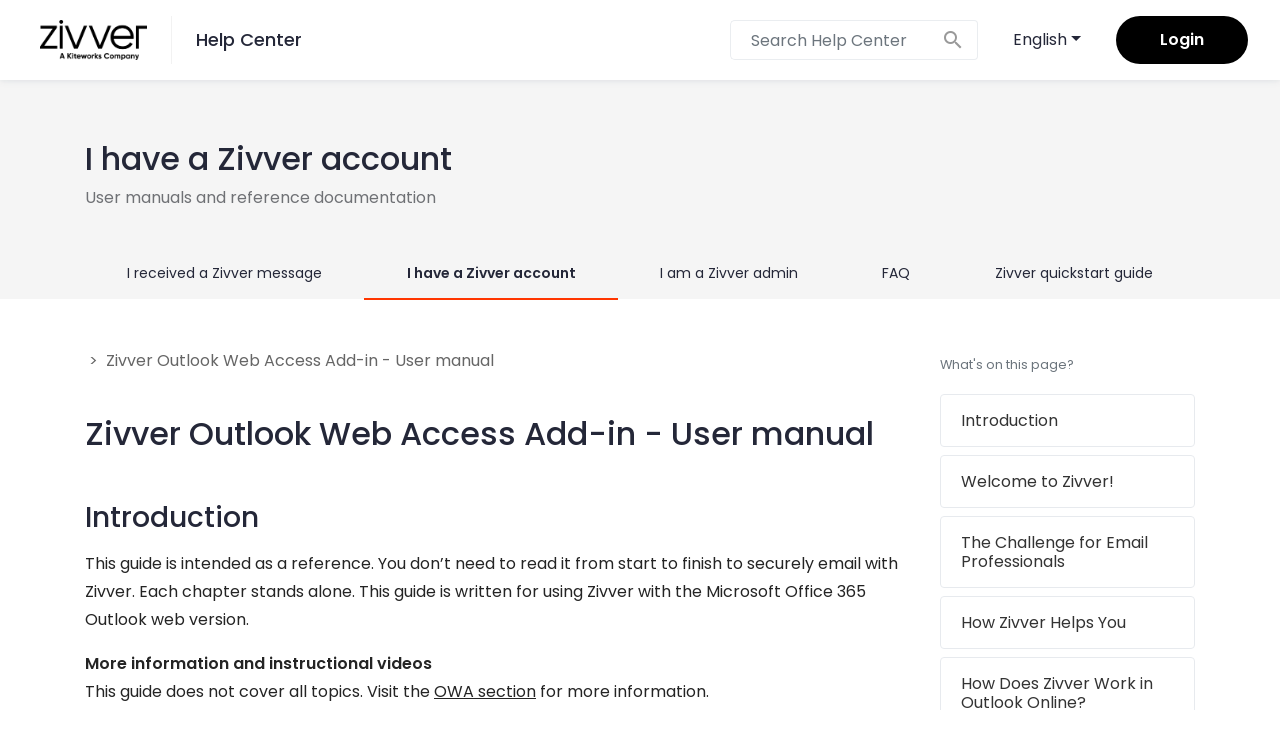

--- FILE ---
content_type: text/html
request_url: https://docs.zivver.com/it/user/owa/user-manual.html
body_size: 147
content:
<!doctype html><html lang=en><head><title>/en/user/owa/user-manual.html</title>
<link rel=canonical href=../../../en/user/owa/user-manual.html><meta name=robots content="noindex"><meta charset=utf-8><meta http-equiv=refresh content="0; url=../../../en/user/owa/user-manual.html"></head></html>

--- FILE ---
content_type: text/html
request_url: https://docs.zivver.com/en/user/owa/user-manual.html
body_size: 21143
content:
<!doctype html><html lang=en><head><meta charset=utf-8><title>Zivver Outlook Web Access Add-in - User manual</title>
<meta name=generator content="Hugo 0.145.0"><meta name=viewport content="width=device-width,initial-scale=1"><meta name=viewport content="width=device-width,initial-scale=1,maximum-scale=1"><link rel=stylesheet href=../../../plugins/bootstrap/bootstrap.min.css><link rel=stylesheet href=../../../plugins/themify-icons/themify-icons.css><link rel=stylesheet href=../../../plugins/highlight/hybrid.css><link href="https://fonts.googleapis.com/icon?family=Material+Icons" rel=stylesheet><link rel=preconnect href=https://fonts.googleapis.com><link rel=preconnect href=https://fonts.gstatic.com crossorigin><link href="https://fonts.googleapis.com/css2?family=Poppins:ital,wght@0,300;0,400;0,500;0,600;0,700;0,800;1,400;1,700&display=swap" rel=stylesheet><style>:root{--primary-color:#333333;--midnight-blue:#000000;--secondary-color:#EAEDF0;--text-color:#1F1F1F;--text-color-dark:#242738;--white-color:#ffffff;--header-size:36px;--secondary-header-size:24px;--primary-font-size:16px;--smaller-font-size:14px;--font-weight:500;--font-weight-400:400;--content-h1-size:24px;--content-h2-size:18px;--content-h3-size:16px;--notice-red:#FF3600;--notice-blue:#333333;--notice-orange:#FAB9A0;--notice-green:#667262;--dark-grey:#333333;--light-grey:#EAEDF0;--mobile-header-size:32px;--mobile-content-size:24px}</style><link rel=stylesheet href=../../../css/style.min.css integrity media=screen><link rel=stylesheet href=../../../style.min.css><script type=text/json src=../../../search-config.json></script><script src=../../../plugins/jquery/jquery-1.12.4.js></script><script src=../../../plugins/jquery/jquery-ui.js></script><script src=../../../js/clipboard.min.js></script><script src=../../../js/dropdown-menu.js type=text/javascript></script><script src=../../../js/single-menu.js type=text/javascript></script><link rel=apple-touch-icon sizes=180x180 href=../../../favicons/apple-touch-icon.png><link rel=icon type=image/png sizes=32x32 href=../../../favicons/favicon-32x32.png><link rel=icon type=image/png sizes=16x16 href=../../../favicons/favicon-16x16.png><link rel=manifest href=../../../favicons/site.webmanifest><link rel=mask-icon href=../../../favicons/safari-pinned-tab.svg color=#5bbad5><meta name=msapplication-TileColor content="#da532c"><meta name=theme-color content="#ffffff"><script type=module>
  import mermaid from 'https://cdn.jsdelivr.net/npm/mermaid@10/dist/mermaid.esm.min.mjs';
  mermaid.initialize({ startOnLoad: true });
</script></head><head><link href="https://fonts.googleapis.com/css2?family=Material+Icons+Outlined" rel=stylesheet><link href="https://fonts.googleapis.com/css2?family=Material+Symbols+Sharp" rel=stylesheet><link href="https://fonts.googleapis.com/css2?family=Material+Symbols+Outlined" rel=stylesheet><link href="https://fonts.googleapis.com/css2?family=Material+Symbols+Rounded" rel=stylesheet></head><body><div id=myNav class=overlay><div class=nav-wrapper><div class=header><img class=logo src=../../../images/logos/Zivver-KW-Lockup-Black.png>
<a href=javascript:void(0) class=closebtn onclick=closeNav()>&#215;</a></div><div class=overlay-content><p>Want to Search?</p><a href=../../../index.html class=dropdown-item>Go here</a><p>Switch Language</p><a href=../../../nl/user/owa/user-manual.html class=dropdown-item>Nederlands</a>
<a href=../../../en/user/owa/user-manual.html class=dropdown-item>English</a><p>Contact Us</p><a href class=dropdown-item>Get Help</a>
<a href=https://zivver.com/feedback class=dropdown-item>Give feedback</a></div></div></div><div id=content><header id=header class="shadow-bottom sticky-top bg-white"><div class=container-fluid><nav class="navbar navbar-expand-lg navbar-light"><a class=navbar-brand href=../../../en/index.html><img class=logo src=../../../images/logos/Zivver-KW-Lockup-Black.png></a><div class="home-link hidden-sm-down"><a class="nav-link text-dark border-primary" href=../../../en/index.html>Help Center</a></div><div class=navbar-menu onclick=openNav()><span>&#9776;</span></div><div class="collapse navbar-collapse text-center" id=navigation><div class="navbar-nav ml-auto mr-3"><div class=input-group><input onkeydown=search(this) class="form-control search" placeholder="Search Help Center"><div class=input-group-append><span class=input-group-text><i class=material-icons>search</i></span></div></div></div><script>function search(e){event.key==="Enter"&&(localStorage.setItem("searchQuery",e.value),window.location.href.indexOf("/nl/")>0?document.location.href="/nl/search.html":window.location.href.indexOf("/en/")>0?document.location.href="/en/search.html":window.location.href.indexOf("/de/")>0&&(document.location.href="/de/search.html"))}</script><ul class=navbar-nav><li class="nav-item dropdown"><a class="nav-link dropdown-toggle text-dark" href=# role=button data-toggle=dropdown aria-haspopup=true>English</a><div class=dropdown-menu><a href=../../../nl/user/owa/user-manual.html class=dropdown-item>Nederlands</a>
<a href=../../../en/user/owa/user-manual.html class=dropdown-item>English</a></div></li></ul><ul class=navbar-nav></ul><div class=nav-link><a class="btn btn-primary" href=https://app.zivver.com/login rel=noopener>Login</a></div></div></nav></div></header><section class=header-section><div class=container><div class=row><div class=col-lg-12><div class=header><h1>I have a Zivver account</h1><h2>User manuals and reference documentation</h2></div></div><div class=col-lg-12><ul class="nav nav-tabs nav-fill"><li class=nav-item><a class=nav-link href=../../../en/guest.html>I received a Zivver message</a></li><li class=nav-item><a class="nav-link active" href=../../../en/user.html>I have a Zivver account</a></li><li class=nav-item><a class=nav-link href=../../../en/admin.html>I am a Zivver admin</a></li><li class=nav-item><a class=nav-link href=../../../en/faqs.html>FAQ</a></li><li class=nav-item><a class=nav-link href=../../../en/faqs/quickstart-guide.html>Zivver quickstart guide</a></li></ul></div></div></div></section><section class="single pt-5"><div class=container><div class=row><div id=breadcrumbs class=col-lg-9 style=z-index:2><div class=pr-5><div class=crumbs><a href=../../../en/index.html></a>&nbsp;>&nbsp;
Zivver Outlook Web Access Add-in - User manual</div></div></div><div class=col-lg-9 style=z-index:2><div class=bg-white><h1 style=padding-bottom:16px>Zivver Outlook Web Access Add-in - User manual</h1><div class=content><h2 id=introduction>Introduction</h2><p>This guide is intended as a reference. You don’t need to read it from start to finish to securely email with Zivver. Each chapter stands alone. This guide is written for using Zivver with the Microsoft Office 365 Outlook web version.</p><p><strong>More information and instructional videos</strong><br>This guide does not cover all topics. Visit the <a href=../../../en/user/owa.html>OWA section</a> for more information.</p><p><strong>Questions?</strong><br>Contact your organization&rsquo;s helpdesk.<br>Need more help? Send an email to <a href=mailto:support@zivver.com>support@zivver.com</a>. The Zivver support team will be happy to assist you.</p><h2 id=welcome-to-zivver>Welcome to Zivver!</h2><p>Welcome to this guide for the Zivver add-in for Outlook Online (OWA)! This guide will show you how to securely send sensitive information directly from your trusted Outlook web environment.</p><h2 id=the-challenge-for-email-professionals>The Challenge for Email Professionals</h2><p>In your work, you will inevitably encounter sensitive information that needs to be sent via email. Whether it’s contracts, medical records, personal data, or even details about your colleagues, you need to handle this as securely as possible. Mistakes in sending such information can be costly or lead to non-compliance with data protection regulations. But there’s good news: security doesn’t have to be complicated!</p><h2 id=how-zivver-helps-you>How Zivver Helps You</h2><p>You need to send secure emails without being a cybersecurity expert. Zivver makes this possible and easy! The software acts as a reliable guard in the background, scanning your emails for sensitive information and applying the right security measures. You can focus on your message, and Zivver takes care of security. Want a little more control? With just one click, you have access to all the settings for Secure mailing in Zivver.</p><h2 id=how-does-zivver-work-in-outlook-online>How Does Zivver Work in Outlook Online?</h2><h3 id=logging-in>Logging In</h3><ol><li>Click the <i class=material-symbols-outlined>mail</i> <strong>New email</strong> button.</li><li>If you’re not already logged in, Zivver will log you in automatically.</li><li>A pop-up window will appear and disappear once the login process is complete.</li><li>You’ll stay logged in for the next 30 days, during which Zivver will continue securing your emails.</li></ol><p>If you’re not automatically logged in to Zivver, follow these steps to log in manually:</p><ol><li>Select the <strong>Message</strong> tab.</li><li>Click the Zivver icon <img src=../../../zivver-icons/zivver.svg alt>.<div class="notices tip"><div class=notice-title><i class="fa fa-info fa-fw"></i>
<img src=../../../notice-icons/tip.svg> Tip</div><div class=notice-inner><strong>Zivver icon not visible?</strong><br>If you don’t see the Zivver icon, click the <i class=material-icons-outlined>grid_view</i> <strong>Apps</strong> icon. You’ll find Zivver there.</div></div></li><li>Click <button class=primary-button>LOGIN</button>.</li><li>Depending on your organization’s settings, you’ll either be logged in automatically with your workplace credentials or prompted to enter your Zivver username and password.</li></ol><h3 id=sending-secure-emails>Sending Secure Emails</h3><div class="notices note"><div class=notice-title><i class="fa fa-info fa-fw"></i>
<img src=../../../notice-icons/note.svg> Note</div><div class=notice-inner>The <strong>Start mail merge</strong> function is not supported in combination with Zivver. Using this function will result in sending unsecured messages.<br><img src=../../../images/user/owa/mail-merge-en.png alt></div></div><ol><li>Start composing a new email as you normally would.</li><li>If your email contains sensitive content, Zivver’s smart technology will detect it. Depending on your organization’s settings, <strong>Secure Mailing</strong> may be activated automatically, or you’ll see a notification that sensitive content has been found in the message.</li><li>Want to send a secure email even if Zivver doesn’t enable it automatically? No problem! Simply click the Zivver icon <img src=../../../zivver-icons/zivver.svg alt> in the toolbar under the <strong>Message</strong> tab and click the
<label style=position:relative;display:inline-block;width:50px;height:24px;pointer-events:none;margin-right:3px><input type=checkbox style=opacity:0;width:0;height:0>
<span style=position:absolute;cursor:default;top:0;left:0;right:0;bottom:0;background-color:#ccc;border-radius:24px;transition:.4s;opacity:.5></span><span style=position:absolute;height:18px;width:18px;left:4px;bottom:3px;background-color:#fff;border-radius:50%;transition:.4s;transform:translateX(0)></span></label>next to the <strong>Secure Mailing</strong> option to turn <strong>Secure Mailing</strong> on
<label style=position:relative;display:inline-block;width:50px;height:24px;pointer-events:none;margin-right:3px><input type=checkbox checked style=opacity:0;width:0;height:0>
<span style=position:absolute;cursor:default;top:0;left:0;right:0;bottom:0;background-color:#00a186;border-radius:24px;transition:.4s;opacity:1></span><span style=position:absolute;height:18px;width:18px;left:4px;bottom:3px;background-color:#fff;border-radius:50%;transition:.4s;transform:translateX(23px)></span></label>.<div class="notices tip"><div class=notice-title><i class="fa fa-info fa-fw"></i>
<img src=../../../notice-icons/tip.svg> Tip</div><div class=notice-inner><strong>Zivver icon not visible?</strong><br>If you don’t see the Zivver icon, click the <i class=material-icons-outlined>grid_view</i> <strong>Enhance Outlook with apps</strong> icon. You’ll find Zivver there.</div></div></li></ol><h3 id=extra-secure-with-recipient-verification>Extra Secure with Recipient Verification</h3><p>Want to ensure that only the intended recipient opens your email? Use recipient verification. Depending on your organization’s settings, you can choose from three methods: SMS, a pre-agreed access code, or a verification email.</p><ul><li>SMS is the most secure and easiest, but it requires the recipient’s phone number.</li><li>The access code is also secure, but you must share the code with the recipient in advance.</li><li>The verification email offers a quick way to add an extra layer of security without additional steps, but it’s less secure than SMS and the access code.</li></ul><p>Follow these steps to set up recipient verification:</p><ol><li>Click the Zivver icon <img src=../../../zivver-icons/zivver.svg alt> in your toolbar under the <strong>Message</strong> tab.<div class="notices tip"><div class=notice-title><i class="fa fa-info fa-fw"></i>
<img src=../../../notice-icons/tip.svg> Tip</div><div class=notice-inner><strong>Zivver icon not visible?</strong><br>If you don’t see the Zivver icon, click the <i class=material-icons-outlined>grid_view</i> <strong>Apps</strong> icon. You’ll find Zivver there.</div></div></li><li>Click <img src=../../../zivver-icons/user-shield.svg alt> <strong>Recipient verification</strong>.</li><li>Choose your preferred method.</li><li>Enter the required details for the chosen method (e.g., a mobile phone number if you selected SMS).</li></ol><div class="notices tip"><div class=notice-title><i class="fa fa-info fa-fw"></i>
<img src=../../../notice-icons/tip.svg> Tip</div><div class=notice-inner>Zivver will remember your chosen verification method for each recipient, making future secure sendings even easier.</div></div><h3 id=reading-secure-emails>Reading Secure Emails</h3><p>Secure emails are stored safely on Zivver’s dedicated server, so you cannot view them directly in Outlook. Follow these steps to view a secure email:</p><ol><li>Open the received secure message.</li><li>Click the Zivver icon <img src=../../../zivver-icons/zivver.svg alt>.<div class="notices tip"><div class=notice-title><i class="fa fa-info fa-fw"></i>
<img src=../../../notice-icons/tip.svg> Tip</div><div class=notice-inner><strong>Zivver icon not visible?</strong><br>If you don’t see the Zivver icon, click <i class=material-icons-outlined>grid_view</i> <strong>Apps</strong>. You’ll find the Zivver icon there.</div></div></li><li>You can now read the message in the Zivver side panel.</li></ol><h3 id=read-receipt-and-retracting-message>Read Receipt and Retracting Message</h3><p>Curious if your secure email has been read? Follow these steps to find out.</p><ol><li>Go to <i class=material-symbols-outlined>send</i> <strong>Sent Items</strong>.</li><li>Open the sent message.</li><li>Click the Zivver icon <img src=../../../zivver-icons/zivver.svg alt> at the top right.<br><em>The Zivver side panel will now open on the right side of the screen.</em><div class="notices tip"><div class=notice-title><i class="fa fa-info fa-fw"></i>
<img src=../../../notice-icons/tip.svg> Tip</div><div class=notice-inner><strong>Zivver icon not visible?</strong><br>If you don’t see the Zivver icon, click <i class=material-symbols-rounded>grid_view</i> <strong>Apps</strong>.
If the icon still isn’t visible, first click the three dots <i class=material-symbols-rounded>more_horiz</i>.</div></div></li><li>Click <i class=material-symbols-rounded>mail</i>/<i class=material-symbols-rounded>drafts</i> <strong>Read receipt</strong>.</li></ol><p>Did something go wrong while composing the secure email? No worries! Follow these steps to retract the message.</p><ol><li>Go to <i class=material-symbols-outlined>send</i> <strong>Sent Items</strong>.</li><li>Open the sent message.</li><li>Click the Zivver icon <img src=../../../zivver-icons/zivver.svg alt> at the top right.<br><em>The Zivver side panel will now open on the right side of the screen.</em><div class="notices tip"><div class=notice-title><i class="fa fa-info fa-fw"></i>
<img src=../../../notice-icons/tip.svg> Tip</div><div class=notice-inner><strong>Zivver icon not visible?</strong><br>If you don’t see the Zivver icon, click <i class=material-symbols-rounded>grid_view</i> <strong>Apps</strong>.
If the icon still isn’t visible, first click the three dots <i class=material-symbols-rounded>more_horiz</i>.</div></div></li><li>Click <button class=secondary-button><img src=../../../zivver-icons/more.svg alt></button>.</li><li>Click <img src=../../../zivver-icons/revoke.svg alt> <strong>Revoke Access</strong>.<div class="notices note"><div class=notice-title><i class="fa fa-info fa-fw"></i>
<img src=../../../notice-icons/note.svg> Note</div><div class=notice-inner><strong>Option not visible?</strong><br>If an expiration date has already been set (e.g., by an organization setting), you will see the following message at the top of the message in a blue or orange bar:<br><em>Access to this message will be revoked for recipients/all, including you on <code>&lt;day_of_week> &lt;date>, &lt;time></code>.</em><br>In this case, use <button class=secondary-button>Edit settings</button> to adjust or cancel the expiration date.</div></div></li><li>Choose for whom the message will be revoked:<ul><li><strong>Revoke for recipients</strong>: Access will be revoked only for the recipients. The sender retains access and can also restore it.</li><li><strong>Revoke for recipients and myself</strong>: Access will be revoked for everyone, including the sender. The sender will no longer have access to the message and cannot restore it.</li></ul></li><li>Set when you want to revoke the message:<ul><li><strong>Revoke access in</strong>: You can set the period after which the message will be revoked. You can set the period in hours, days, or weeks.</li><li><strong>Revoke now</strong>: The message will be revoked as soon as you click <button class=primary-button>Revoke now</button>.</li></ul></li><li>Review the summary that shows for whom and when the message will be revoked.</li><li>Click <button class=primary-button>Save</button> or <button class=primary-button>Revoke now</button>.<br><em>Depending on your choices, you will no longer have access to the message, or you will see at the top of the message that access has been revoked for the recipients, or you will see when access will be revoked and for whom.</em></li></ol></div><p class="post-meta border-bottom pb-3 mb-0">Updated on 2025-11-19</p></div></div><div class="single-aisle-sticky-menu d-none d-lg-block" style=z-index:1><div class=container><div class=row><div class="col-lg-3 offset-lg-9"><aside><p class=text-muted><small>What's on this page?</small></p><nav id=TableOfContents><ul><li><a href=#introduction>Introduction</a></li><li><a href=#welcome-to-zivver>Welcome to Zivver!</a></li><li><a href=#the-challenge-for-email-professionals>The Challenge for Email Professionals</a></li><li><a href=#how-zivver-helps-you>How Zivver Helps You</a></li><li><a href=#how-does-zivver-work-in-outlook-online>How Does Zivver Work in Outlook Online?</a><ul><li><a href=#logging-in>Logging In</a></li><li><a href=#sending-secure-emails>Sending Secure Emails</a></li><li><a href=#extra-secure-with-recipient-verification>Extra Secure with Recipient Verification</a></li><li><a href=#reading-secure-emails>Reading Secure Emails</a></li><li><a href=#read-receipt-and-retracting-message>Read Receipt and Retracting Message</a></li></ul></li></ul></nav></aside></div></div></div></div><div id=related class="col-lg-9 pb-5" style=z-index:1><div class=related-articles></div></div></div></div></section></div><footer class="section footer"><div class=container><div class=row><div class="col-lg-12 text-center"><h4 class=text-white>Can't find what you are looking for?</h4><a class="btn btn-light" href="https://support.zivver.com/s/contactsupport?language=en_US">Get Help</a></div></div><div class=row><div class="col-lg-12 text-center pt-4"><a href=../../../en/faqs/disclaimer.html target=_blank class=disclaimer>Disclaimer</a></div></div></div></footer><script src=../../../plugins/bootstrap/bootstrap.min.js></script><script src=../../../plugins/highlight/highlight.pack.js></script><script>hljs.initHighlightingOnLoad()</script><script src=../../../js/script.min.js></script><script type=text/javascript nomodule>function isIE11(){let n=!!window.MSInputMethodContext&&!!document.documentMode;if(n){var t,e=document.createElement("div");e.setAttribute("class","ie11-Banner"),e.textContent="We're sorry but you'll have a suboptimal experience in IE11, please use a modern browser instead",t=document.getElementById("header"),t.insertBefore(e,t.childNodes[0])}}isIE11()</script><script type=text/javascript>$(document).scroll(function(){$(".single-aisle-sticky-menu").toggleClass("scrolled",$(this).scrollTop()>150)}),$("table").wrap('<div class="table-responsive"></div>')</script></body></html>

--- FILE ---
content_type: text/css
request_url: https://docs.zivver.com/css/style.min.css
body_size: 6750
content:
body{line-height:1.8;font-family:lato,sans-serif;-webkit-font-smoothing:antialiased;font-size:18px;color:var(--text-color);background-color:var(--secondary-color)}p,.paragraph{color:var(--text-color);font-size:16px;line-height:1.8;font-family:lato,sans-serif}h1,h2,h3,h4,h5,h6{color:var(--text-color-dark);font-family:lato,sans-serif;font-weight:700;line-height:1.2}h1,.h1{font-size:45px!important}h2,.h2{font-size:32px!important}h3,.h3{font-size:26px!important}h4,.h4{font-size:20px!important}h5,.h5{font-size:18px!important}h6,.h6{font-size:14px!important}.btn{font-size:14px;font-family:lato,sans-serif;text-transform:uppercase;padding:16px 44px;border-radius:3px;font-weight:600;border:0;position:relative;z-index:1;transition:.2s ease}.btn:focus{outline:0;box-shadow:none!important}.btn:active{box-shadow:none}.btn-primary{background:var(--primary-color);color:var(--white-color)}.btn-primary:active{background:var(--primary-color)}.btn-primary:hover{background:var(--primary-color)}.btn-primary:not(:disabled):not(.disabled).active,.btn-primary:not(:disabled):not(.disabled):active,.show>.btn-primary.dropdown-toggle{color:var(--white-color);background-color:var(--primary-color);border-color:var(--primary-color)}body{background-color:var(--white-color);overflow-x:hidden}::-moz-selection{background:var(--primary-color);color:var(--white-color)}::selection{background:var(--primary-color);color:var(--white-color)}.preloader{position:fixed;top:0;left:0;right:0;bottom:0;background-color:var(--white-color);z-index:999;display:flex;align-items:center;justify-content:center}ol,ul{list-style-type:none;margin:0}img{vertical-align:middle;border:0}a,a:hover,a:focus{text-decoration:none}a,button,select{cursor:pointer;transition:.2s ease}a:focus,button:focus,select:focus{outline:0}.slick-slide{outline:0}.section{padding-top:100px;padding-bottom:100px}.section-sm{padding-top:80px;padding-bottom:80px}.section-title{margin-bottom:40px}.bg-cover{background-size:cover;background-position:50%;background-repeat:no-repeat}.border-primary{border-color:#f2f2f2!important}pre{padding:20px;background:var(--secondary-color);border-radius:2px}.overlay{position:relative}.overlay::before{position:absolute;content:'';height:100%;width:100%;top:0;left:0;background:var(--primary-color);opacity:.8}.outline-0{outline:0!important}.d-unset{display:unset!important}.bg-primary{background:var(--primary-color)!important}.bg-gray{background-color:var(--secondary-color)}.text-primary{color:var(--primary-color)!important}.text-color{color:var(--text-color)}.text-dark{color:var(--text-color-dark)!important}.text-white{color:var(--white-color)!important}.mb-10{margin-bottom:10px!important}.mb-20{margin-bottom:20px!important}.mb-30{margin-bottom:30px!important}.mb-40{margin-bottom:40px!important}.mb-50{margin-bottom:50px!important}.mb-60{margin-bottom:60px!important}.mb-70{margin-bottom:70px!important}.mb-80{margin-bottom:80px!important}.mb-90{margin-bottom:90px!important}.mb-100{margin-bottom:100px!important}.zindex-1{z-index:1}.top-100{top:100px}.hero-section{background-image:linear-gradient(to right top,#EAEDF0,#D6DBE2,#AAAEB3,#333333);padding-bottom:150px}.navbar{padding:0}.navbar .nav-item .nav-link{text-transform:uppercase;padding:18px 15px!important}.navbar .dropdown:hover .dropdown-menu{visibility:visible;opacity:1;-webkit-transform:scaleX(1);transform:scaleX(1)}.navbar .dropdown-menu{box-shadow:0 3px 9px rgba(0,0,0,.12);padding:15px;border:0;top:60px;left:-25px;border-radius:0;display:block;visibility:hidden;transition:.3s ease;opacity:0;-webkit-transform:translateY(20px);transform:translateY(20px);background:var(--white-color)}@media(max-width:991px){.navbar .dropdown-menu{display:none;opacity:1;visibility:visible;-webkit-transform:translateY(0);transform:translateY(0);-webkit-transform-origin:unset;transform-origin:unset}}.navbar .dropdown-menu.view{visibility:visible!important;opacity:1;-webkit-transform:translateY(0);transform:translateY(0);-webkit-transform-origin:top;transform-origin:top}@media(max-width:991px){.navbar .dropdown-menu.view{display:block}}.navbar .dropdown-menu.show{visibility:hidden}@media(max-width:991px){.navbar .dropdown-menu.show{visibility:visible;display:block}}.navbar .dropdown-item{position:relative;color:var(--text-color-dark);transition:.2s ease;font-family:lato,sans-serif}@media(max-width:991px){.navbar .dropdown-item{text-align:center}}.navbar .dropdown-item:not(:last-child){margin-bottom:10px}.navbar .dropdown-item:hover{color:var(--primary-color);background:0 0}.banner p{font-size:20px;opacity:.8}.banner .text-dark{color:var(--textColorDark)!important}.banner .text-dark:hover{color:var(--textColorDark)!important}.banner .navbar-brand{color:var(--textColorDark)!important}#project-icon{float:left;height:32px;width:32px}#project-description{margin:0;padding:0}.ui-helper-hidden-accessible{display:none}.ui-menu{background:var(--white-color);padding:20px;right:0!important;max-height:200px;overflow:hidden;border-radius:6px;z-index:9999;box-shadow:0 5px 15px rgba(0,0,0,7%)}@media(min-width:576px){.ui-menu{max-width:510px!important}}@media(min-width:768px){.ui-menu{max-width:690px!important}}@media(min-width:992px){.ui-menu{max-width:605px!important}}@media(min-width:1200px){.ui-menu{max-width:730px!important}}.form-control{height:50px;border-radius:30px;border:0;padding:0 20px}.form-control:focus{border:0;box-shadow:none!important}textarea.form-control{height:150px;padding:20px}.icon{font-size:40px}.shadow{box-shadow:0 5px 15px rgba(0,0,0,7%)!important;transition:.3s ease}.shadow-bottom{box-shadow:0 1px rgba(12,13,14,.1),0 1px 6px rgba(59,64,69,.1)}.shadow:hover,.shadow:focus{box-shadow:0 14px 25px rgba(0,0,0,.1)!important}h2{margin-bottom:30px}h3{margin-top:50px;margin-bottom:15px}h4{margin-bottom:15px}img{width:100%;height:auto;margin-bottom:15px}ul{padding-left:0;margin-bottom:20px}ul li a{color:var(--text-color-dark);display:block;font-size:16px;font-weight:600;padding:10px 0}.post-meta{color:var(--text-color);font-style:italic;font-size:14px;font-weight:700}blockquote{font-size:20px!important;color:var(--text-color-dark);padding:10px 40px;border-left:2px solid var(--primary-color);margin:40px 0;font-weight:700}.list-styled li{padding-left:20px;position:relative}.list-styled li::before{position:absolute;content:'';height:8px;width:8px;border-radius:50%;background:var(--primary-color);opacity:.3;left:0;top:18px}.pagination{justify-content:space-between}.pagination a{color:var(--primary-color)}.pagination i{font-size:12px;line-height:2.9}.sidebar-menu li{display:none}.sub-menu li{display:block}.sub-menu li a{font-size:15px!important;color:var(--text-color)}.sub-menu li.active a{color:var(--text-color-dark)}li.parent::before{display:none}li.parent a{font-size:20px}#accordion i{font-size:14px;line-height:2}.elements .btn{margin:10px;margin-left:0}/*# sourceMappingURL=maps/style.css.map */

--- FILE ---
content_type: text/css
request_url: https://docs.zivver.com/style.min.css
body_size: 23410
content:
.list-content-container{padding-top:60px}.list-content-container a{text-decoration:none}.list-content-container a:hover{color:#000;text-decoration:underline}.list-content-container .list-content{padding-top:30px;padding-bottom:40px;border-bottom:1px solid var(--light-grey)}.list-content-container .list-content .list-item{margin:.5em 0;line-height:1.3em}.list-content-container .list-content .list-list a{padding:0;color:var(--primary-color);font-size:var(--primary-font-size);font-weight:400}.list-content-container .list-content .list-list a::before{content:"-";padding:0 5px 0 10px;color:var(--text-color-dark);font-weight:700}.list-content-container .list-content:nth-child(1){padding-top:0}.list-content-container .list-content:last-child{border-bottom:none}.single{position:relative;min-height:100vh}.single p:empty{display:none!important}@media only screen and (min-width:1450px){.single .col-lg-10{flex:0 0 100%!important;max-width:100%!important}}.single .content ul,.single .related-articles ul{list-style-type:disc;padding-left:40px}.single .content ul li,.single .related-articles ul li{padding-left:8px;margin-bottom:16px}.single .content ul li a,.single .related-articles ul li a{padding:0;display:inline;color:var(--primary-color);font-weight:var(--font-weight-400)!important}.single .related-articles a{text-decoration:none}.single .related-articles a:hover{text-decoration:underline}.single .content{position:relative;font-family:Poppins,sans-serif}.single .content a,.single .content p,.single .content ul li,.single .content ol li,.single .content pre,.single .content code{color:#242424}.single .content p,.single .content ul,.single .content ol{margin:1em 0}.single .content h1{margin:1.2em 0 .5em;padding:0}.single .content h2::before{content:"";display:block;height:80px;margin:-56px 0 0}.single .content ol{list-style-type:decimal}.single .content ol li{padding-left:8px;margin-bottom:16px}.single .content ol li ol{list-style-type:lower-alpha}.single .content code{background-color:#f5f5f5;font-family:menlo;color:var(--text-color);padding:2px}.single .content pre{background-color:#f5f5f5;padding:32px;margin:32px 32px 32px 0;white-space:pre-wrap}.single .content pre code{box-shadow:none!important;padding:0}.single .content blockquote{background-color:#f5f5f5;padding:32px;margin:32px 32px 32px 0;border-radius:8px;border:none}.single .content blockquote :last-child{margin:0}.single .content .hljs-string,.single .content .hljs-doctag,.single .content .hljs-addition,.single .content .hljs-regexp,.single .content .hljs-selector-attr,.single .content .hljs-selector-pseudo{color:#007a66}.single .content .hljs-number,.single .content .hljs-symbol,.single .content .hljs-literal,.single .content .hljs-deletion,.single .content .hljs-link{color:#a82a00}.single .content table{width:100%;max-width:100%;margin-bottom:1rem;background-color:transparent;border-radius:4px}.single .content table.tg th,.single .content table.tg td,.single .content table tr{border-color:#e7eaee!important}.single .content table thead th{text-align:left;line-height:1.35}.single .content table th,.single .content table td{padding:.75rem}.single .content .notices,.single .content .admonitionblock{margin:2rem 0;max-width:60em;border-radius:8px}.single .content .notices p,.single .content .admonitionblock p{margin-top:0}.single .content .notices .notice-title,.single .content .admonitionblock .notice-title{padding:24px 24px 0;font-weight:700;line-height:24px;align-items:center}.single .content .notices .notice-title img,.single .content .admonitionblock .notice-title img{padding-right:8px}.single .content .notices .notice-inner,.single .content .admonitionblock .notice-inner{padding:8px 24px 24px}@media only screen and (min-width:640px){.single .content .notices .notice-inner,.single .content .admonitionblock .notice-inner{padding:8px 24px 24px 60px}}.single .content .notices.info,.single .content .admonitionblock.info{background:#f3f6fc}.single .content .notices.info *,.single .content .admonitionblock.info *{color:#254569}.single .content .notices.note,.single .content .admonitionblock.note{background:#fbf3ef}.single .content .notices.note *,.single .content .admonitionblock.note *{color:#a82a00}.single .content .notices.tip,.single .content .admonitionblock.tip{background:#e7faf7}.single .content .notices.tip *,.single .content .admonitionblock.tip *{color:#007a66}.single .content .notices.warning,.single .content .admonitionblock.warning{background:#fff3f4}.single .content .notices.warning *,.single .content .admonitionblock.warning *{color:#a81430}@media print{.single .content .notices,.single .content .admonitionblock{page-break-inside:avoid;border-color:#666!important}}.single .content .admonitionblock{padding:16px 0}.single .content .admonitionblock .title{display:none}.single .content .admonitionblock .table-responsive table{margin:0!important}@media print{.single .content .admonitionblock{page-break-inside:avoid;border-color:#666!important}}.single .content img{width:auto;max-width:100%;margin:4px 0}.single .content #search-results ul{list-style-type:none!important}.single #search-results .no-result{text-align:center;font-size:16px!important;margin:0 0 40px;padding:40px 24px;font-weight:400;border-radius:20px;background:#fdf9f7}.single #search-results ul{padding:0}.single #search-results li{padding:0;margin-bottom:24px}.single #search-results li a{color:var(--primary-color);font-size:var(--primary-font-size);text-decoration:none;font-weight:600!important;display:block;padding:24px;border-radius:8px;border:1px solid #e7eaee}.single #search-results li a span{display:block;font-weight:400!important}.single #search-results li a:hover{background:#f5f5f5}.single #search-results li p{font-size:var(--smaller-font-size)}.single .single-aisle-sticky-menu{position:fixed;top:350px;overflow:auto;right:0;width:100%}.single .single-aisle-sticky-menu p{font-weight:var(--font-weight)}.single .single-aisle-sticky-menu a{font-size:16px;font-weight:400;color:#242424}.single .single-aisle-sticky-menu a:hover{background:#f5f5f5}.single .single-aisle-sticky-menu a a:link{color:var(--primary-color)}.single .single-aisle-sticky-menu .col-lg-3{max-height:50vh;overflow:auto}.single .single-aisle-sticky-menu #TableOfContents li a{padding:16px 20px;color:var(--primary-color);text-decoration:none;border-radius:4px;border:1px solid #e7eaee;margin-bottom:8px;line-height:1.2em}.single .scrolled{position:fixed;top:120px;transition:ease .3s}.hero-section{padding-bottom:0;height:auto;background:#f5f5f5}.hero-section .banner-content{padding:60px 0 120px!important}@media screen and (max-width:991px){.hero-section .banner-content{padding:64px 0!important}.hero-section .banner-content h1{font-size:1.5em!important}}.hero-section .banner-content .form-control{border-bottom-left-radius:5px!important;border-top-left-radius:5px!important}.hero-section .banner-content .input-group-text{background:#fff!important;border:none;border-left:none!important}.hero-section .navbar .nav-item .nav-link:hover{background:#fff}section .faq .title{padding-bottom:8px}section .faq .faq-item{margin-bottom:8px;text-overflow:ellipsis;overflow:hidden;white-space:nowrap}@media screen and (max-width:768px){section .faq .faq-item{font-size:16px}}section .faq .faq-item a{font-weight:var(--font-weight-400)!important}section .topics>:nth-child(1) a{background:#e8fbf7}section .topics>:nth-child(2) a{background:#f9f4fb}section .topics>:nth-child(3) a{background:#fdf9f7}section .topics>:nth-child(4) a{background:#f3f6fc}section .topics>:nth-child(5) a{background:#f7f7f7}section .topics a{height:100%;border-radius:8px;text-align:center}section .topics a img{height:120px;margin-bottom:12px;transition:transform .2s ease-in-out}section .topics a:hover img{transform:scale(1.2)}section .topics a h4{font-weight:400}@media screen and (max-width:768px){section.featured-articles{padding:0}}section.featured-articles .mx-auto{background:#fdf9f7;padding:40px 80px;border-radius:20px}@media screen and (max-width:768px){section.featured-articles .mx-auto{padding:40px 24px;border-radius:0}}section.featured-articles a{text-decoration:none}section.featured-articles a:hover{color:#242424;text-decoration:underline}.footer{background:#000;color:#fff;width:100%}.footer h4{margin-bottom:24px}.footer .btn{border-radius:40px}.footer .disclaimer{color:rgba(255,255,255,.6);text-decoration:none;font-size:14px}.footer.section{padding:80px!important}.footer a:not([href]):not([tabindex]){color:var(--white)!important}.navbar{margin:0 -15px;align-items:center;padding:8px 16px}.navbar .navbar-menu{display:none}@media screen and (max-width:991px){.navbar{justify-content:normal}.navbar .navbar-menu{display:block;margin-left:auto;font-size:30px;cursor:pointer}.navbar .hidden-md-down{display:none}}.navbar .white-text{color:var(--white-color)!important;font-size:var(--primary-font-size)}.navbar .white-text select{color:var(--white-color)!important;font-size:var(--primary-font-size)}.navbar select{background:0 0;border:none;font-weight:500;-webkit-appearance:none}.navbar .btn{padding-top:12px;padding-bottom:12px;font-size:16px}.navbar .btn.btn-default{background-color:var(--white)}.navbar .btn.btn-primary{color:var(--white);border-radius:40px}.navbar .btn.btn-default{border-radius:40px}.navbar .btn.btn-default:hover{color:#000;background:#eee}.navbar .btn.btn-new{background-color:transparent;border:1px solid var(--white);color:var(--white);padding-left:8px;padding-right:8px;height:45px;margin-left:32px}.navbar .home-link a{font-size:var(--content-h2-size);font-weight:var(--font-weight);border-left:1px solid var(--white);padding:8px 8px 8px 24px}.navbar .home-link a.border-dark{border-left:1px solid var(--text-color-dark)}.navbar .search{padding-right:0;border-radius:5px;border:1px solid var(--light-grey);border-right:none;height:40px;width:200px}.navbar .input-group-text{background:#fff!important;border:1px solid var(--light-grey);border-left:none!important}.navbar .navbar-brand{padding:0;margin:0 24px}.navbar .navbar-brand .logo{height:40px;width:auto;margin-bottom:0!important}@media screen and (max-width:991px){.navbar .navbar-brand{margin:0 24px 0 16px}.navbar .navbar-brand .logo{height:32px}}.navbar .dropdown-menu{border-radius:8px;box-shadow:0 1px 4px rgba(37,69,105,5%),0 2px 8px rgba(37,69,105,5%);left:0;padding:4px 0}.navbar .dropdown-menu a{padding:12px 20px;margin-bottom:0!important}.navbar .dropdown-menu a:hover{background:#f5f5f5}.navbar .nav-item .nav-link{text-transform:none;border-radius:8px;margin:0 4px;font-weight:400}.navbar .nav-item .nav-link:hover{background:#f5f5f5}.page-error{padding-top:100px;padding-bottom:100px}@page{size:A4}@media print{html body .header-section,html body .single-aisle-sticky-menu,html body #breadcrumbs,html body #related,html body header,html body footer{display:none!important}h2:first-of-type{page-break-before:avoid}h2{page-break-before:always}hr{display:none}a{color:initial}a[href^=http]:after{content:" (" attr(href)") ";font-size:.8em;font-weight:400}img{page-break-inside:avoid}code{background-color:transparent;border:0;page-break-inside:avoid}}.search-tabs{margin-top:-10px!important}.green-label{background:#e7faf7;color:#007a66}.orange-label{background:#fbf3ef;color:#a82a00}.blue-label{background:#f3f6fc;color:#254569}.red-label{background:#fff3f4;color:#a81430}.red-zofp{background:#fff3f4}.gray-label{background:#d8dce1}.purple-label{background:#f8edfc;color:#7a189f}.primary-button{color:#fff!important;background-color:#000;border:1px solid #000;border-radius:4px;padding-left:8px;padding-right:8px;display:inline-block;text-align:center;font-weight:700;font-family:Lato,Roboto,sans-serif;font-size:14px;cursor:default;min-height:36px;margin-right:3px}.primary-button-email{color:#fff!important;background-color:#000;border:1px solid #000;border-radius:4px;padding-left:8px;padding-right:8px;display:inline-block;text-align:center;font-weight:700;font-family:Lato,Roboto,sans-serif;font-size:14px;cursor:default;min-height:36px;margin-right:3px;font-size:16px;font-weight:500}.primary-inactive{color:#6F7175!important!important;background-color:#d8dce1;border:1px solid #d8dce1;border-radius:4px;padding-left:8px;padding-right:8px;display:inline-block;text-align:center;font-weight:700;font-family:Lato,Roboto,sans-serif;font-size:14px;cursor:default;min-height:36px;margin-right:3px}.primary-button-square{color:#fff!important;background-color:#000;border:1px solid #000;border-radius:4px;padding-left:8px;padding-right:8px;display:inline-block;text-align:center;font-weight:700;font-family:Lato,Roboto,sans-serif;font-size:14px;cursor:default;min-height:36px;margin-right:3px;border-radius:0;font-weight:400}.secondary-button{color:#000!important;background-color:#fff;border:1px solid #e7eaee;border-radius:4px;padding-left:8px;padding-right:8px;display:inline-block;text-align:center;font-weight:700;font-family:Lato,Roboto,sans-serif;font-size:14px;cursor:default;min-height:36px;margin-right:3px}.secondary-button-square{color:#000!important;background-color:#fff;border:1px solid #e7eaee;border-radius:4px;padding-left:8px;padding-right:8px;display:inline-block;text-align:center;font-weight:700;font-family:Lato,Roboto,sans-serif;font-size:14px;cursor:default;min-height:36px;margin-right:3px;border-radius:0;font-weight:400}.primary-red-button{color:#fff!important;background-color:#df0034;border:1px solid #df0034;border-radius:4px;padding-left:8px;padding-right:8px;display:inline-block;text-align:center;font-weight:700;font-family:Lato,Roboto,sans-serif;font-size:14px;cursor:default;min-height:36px;margin-right:3px}.secondary-red-button{color:#a81430!important;background-color:#fff;border:1px solid #e7eaee;border-radius:4px;padding-left:8px;padding-right:8px;display:inline-block;text-align:center;font-weight:700;font-family:Lato,Roboto,sans-serif;font-size:14px;cursor:default;min-height:36px;margin-right:3px}.primary-google-no-border{color:#0c67df!important;background-color:#fff;border:1px solid #fff;border-radius:4px;padding-left:8px;padding-right:8px;display:inline-block;text-align:center;font-weight:700;font-family:Lato,Roboto,sans-serif;font-size:14px;cursor:default;min-height:36px;margin-right:3px;font-weight:520}.secondary-google-no-border{color:#545454!important;background-color:#fff;border:1px solid #fff;border-radius:4px;padding-left:8px;padding-right:8px;display:inline-block;text-align:center;font-weight:700;font-family:Lato,Roboto,sans-serif;font-size:14px;cursor:default;min-height:36px;margin-right:3px;font-weight:520}.primary-google{color:#fff!important;background-color:#0c67df;border:1px solid #0c67df;border-radius:4px;padding-left:8px;padding-right:8px;display:inline-block;text-align:center;font-weight:700;font-family:Lato,Roboto,sans-serif;font-size:14px;cursor:default;min-height:36px;margin-right:3px;font-weight:520}.secondary-google{color:#0c67df!important;background-color:#fff;border:1px solid #e5e5e5;border-radius:4px;padding-left:8px;padding-right:8px;display:inline-block;text-align:center;font-weight:700;font-family:Lato,Roboto,sans-serif;font-size:14px;cursor:default;min-height:36px;margin-right:3px;font-weight:520}.primary-chrome{color:#fff!important;background-color:#0b57d0;border:1px solid #0b57d0;border-radius:4px;padding-left:8px;padding-right:8px;display:inline-block;text-align:center;font-weight:700;font-family:Lato,Roboto,sans-serif;font-size:14px;cursor:default;min-height:36px;margin-right:3px;border-radius:1000px;font-weight:500}.secondary-chrome{color:#0b57d0!important;background-color:#fff;border:1px solid #abc7fa;border-radius:4px;padding-left:8px;padding-right:8px;display:inline-block;text-align:center;font-weight:700;font-family:Lato,Roboto,sans-serif;font-size:14px;cursor:default;min-height:36px;margin-right:3px;border-radius:1000px;font-weight:500}.primary-gmail{color:#001d35!important;background-color:#c2e7ff;border:1px solid #c2e7ff;border-radius:4px;padding-left:8px;padding-right:8px;display:inline-block;text-align:center;font-weight:700;font-family:Lato,Roboto,sans-serif;font-size:14px;cursor:default;min-height:36px;margin-right:3px;border-radius:16px;font-size:.875rem;letter-spacing:normal;align-items:center;height:56px}.primary-exchange{color:#fff!important;background-color:#0078d4;border:1px solid #0078d4;border-radius:4px;padding-left:8px;padding-right:8px;display:inline-block;text-align:center;font-weight:700;font-family:Lato,Roboto,sans-serif;font-size:14px;cursor:default;min-height:36px;margin-right:3px;min-width:80px;min-height:32px;border-radius:2px;font-family:segoe ui,"segoe ui web (west european)",segoe ui,-apple-system,BlinkMacSystemFont,Roboto,helvetica neue,sans-serif;font-size:14px;font-weight:600;-webkit-font-smoothing:antialiased}.secondary-exchange{color:#323130!important;background-color:#fff;border:1px solid #8a8886;border-radius:4px;padding-left:8px;padding-right:8px;display:inline-block;text-align:center;font-weight:700;font-family:Lato,Roboto,sans-serif;font-size:14px;cursor:default;min-height:36px;margin-right:3px;min-width:80px;min-height:32px;border-radius:2px;font-family:segoe ui,"segoe ui web (west european)",segoe ui,-apple-system,BlinkMacSystemFont,Roboto,helvetica neue,sans-serif;font-size:14px;font-weight:600;-webkit-font-smoothing:antialiased}.gray-exchange{color:#323130!important;background-color:#e8e8e8;border:1px solid #e8e8e8;border-radius:4px;padding-left:8px;padding-right:8px;display:inline-block;text-align:center;font-weight:700;font-family:Lato,Roboto,sans-serif;font-size:14px;cursor:default;min-height:36px;margin-right:3px;min-width:80px;min-height:32px;border-radius:2px;font-family:segoe ui,"segoe ui web (west european)",segoe ui,-apple-system,BlinkMacSystemFont,Roboto,helvetica neue,sans-serif;font-size:14px;font-weight:600;-webkit-font-smoothing:antialiased}.secondary-exchange-on-prem{color:#666!important;background-color:#f8f8f8;border:1px solid #98a3a6;border-radius:4px;padding-left:8px;padding-right:8px;display:inline-block;text-align:center;font-weight:700;font-family:Lato,Roboto,sans-serif;font-size:14px;cursor:default;min-height:36px;margin-right:3px;min-width:80px;min-height:20px;border-radius:0;font-family:segoe ui wpc regular,segoe ui,tahoma,microsoft sans serif,verdana,sans-serif;font-size:13px;font-weight:400;-webkit-font-smoothing:antialiased;padding:0 35px 1px;margin:0 5px 0 0}.primary-edge{color:#fff!important;background-color:#2169eb;border:1px solid transparent;border-radius:4px;padding-left:8px;padding-right:8px;display:inline-block;text-align:center;font-weight:700;font-family:Lato,Roboto,sans-serif;font-size:14px;cursor:default;min-height:36px;margin-right:3px}.green-lable{background:#e7faf7;color:#007a66}.orange-lable{background:#fbf3ef;color:#a82a00}.blue-lable{background:#f3f6fc;color:#254569}.red-lable{background:#fff3f4;color:#a81430}.gray-lable{background:#d8dce1}.info{background-color:#f3f6fc;color:#254569}.warning{background:#fff7ed;color:#b5532b}.error{background:#fff3f4;color:#a81430}.tip{background:#e7faf7;color:#007a66}html{scroll-behavior:smooth}html *:focus,html .btn:focus{outline:2px solid #ff3600}html h1,html h2,html h3,html h4,html h5,html p,html span,html a,html ul,html ol,html li,html table{font-family:poppins,sans-serif!important}html ol{list-style-type:decimal!important}html .material-icons{vertical-align:text-bottom}html .shadow-bottom{box-shadow:0 1px 4px rgba(37,69,105,5%),0 2px 8px rgba(37,69,105,5%)}html .bg-gray{background:#f5f5f5}html .bg-secondary{background:#fbf3ef}body{font-size:var(--primary-font-size);color:var(--text-color-dark);font-family:poppins,sans-serif!important}body h1{font-size:32px!important}body h2{margin-bottom:12px;font-size:28px!important}body h3{font-size:24px!important}body h4{margin-top:30px;font-size:20px!important}body h1,body h2,body h3,body h4{font-weight:500}body strong{font-weight:600}body a{color:var(--primary-color);font-weight:var(--font-weight-400);text-decoration:underline}body .btn-primary{background:#000}body .btn-primary:hover{background:#333}body .btn-primary:active{background:#444}body .btn-primary:focus{outline:2px solid #ff3600}body .material-symbols-outlined,body .material-symbols-rounded,body .notice-inner i{position:relative;top:4px}body .navbar a,body a.nav-link,body a.btn,body .topics a{text-decoration:none;text-transform:none}body p{font-weight:var(--font-weight-400)}body .post-meta{font-weight:400;color:#666}body .crumbs{color:var(--text-color-dark);padding:0 0 40px;color:#666}body .crumbs a{text-decoration:none;color:#000}body .crumbs a:hover{text-decoration:underline}body .header-section{background:#f5f5f5}body .header-section .header{padding:60px 0 30px}body .header-section .header h1{color:var(--textColorDark)!important;margin-bottom:10px;font-size:2em!important}body .header-section .header h2{color:#6f7175;font-weight:400;font-size:1em!important}@media screen and (max-width:768px){body .header-section .header{padding:24px}body .header-section .header h1,body .header-section .header h2{text-align:center}}body .header-section .nav a{color:var(--textColorDark)!important}body .header-section .nav.nav-tabs{border:none!important}body .header-section .nav .nav-link{border:none!important;border-radius:4px 4px 0 0;padding:12px 8px!important;font-weight:400;font-size:14px}body .header-section .nav .nav-link.active{color:var(--text-color-dark)!important;font-weight:600;background-color:transparent;border-bottom:2px solid #ff3600!important}body .header-section .nav .nav-link:hover{background:#ededed}body .hidden{display:none!important}body .prefix{padding-right:6px;color:var(--dark-grey);font-size:12px;vertical-align:middle}body .overlay{height:0;width:100%;position:fixed;z-index:3;top:0;left:0;background-color:var(--primary-color);overflow-y:auto;transition:.5s}body .overlay .nav-wrapper{margin:0}body .overlay .overlay-content{position:relative;width:100%;padding-bottom:56px}body .overlay .overlay-content p,body .overlay .overlay-content .dropdown-item{color:#fff;padding:8px 32px}body .overlay .overlay-content p{font-size:16px;margin:24px auto 0;color:#999}body .overlay .overlay-content .dropdown-item{text-decoration:none;display:block;font-size:20px}body .overlay .header{display:flex;align-items:center;justify-content:space-between;padding:8px 0 8px 32px}body .overlay .header .closebtn{color:#fff;font-size:32px;line-height:1;padding:12px 20px;z-index:1;text-decoration:none;margin-left:24px}body .overlay .header img.logo{height:32px;width:auto;top:45px;z-index:1;margin-bottom:0!important;filter:invert(1)}body .overlay .dropdown-item:hover,body .overlay .dropdown-item:focus{color:var(--midnight-blue)}body .input-group-text{color:#999}.no-scroll{overflow:hidden;position:fixed;left:0;top:0;right:0;bottom:0}.ui-autocomplete.ui-menu{padding:16px 0}.ui-autocomplete.ui-menu .ui-menu-item .ui-corner-all{font-weight:400;text-decoration:none;border-radius:4px;color:#000;padding:12px 24px}.ui-autocomplete.ui-menu .ui-menu-item .ui-corner-all:hover,.ui-autocomplete.ui-menu .ui-menu-item .ui-corner-all.ui-state-hover,.ui-autocomplete.ui-menu .ui-menu-item .ui-corner-all:focus,.ui-autocomplete.ui-menu .ui-menu-item .ui-corner-all.ui-state-focus{background-color:#f5f5f5;color:#000}@media screen and (max-width:768px){.nav-tabs .nav-item{width:100%;margin-bottom:8px}}.ie11-Banner{background-color:#686868;color:#fff;font-weight:500;text-align:center;vertical-align:center}.truncate{text-overflow:ellipsis;overflow:hidden;white-space:nowrap;max-width:100%}

--- FILE ---
content_type: application/javascript
request_url: https://docs.zivver.com/js/script.min.js
body_size: 242
content:
(function(e){"use strict";e("[data-background]").each(function(){e(this).css({"background-image":"url("+e(this).data("background")+")"})}),e(".collapse").on("shown.bs.collapse",function(){e(this).parent().find(".ti-plus").removeClass("ti-plus").addClass("ti-minus")}).on("hidden.bs.collapse",function(){e(this).parent().find(".ti-minus").removeClass("ti-minus").addClass("ti-plus")})})(jQuery)

--- FILE ---
content_type: image/svg+xml
request_url: https://docs.zivver.com/zivver-icons/more.svg
body_size: 1097
content:
<svg width="24" height="24" viewBox="0 0 24 24" fill="none" xmlns="http://www.w3.org/2000/svg">
<path fill-rule="evenodd" clip-rule="evenodd" d="M9.75 6.5C9.75 5.25736 10.7574 4.25 12 4.25C13.2426 4.25 14.25 5.25736 14.25 6.5C14.25 7.74264 13.2426 8.75 12 8.75C10.7574 8.75 9.75 7.74264 9.75 6.5ZM12 5.75C11.5858 5.75 11.25 6.08579 11.25 6.5C11.25 6.91421 11.5858 7.25 12 7.25C12.4142 7.25 12.75 6.91421 12.75 6.5C12.75 6.08579 12.4142 5.75 12 5.75Z" fill="#111111"/>
<path fill-rule="evenodd" clip-rule="evenodd" d="M9.75 12C9.75 10.7574 10.7574 9.75 12 9.75C13.2426 9.75 14.25 10.7574 14.25 12C14.25 13.2426 13.2426 14.25 12 14.25C10.7574 14.25 9.75 13.2426 9.75 12ZM12 11.25C11.5858 11.25 11.25 11.5858 11.25 12C11.25 12.4142 11.5858 12.75 12 12.75C12.4142 12.75 12.75 12.4142 12.75 12C12.75 11.5858 12.4142 11.25 12 11.25Z" fill="#111111"/>
<path fill-rule="evenodd" clip-rule="evenodd" d="M12 15.25C10.7574 15.25 9.75 16.2574 9.75 17.5C9.75 18.7426 10.7574 19.75 12 19.75C13.2426 19.75 14.25 18.7426 14.25 17.5C14.25 16.2574 13.2426 15.25 12 15.25ZM11.25 17.5C11.25 17.0858 11.5858 16.75 12 16.75C12.4142 16.75 12.75 17.0858 12.75 17.5C12.75 17.9142 12.4142 18.25 12 18.25C11.5858 18.25 11.25 17.9142 11.25 17.5Z" fill="#111111"/>
</svg>


--- FILE ---
content_type: image/svg+xml
request_url: https://docs.zivver.com/notice-icons/note.svg
body_size: 609
content:
<svg width="24" height="24" viewBox="0 0 24 24" fill="none" xmlns="http://www.w3.org/2000/svg">
<path fill-rule="evenodd" clip-rule="evenodd" d="M12 4.07031C7.41295 4.07031 3.875 7.35432 3.875 11.1953C3.875 13.6165 5.2604 15.7949 7.44742 17.0962L7.875 17.3506V19.6499L10.3324 18.1755L10.642 18.2212C11.0831 18.2863 11.5367 18.3203 12 18.3203C16.587 18.3203 20.125 15.0363 20.125 11.1953C20.125 7.35432 16.587 4.07031 12 4.07031ZM2.125 11.1953C2.125 6.19975 6.64592 2.32031 12 2.32031C17.3541 2.32031 21.875 6.19975 21.875 11.1953C21.875 16.1909 17.3541 20.0703 12 20.0703C11.5605 20.0703 11.1273 20.0445 10.7023 19.9944L8.20743 21.4913C7.29096 22.0412 6.125 21.381 6.125 20.3122V18.3308C3.72395 16.7316 2.125 14.1495 2.125 11.1953Z" fill="#A82A00"/>
</svg>


--- FILE ---
content_type: application/javascript; charset=utf-8
request_url: https://cdn.jsdelivr.net/npm/mermaid@10/dist/mermaid-b92f6f74.js
body_size: 79966
content:
function Th(t) {
  for (var e = [], i = 1; i < arguments.length; i++)
    e[i - 1] = arguments[i];
  var r = Array.from(typeof t == "string" ? [t] : t);
  r[r.length - 1] = r[r.length - 1].replace(/\r?\n([\t ]*)$/, "");
  var n = r.reduce(function(a, l) {
    var h = l.match(/\n([\t ]+|(?!\s).)/g);
    return h ? a.concat(h.map(function(u) {
      var f, c;
      return (c = (f = u.match(/[\t ]/g)) === null || f === void 0 ? void 0 : f.length) !== null && c !== void 0 ? c : 0;
    })) : a;
  }, []);
  if (n.length) {
    var o = new RegExp(`
[	 ]{` + Math.min.apply(Math, n) + "}", "g");
    r = r.map(function(a) {
      return a.replace(o, `
`);
    });
  }
  r[0] = r[0].replace(/^\r?\n/, "");
  var s = r[0];
  return e.forEach(function(a, l) {
    var h = s.match(/(?:^|\n)( *)$/), u = h ? h[1] : "", f = a;
    typeof a == "string" && a.includes(`
`) && (f = String(a).split(`
`).map(function(c, p) {
      return p === 0 ? c : "" + u + c;
    }).join(`
`)), s += f + r[l + 1];
  }), s;
}
var Sh = typeof globalThis < "u" ? globalThis : typeof window < "u" ? window : typeof global < "u" ? global : typeof self < "u" ? self : {};
function kh(t) {
  return t && t.__esModule && Object.prototype.hasOwnProperty.call(t, "default") ? t.default : t;
}
var js = { exports: {} };
(function(t, e) {
  (function(i, r) {
    t.exports = r();
  })(Sh, function() {
    var i = 1e3, r = 6e4, n = 36e5, o = "millisecond", s = "second", a = "minute", l = "hour", h = "day", u = "week", f = "month", c = "quarter", p = "year", y = "date", S = "Invalid Date", O = /^(\d{4})[-/]?(\d{1,2})?[-/]?(\d{0,2})[Tt\s]*(\d{1,2})?:?(\d{1,2})?:?(\d{1,2})?[.:]?(\d+)?$/, q = /\[([^\]]+)]|Y{1,4}|M{1,4}|D{1,2}|d{1,4}|H{1,2}|h{1,2}|a|A|m{1,2}|s{1,2}|Z{1,2}|SSS/g, T = { name: "en", weekdays: "Sunday_Monday_Tuesday_Wednesday_Thursday_Friday_Saturday".split("_"), months: "January_February_March_April_May_June_July_August_September_October_November_December".split("_"), ordinal: function(M) {
      var b = ["th", "st", "nd", "rd"], C = M % 100;
      return "[" + M + (b[(C - 20) % 10] || b[C] || b[0]) + "]";
    } }, U = function(M, b, C) {
      var v = String(M);
      return !v || v.length >= b ? M : "" + Array(b + 1 - v.length).join(C) + M;
    }, W = { s: U, z: function(M) {
      var b = -M.utcOffset(), C = Math.abs(b), v = Math.floor(C / 60), x = C % 60;
      return (b <= 0 ? "+" : "-") + U(v, 2, "0") + ":" + U(x, 2, "0");
    }, m: function M(b, C) {
      if (b.date() < C.date())
        return -M(C, b);
      var v = 12 * (C.year() - b.year()) + (C.month() - b.month()), x = b.clone().add(v, f), A = C - x < 0, N = b.clone().add(v + (A ? -1 : 1), f);
      return +(-(v + (C - x) / (A ? x - N : N - x)) || 0);
    }, a: function(M) {
      return M < 0 ? Math.ceil(M) || 0 : Math.floor(M);
    }, p: function(M) {
      return { M: f, y: p, w: u, d: h, D: y, h: l, m: a, s, ms: o, Q: c }[M] || String(M || "").toLowerCase().replace(/s$/, "");
    }, u: function(M) {
      return M === void 0;
    } }, Y = "en", G = {};
    G[Y] = T;
    var H = "$isDayjsObject", ae = function(M) {
      return M instanceof _t || !(!M || !M[H]);
    }, Jt = function M(b, C, v) {
      var x;
      if (!b)
        return Y;
      if (typeof b == "string") {
        var A = b.toLowerCase();
        G[A] && (x = A), C && (G[A] = C, x = A);
        var N = b.split("-");
        if (!x && N.length > 1)
          return M(N[0]);
      } else {
        var D = b.name;
        G[D] = b, x = D;
      }
      return !v && x && (Y = x), x || !v && Y;
    }, j = function(M, b) {
      if (ae(M))
        return M.clone();
      var C = typeof b == "object" ? b : {};
      return C.date = M, C.args = arguments, new _t(C);
    }, I = W;
    I.l = Jt, I.i = ae, I.w = function(M, b) {
      return j(M, { locale: b.$L, utc: b.$u, x: b.$x, $offset: b.$offset });
    };
    var _t = function() {
      function M(C) {
        this.$L = Jt(C.locale, null, !0), this.parse(C), this.$x = this.$x || C.x || {}, this[H] = !0;
      }
      var b = M.prototype;
      return b.parse = function(C) {
        this.$d = function(v) {
          var x = v.date, A = v.utc;
          if (x === null)
            return /* @__PURE__ */ new Date(NaN);
          if (I.u(x))
            return /* @__PURE__ */ new Date();
          if (x instanceof Date)
            return new Date(x);
          if (typeof x == "string" && !/Z$/i.test(x)) {
            var N = x.match(O);
            if (N) {
              var D = N[2] - 1 || 0, X = (N[7] || "0").substring(0, 3);
              return A ? new Date(Date.UTC(N[1], D, N[3] || 1, N[4] || 0, N[5] || 0, N[6] || 0, X)) : new Date(N[1], D, N[3] || 1, N[4] || 0, N[5] || 0, N[6] || 0, X);
            }
          }
          return new Date(x);
        }(C), this.init();
      }, b.init = function() {
        var C = this.$d;
        this.$y = C.getFullYear(), this.$M = C.getMonth(), this.$D = C.getDate(), this.$W = C.getDay(), this.$H = C.getHours(), this.$m = C.getMinutes(), this.$s = C.getSeconds(), this.$ms = C.getMilliseconds();
      }, b.$utils = function() {
        return I;
      }, b.isValid = function() {
        return this.$d.toString() !== S;
      }, b.isSame = function(C, v) {
        var x = j(C);
        return this.startOf(v) <= x && x <= this.endOf(v);
      }, b.isAfter = function(C, v) {
        return j(C) < this.startOf(v);
      }, b.isBefore = function(C, v) {
        return this.endOf(v) < j(C);
      }, b.$g = function(C, v, x) {
        return I.u(C) ? this[v] : this.set(x, C);
      }, b.unix = function() {
        return Math.floor(this.valueOf() / 1e3);
      }, b.valueOf = function() {
        return this.$d.getTime();
      }, b.startOf = function(C, v) {
        var x = this, A = !!I.u(v) || v, N = I.p(C), D = function(Bt, et) {
          var Ft = I.w(x.$u ? Date.UTC(x.$y, et, Bt) : new Date(x.$y, et, Bt), x);
          return A ? Ft : Ft.endOf(h);
        }, X = function(Bt, et) {
          return I.w(x.toDate()[Bt].apply(x.toDate("s"), (A ? [0, 0, 0, 0] : [23, 59, 59, 999]).slice(et)), x);
        }, P = this.$W, Q = this.$M, z = this.$D, Ct = "set" + (this.$u ? "UTC" : "");
        switch (N) {
          case p:
            return A ? D(1, 0) : D(31, 11);
          case f:
            return A ? D(1, Q) : D(0, Q + 1);
          case u:
            var wt = this.$locale().weekStart || 0, Qt = (P < wt ? P + 7 : P) - wt;
            return D(A ? z - Qt : z + (6 - Qt), Q);
          case h:
          case y:
            return X(Ct + "Hours", 0);
          case l:
            return X(Ct + "Minutes", 1);
          case a:
            return X(Ct + "Seconds", 2);
          case s:
            return X(Ct + "Milliseconds", 3);
          default:
            return this.clone();
        }
      }, b.endOf = function(C) {
        return this.startOf(C, !1);
      }, b.$set = function(C, v) {
        var x, A = I.p(C), N = "set" + (this.$u ? "UTC" : ""), D = (x = {}, x[h] = N + "Date", x[y] = N + "Date", x[f] = N + "Month", x[p] = N + "FullYear", x[l] = N + "Hours", x[a] = N + "Minutes", x[s] = N + "Seconds", x[o] = N + "Milliseconds", x)[A], X = A === h ? this.$D + (v - this.$W) : v;
        if (A === f || A === p) {
          var P = this.clone().set(y, 1);
          P.$d[D](X), P.init(), this.$d = P.set(y, Math.min(this.$D, P.daysInMonth())).$d;
        } else
          D && this.$d[D](X);
        return this.init(), this;
      }, b.set = function(C, v) {
        return this.clone().$set(C, v);
      }, b.get = function(C) {
        return this[I.p(C)]();
      }, b.add = function(C, v) {
        var x, A = this;
        C = Number(C);
        var N = I.p(v), D = function(Q) {
          var z = j(A);
          return I.w(z.date(z.date() + Math.round(Q * C)), A);
        };
        if (N === f)
          return this.set(f, this.$M + C);
        if (N === p)
          return this.set(p, this.$y + C);
        if (N === h)
          return D(1);
        if (N === u)
          return D(7);
        var X = (x = {}, x[a] = r, x[l] = n, x[s] = i, x)[N] || 1, P = this.$d.getTime() + C * X;
        return I.w(P, this);
      }, b.subtract = function(C, v) {
        return this.add(-1 * C, v);
      }, b.format = function(C) {
        var v = this, x = this.$locale();
        if (!this.isValid())
          return x.invalidDate || S;
        var A = C || "YYYY-MM-DDTHH:mm:ssZ", N = I.z(this), D = this.$H, X = this.$m, P = this.$M, Q = x.weekdays, z = x.months, Ct = x.meridiem, wt = function(et, Ft, xt, te) {
          return et && (et[Ft] || et(v, A)) || xt[Ft].slice(0, te);
        }, Qt = function(et) {
          return I.s(D % 12 || 12, et, "0");
        }, Bt = Ct || function(et, Ft, xt) {
          var te = et < 12 ? "AM" : "PM";
          return xt ? te.toLowerCase() : te;
        };
        return A.replace(q, function(et, Ft) {
          return Ft || function(xt) {
            switch (xt) {
              case "YY":
                return String(v.$y).slice(-2);
              case "YYYY":
                return I.s(v.$y, 4, "0");
              case "M":
                return P + 1;
              case "MM":
                return I.s(P + 1, 2, "0");
              case "MMM":
                return wt(x.monthsShort, P, z, 3);
              case "MMMM":
                return wt(z, P);
              case "D":
                return v.$D;
              case "DD":
                return I.s(v.$D, 2, "0");
              case "d":
                return String(v.$W);
              case "dd":
                return wt(x.weekdaysMin, v.$W, Q, 2);
              case "ddd":
                return wt(x.weekdaysShort, v.$W, Q, 3);
              case "dddd":
                return Q[v.$W];
              case "H":
                return String(D);
              case "HH":
                return I.s(D, 2, "0");
              case "h":
                return Qt(1);
              case "hh":
                return Qt(2);
              case "a":
                return Bt(D, X, !0);
              case "A":
                return Bt(D, X, !1);
              case "m":
                return String(X);
              case "mm":
                return I.s(X, 2, "0");
              case "s":
                return String(v.$s);
              case "ss":
                return I.s(v.$s, 2, "0");
              case "SSS":
                return I.s(v.$ms, 3, "0");
              case "Z":
                return N;
            }
            return null;
          }(et) || N.replace(":", "");
        });
      }, b.utcOffset = function() {
        return 15 * -Math.round(this.$d.getTimezoneOffset() / 15);
      }, b.diff = function(C, v, x) {
        var A, N = this, D = I.p(v), X = j(C), P = (X.utcOffset() - this.utcOffset()) * r, Q = this - X, z = function() {
          return I.m(N, X);
        };
        switch (D) {
          case p:
            A = z() / 12;
            break;
          case f:
            A = z();
            break;
          case c:
            A = z() / 3;
            break;
          case u:
            A = (Q - P) / 6048e5;
            break;
          case h:
            A = (Q - P) / 864e5;
            break;
          case l:
            A = Q / n;
            break;
          case a:
            A = Q / r;
            break;
          case s:
            A = Q / i;
            break;
          default:
            A = Q;
        }
        return x ? A : I.a(A);
      }, b.daysInMonth = function() {
        return this.endOf(f).$D;
      }, b.$locale = function() {
        return G[this.$L];
      }, b.locale = function(C, v) {
        if (!C)
          return this.$L;
        var x = this.clone(), A = Jt(C, v, !0);
        return A && (x.$L = A), x;
      }, b.clone = function() {
        return I.w(this.$d, this);
      }, b.toDate = function() {
        return new Date(this.valueOf());
      }, b.toJSON = function() {
        return this.isValid() ? this.toISOString() : null;
      }, b.toISOString = function() {
        return this.$d.toISOString();
      }, b.toString = function() {
        return this.$d.toUTCString();
      }, M;
    }(), zt = _t.prototype;
    return j.prototype = zt, [["$ms", o], ["$s", s], ["$m", a], ["$H", l], ["$W", h], ["$M", f], ["$y", p], ["$D", y]].forEach(function(M) {
      zt[M[1]] = function(b) {
        return this.$g(b, M[0], M[1]);
      };
    }), j.extend = function(M, b) {
      return M.$i || (M(b, _t, j), M.$i = !0), j;
    }, j.locale = Jt, j.isDayjs = ae, j.unix = function(M) {
      return j(1e3 * M);
    }, j.en = G[Y], j.Ls = G, j.p = {}, j;
  });
})(js);
var vh = js.exports;
const wh = /* @__PURE__ */ kh(vh), jt = {
  trace: 0,
  debug: 1,
  info: 2,
  warn: 3,
  error: 4,
  fatal: 5
}, L = {
  trace: (...t) => {
  },
  debug: (...t) => {
  },
  info: (...t) => {
  },
  warn: (...t) => {
  },
  error: (...t) => {
  },
  fatal: (...t) => {
  }
}, Fn = function(t = "fatal") {
  let e = jt.fatal;
  typeof t == "string" ? (t = t.toLowerCase(), t in jt && (e = jt[t])) : typeof t == "number" && (e = t), L.trace = () => {
  }, L.debug = () => {
  }, L.info = () => {
  }, L.warn = () => {
  }, L.error = () => {
  }, L.fatal = () => {
  }, e <= jt.fatal && (L.fatal = console.error ? console.error.bind(console, bt("FATAL"), "color: orange") : console.log.bind(console, "\x1B[35m", bt("FATAL"))), e <= jt.error && (L.error = console.error ? console.error.bind(console, bt("ERROR"), "color: orange") : console.log.bind(console, "\x1B[31m", bt("ERROR"))), e <= jt.warn && (L.warn = console.warn ? console.warn.bind(console, bt("WARN"), "color: orange") : console.log.bind(console, "\x1B[33m", bt("WARN"))), e <= jt.info && (L.info = console.info ? console.info.bind(console, bt("INFO"), "color: lightblue") : console.log.bind(console, "\x1B[34m", bt("INFO"))), e <= jt.debug && (L.debug = console.debug ? console.debug.bind(console, bt("DEBUG"), "color: lightgreen") : console.log.bind(console, "\x1B[32m", bt("DEBUG"))), e <= jt.trace && (L.trace = console.debug ? console.debug.bind(console, bt("TRACE"), "color: lightgreen") : console.log.bind(console, "\x1B[32m", bt("TRACE")));
}, bt = (t) => `%c${wh().format("ss.SSS")} : ${t} : `;
var Us = {};
(function(t) {
  Object.defineProperty(t, "__esModule", { value: !0 }), t.sanitizeUrl = t.BLANK_URL = void 0;
  var e = /^([^\w]*)(javascript|data|vbscript)/im, i = /&#(\w+)(^\w|;)?/g, r = /&(newline|tab);/gi, n = /[\u0000-\u001F\u007F-\u009F\u2000-\u200D\uFEFF]/gim, o = /^.+(:|&colon;)/gim, s = [".", "/"];
  t.BLANK_URL = "about:blank";
  function a(u) {
    return s.indexOf(u[0]) > -1;
  }
  function l(u) {
    var f = u.replace(n, "");
    return f.replace(i, function(c, p) {
      return String.fromCharCode(p);
    });
  }
  function h(u) {
    if (!u)
      return t.BLANK_URL;
    var f = l(u).replace(r, "").replace(n, "").trim();
    if (!f)
      return t.BLANK_URL;
    if (a(f))
      return f;
    var c = f.match(o);
    if (!c)
      return f;
    var p = c[0];
    return e.test(p) ? t.BLANK_URL : f;
  }
  t.sanitizeUrl = h;
})(Us);
var Bh = { value: () => {
} };
function Ys() {
  for (var t = 0, e = arguments.length, i = {}, r; t < e; ++t) {
    if (!(r = arguments[t] + "") || r in i || /[\s.]/.test(r))
      throw new Error("illegal type: " + r);
    i[r] = [];
  }
  return new Ri(i);
}
function Ri(t) {
  this._ = t;
}
function Fh(t, e) {
  return t.trim().split(/^|\s+/).map(function(i) {
    var r = "", n = i.indexOf(".");
    if (n >= 0 && (r = i.slice(n + 1), i = i.slice(0, n)), i && !e.hasOwnProperty(i))
      throw new Error("unknown type: " + i);
    return { type: i, name: r };
  });
}
Ri.prototype = Ys.prototype = {
  constructor: Ri,
  on: function(t, e) {
    var i = this._, r = Fh(t + "", i), n, o = -1, s = r.length;
    if (arguments.length < 2) {
      for (; ++o < s; )
        if ((n = (t = r[o]).type) && (n = Ah(i[n], t.name)))
          return n;
      return;
    }
    if (e != null && typeof e != "function")
      throw new Error("invalid callback: " + e);
    for (; ++o < s; )
      if (n = (t = r[o]).type)
        i[n] = Bo(i[n], t.name, e);
      else if (e == null)
        for (n in i)
          i[n] = Bo(i[n], t.name, null);
    return this;
  },
  copy: function() {
    var t = {}, e = this._;
    for (var i in e)
      t[i] = e[i].slice();
    return new Ri(t);
  },
  call: function(t, e) {
    if ((n = arguments.length - 2) > 0)
      for (var i = new Array(n), r = 0, n, o; r < n; ++r)
        i[r] = arguments[r + 2];
    if (!this._.hasOwnProperty(t))
      throw new Error("unknown type: " + t);
    for (o = this._[t], r = 0, n = o.length; r < n; ++r)
      o[r].value.apply(e, i);
  },
  apply: function(t, e, i) {
    if (!this._.hasOwnProperty(t))
      throw new Error("unknown type: " + t);
    for (var r = this._[t], n = 0, o = r.length; n < o; ++n)
      r[n].value.apply(e, i);
  }
};
function Ah(t, e) {
  for (var i = 0, r = t.length, n; i < r; ++i)
    if ((n = t[i]).name === e)
      return n.value;
}
function Bo(t, e, i) {
  for (var r = 0, n = t.length; r < n; ++r)
    if (t[r].name === e) {
      t[r] = Bh, t = t.slice(0, r).concat(t.slice(r + 1));
      break;
    }
  return i != null && t.push({ name: e, value: i }), t;
}
var sn = "http://www.w3.org/1999/xhtml";
const Fo = {
  svg: "http://www.w3.org/2000/svg",
  xhtml: sn,
  xlink: "http://www.w3.org/1999/xlink",
  xml: "http://www.w3.org/XML/1998/namespace",
  xmlns: "http://www.w3.org/2000/xmlns/"
};
function yr(t) {
  var e = t += "", i = e.indexOf(":");
  return i >= 0 && (e = t.slice(0, i)) !== "xmlns" && (t = t.slice(i + 1)), Fo.hasOwnProperty(e) ? { space: Fo[e], local: t } : t;
}
function Lh(t) {
  return function() {
    var e = this.ownerDocument, i = this.namespaceURI;
    return i === sn && e.documentElement.namespaceURI === sn ? e.createElement(t) : e.createElementNS(i, t);
  };
}
function Eh(t) {
  return function() {
    return this.ownerDocument.createElementNS(t.space, t.local);
  };
}
function Gs(t) {
  var e = yr(t);
  return (e.local ? Eh : Lh)(e);
}
function Mh() {
}
function An(t) {
  return t == null ? Mh : function() {
    return this.querySelector(t);
  };
}
function Oh(t) {
  typeof t != "function" && (t = An(t));
  for (var e = this._groups, i = e.length, r = new Array(i), n = 0; n < i; ++n)
    for (var o = e[n], s = o.length, a = r[n] = new Array(s), l, h, u = 0; u < s; ++u)
      (l = o[u]) && (h = t.call(l, l.__data__, u, o)) && ("__data__" in l && (h.__data__ = l.__data__), a[u] = h);
  return new yt(r, this._parents);
}
function $h(t) {
  return t == null ? [] : Array.isArray(t) ? t : Array.from(t);
}
function Ih() {
  return [];
}
function Vs(t) {
  return t == null ? Ih : function() {
    return this.querySelectorAll(t);
  };
}
function Dh(t) {
  return function() {
    return $h(t.apply(this, arguments));
  };
}
function Nh(t) {
  typeof t == "function" ? t = Dh(t) : t = Vs(t);
  for (var e = this._groups, i = e.length, r = [], n = [], o = 0; o < i; ++o)
    for (var s = e[o], a = s.length, l, h = 0; h < a; ++h)
      (l = s[h]) && (r.push(t.call(l, l.__data__, h, s)), n.push(l));
  return new yt(r, n);
}
function Xs(t) {
  return function() {
    return this.matches(t);
  };
}
function Ks(t) {
  return function(e) {
    return e.matches(t);
  };
}
var Rh = Array.prototype.find;
function Ph(t) {
  return function() {
    return Rh.call(this.children, t);
  };
}
function qh() {
  return this.firstElementChild;
}
function zh(t) {
  return this.select(t == null ? qh : Ph(typeof t == "function" ? t : Ks(t)));
}
var Wh = Array.prototype.filter;
function Hh() {
  return Array.from(this.children);
}
function jh(t) {
  return function() {
    return Wh.call(this.children, t);
  };
}
function Uh(t) {
  return this.selectAll(t == null ? Hh : jh(typeof t == "function" ? t : Ks(t)));
}
function Yh(t) {
  typeof t != "function" && (t = Xs(t));
  for (var e = this._groups, i = e.length, r = new Array(i), n = 0; n < i; ++n)
    for (var o = e[n], s = o.length, a = r[n] = [], l, h = 0; h < s; ++h)
      (l = o[h]) && t.call(l, l.__data__, h, o) && a.push(l);
  return new yt(r, this._parents);
}
function Zs(t) {
  return new Array(t.length);
}
function Gh() {
  return new yt(this._enter || this._groups.map(Zs), this._parents);
}
function Xi(t, e) {
  this.ownerDocument = t.ownerDocument, this.namespaceURI = t.namespaceURI, this._next = null, this._parent = t, this.__data__ = e;
}
Xi.prototype = {
  constructor: Xi,
  appendChild: function(t) {
    return this._parent.insertBefore(t, this._next);
  },
  insertBefore: function(t, e) {
    return this._parent.insertBefore(t, e);
  },
  querySelector: function(t) {
    return this._parent.querySelector(t);
  },
  querySelectorAll: function(t) {
    return this._parent.querySelectorAll(t);
  }
};
function Vh(t) {
  return function() {
    return t;
  };
}
function Xh(t, e, i, r, n, o) {
  for (var s = 0, a, l = e.length, h = o.length; s < h; ++s)
    (a = e[s]) ? (a.__data__ = o[s], r[s] = a) : i[s] = new Xi(t, o[s]);
  for (; s < l; ++s)
    (a = e[s]) && (n[s] = a);
}
function Kh(t, e, i, r, n, o, s) {
  var a, l, h = /* @__PURE__ */ new Map(), u = e.length, f = o.length, c = new Array(u), p;
  for (a = 0; a < u; ++a)
    (l = e[a]) && (c[a] = p = s.call(l, l.__data__, a, e) + "", h.has(p) ? n[a] = l : h.set(p, l));
  for (a = 0; a < f; ++a)
    p = s.call(t, o[a], a, o) + "", (l = h.get(p)) ? (r[a] = l, l.__data__ = o[a], h.delete(p)) : i[a] = new Xi(t, o[a]);
  for (a = 0; a < u; ++a)
    (l = e[a]) && h.get(c[a]) === l && (n[a] = l);
}
function Zh(t) {
  return t.__data__;
}
function Jh(t, e) {
  if (!arguments.length)
    return Array.from(this, Zh);
  var i = e ? Kh : Xh, r = this._parents, n = this._groups;
  typeof t != "function" && (t = Vh(t));
  for (var o = n.length, s = new Array(o), a = new Array(o), l = new Array(o), h = 0; h < o; ++h) {
    var u = r[h], f = n[h], c = f.length, p = Qh(t.call(u, u && u.__data__, h, r)), y = p.length, S = a[h] = new Array(y), O = s[h] = new Array(y), q = l[h] = new Array(c);
    i(u, f, S, O, q, p, e);
    for (var T = 0, U = 0, W, Y; T < y; ++T)
      if (W = S[T]) {
        for (T >= U && (U = T + 1); !(Y = O[U]) && ++U < y; )
          ;
        W._next = Y || null;
      }
  }
  return s = new yt(s, r), s._enter = a, s._exit = l, s;
}
function Qh(t) {
  return typeof t == "object" && "length" in t ? t : Array.from(t);
}
function tc() {
  return new yt(this._exit || this._groups.map(Zs), this._parents);
}
function ec(t, e, i) {
  var r = this.enter(), n = this, o = this.exit();
  return typeof t == "function" ? (r = t(r), r && (r = r.selection())) : r = r.append(t + ""), e != null && (n = e(n), n && (n = n.selection())), i == null ? o.remove() : i(o), r && n ? r.merge(n).order() : n;
}
function ic(t) {
  for (var e = t.selection ? t.selection() : t, i = this._groups, r = e._groups, n = i.length, o = r.length, s = Math.min(n, o), a = new Array(n), l = 0; l < s; ++l)
    for (var h = i[l], u = r[l], f = h.length, c = a[l] = new Array(f), p, y = 0; y < f; ++y)
      (p = h[y] || u[y]) && (c[y] = p);
  for (; l < n; ++l)
    a[l] = i[l];
  return new yt(a, this._parents);
}
function rc() {
  for (var t = this._groups, e = -1, i = t.length; ++e < i; )
    for (var r = t[e], n = r.length - 1, o = r[n], s; --n >= 0; )
      (s = r[n]) && (o && s.compareDocumentPosition(o) ^ 4 && o.parentNode.insertBefore(s, o), o = s);
  return this;
}
function nc(t) {
  t || (t = oc);
  function e(f, c) {
    return f && c ? t(f.__data__, c.__data__) : !f - !c;
  }
  for (var i = this._groups, r = i.length, n = new Array(r), o = 0; o < r; ++o) {
    for (var s = i[o], a = s.length, l = n[o] = new Array(a), h, u = 0; u < a; ++u)
      (h = s[u]) && (l[u] = h);
    l.sort(e);
  }
  return new yt(n, this._parents).order();
}
function oc(t, e) {
  return t < e ? -1 : t > e ? 1 : t >= e ? 0 : NaN;
}
function sc() {
  var t = arguments[0];
  return arguments[0] = this, t.apply(null, arguments), this;
}
function ac() {
  return Array.from(this);
}
function lc() {
  for (var t = this._groups, e = 0, i = t.length; e < i; ++e)
    for (var r = t[e], n = 0, o = r.length; n < o; ++n) {
      var s = r[n];
      if (s)
        return s;
    }
  return null;
}
function hc() {
  let t = 0;
  for (const e of this)
    ++t;
  return t;
}
function cc() {
  return !this.node();
}
function uc(t) {
  for (var e = this._groups, i = 0, r = e.length; i < r; ++i)
    for (var n = e[i], o = 0, s = n.length, a; o < s; ++o)
      (a = n[o]) && t.call(a, a.__data__, o, n);
  return this;
}
function fc(t) {
  return function() {
    this.removeAttribute(t);
  };
}
function dc(t) {
  return function() {
    this.removeAttributeNS(t.space, t.local);
  };
}
function pc(t, e) {
  return function() {
    this.setAttribute(t, e);
  };
}
function gc(t, e) {
  return function() {
    this.setAttributeNS(t.space, t.local, e);
  };
}
function mc(t, e) {
  return function() {
    var i = e.apply(this, arguments);
    i == null ? this.removeAttribute(t) : this.setAttribute(t, i);
  };
}
function yc(t, e) {
  return function() {
    var i = e.apply(this, arguments);
    i == null ? this.removeAttributeNS(t.space, t.local) : this.setAttributeNS(t.space, t.local, i);
  };
}
function _c(t, e) {
  var i = yr(t);
  if (arguments.length < 2) {
    var r = this.node();
    return i.local ? r.getAttributeNS(i.space, i.local) : r.getAttribute(i);
  }
  return this.each((e == null ? i.local ? dc : fc : typeof e == "function" ? i.local ? yc : mc : i.local ? gc : pc)(i, e));
}
function Js(t) {
  return t.ownerDocument && t.ownerDocument.defaultView || t.document && t || t.defaultView;
}
function Cc(t) {
  return function() {
    this.style.removeProperty(t);
  };
}
function xc(t, e, i) {
  return function() {
    this.style.setProperty(t, e, i);
  };
}
function bc(t, e, i) {
  return function() {
    var r = e.apply(this, arguments);
    r == null ? this.style.removeProperty(t) : this.style.setProperty(t, r, i);
  };
}
function Tc(t, e, i) {
  return arguments.length > 1 ? this.each((e == null ? Cc : typeof e == "function" ? bc : xc)(t, e, i ?? "")) : Le(this.node(), t);
}
function Le(t, e) {
  return t.style.getPropertyValue(e) || Js(t).getComputedStyle(t, null).getPropertyValue(e);
}
function Sc(t) {
  return function() {
    delete this[t];
  };
}
function kc(t, e) {
  return function() {
    this[t] = e;
  };
}
function vc(t, e) {
  return function() {
    var i = e.apply(this, arguments);
    i == null ? delete this[t] : this[t] = i;
  };
}
function wc(t, e) {
  return arguments.length > 1 ? this.each((e == null ? Sc : typeof e == "function" ? vc : kc)(t, e)) : this.node()[t];
}
function Qs(t) {
  return t.trim().split(/^|\s+/);
}
function Ln(t) {
  return t.classList || new ta(t);
}
function ta(t) {
  this._node = t, this._names = Qs(t.getAttribute("class") || "");
}
ta.prototype = {
  add: function(t) {
    var e = this._names.indexOf(t);
    e < 0 && (this._names.push(t), this._node.setAttribute("class", this._names.join(" ")));
  },
  remove: function(t) {
    var e = this._names.indexOf(t);
    e >= 0 && (this._names.splice(e, 1), this._node.setAttribute("class", this._names.join(" ")));
  },
  contains: function(t) {
    return this._names.indexOf(t) >= 0;
  }
};
function ea(t, e) {
  for (var i = Ln(t), r = -1, n = e.length; ++r < n; )
    i.add(e[r]);
}
function ia(t, e) {
  for (var i = Ln(t), r = -1, n = e.length; ++r < n; )
    i.remove(e[r]);
}
function Bc(t) {
  return function() {
    ea(this, t);
  };
}
function Fc(t) {
  return function() {
    ia(this, t);
  };
}
function Ac(t, e) {
  return function() {
    (e.apply(this, arguments) ? ea : ia)(this, t);
  };
}
function Lc(t, e) {
  var i = Qs(t + "");
  if (arguments.length < 2) {
    for (var r = Ln(this.node()), n = -1, o = i.length; ++n < o; )
      if (!r.contains(i[n]))
        return !1;
    return !0;
  }
  return this.each((typeof e == "function" ? Ac : e ? Bc : Fc)(i, e));
}
function Ec() {
  this.textContent = "";
}
function Mc(t) {
  return function() {
    this.textContent = t;
  };
}
function Oc(t) {
  return function() {
    var e = t.apply(this, arguments);
    this.textContent = e ?? "";
  };
}
function $c(t) {
  return arguments.length ? this.each(t == null ? Ec : (typeof t == "function" ? Oc : Mc)(t)) : this.node().textContent;
}
function Ic() {
  this.innerHTML = "";
}
function Dc(t) {
  return function() {
    this.innerHTML = t;
  };
}
function Nc(t) {
  return function() {
    var e = t.apply(this, arguments);
    this.innerHTML = e ?? "";
  };
}
function Rc(t) {
  return arguments.length ? this.each(t == null ? Ic : (typeof t == "function" ? Nc : Dc)(t)) : this.node().innerHTML;
}
function Pc() {
  this.nextSibling && this.parentNode.appendChild(this);
}
function qc() {
  return this.each(Pc);
}
function zc() {
  this.previousSibling && this.parentNode.insertBefore(this, this.parentNode.firstChild);
}
function Wc() {
  return this.each(zc);
}
function Hc(t) {
  var e = typeof t == "function" ? t : Gs(t);
  return this.select(function() {
    return this.appendChild(e.apply(this, arguments));
  });
}
function jc() {
  return null;
}
function Uc(t, e) {
  var i = typeof t == "function" ? t : Gs(t), r = e == null ? jc : typeof e == "function" ? e : An(e);
  return this.select(function() {
    return this.insertBefore(i.apply(this, arguments), r.apply(this, arguments) || null);
  });
}
function Yc() {
  var t = this.parentNode;
  t && t.removeChild(this);
}
function Gc() {
  return this.each(Yc);
}
function Vc() {
  var t = this.cloneNode(!1), e = this.parentNode;
  return e ? e.insertBefore(t, this.nextSibling) : t;
}
function Xc() {
  var t = this.cloneNode(!0), e = this.parentNode;
  return e ? e.insertBefore(t, this.nextSibling) : t;
}
function Kc(t) {
  return this.select(t ? Xc : Vc);
}
function Zc(t) {
  return arguments.length ? this.property("__data__", t) : this.node().__data__;
}
function Jc(t) {
  return function(e) {
    t.call(this, e, this.__data__);
  };
}
function Qc(t) {
  return t.trim().split(/^|\s+/).map(function(e) {
    var i = "", r = e.indexOf(".");
    return r >= 0 && (i = e.slice(r + 1), e = e.slice(0, r)), { type: e, name: i };
  });
}
function tu(t) {
  return function() {
    var e = this.__on;
    if (e) {
      for (var i = 0, r = -1, n = e.length, o; i < n; ++i)
        o = e[i], (!t.type || o.type === t.type) && o.name === t.name ? this.removeEventListener(o.type, o.listener, o.options) : e[++r] = o;
      ++r ? e.length = r : delete this.__on;
    }
  };
}
function eu(t, e, i) {
  return function() {
    var r = this.__on, n, o = Jc(e);
    if (r) {
      for (var s = 0, a = r.length; s < a; ++s)
        if ((n = r[s]).type === t.type && n.name === t.name) {
          this.removeEventListener(n.type, n.listener, n.options), this.addEventListener(n.type, n.listener = o, n.options = i), n.value = e;
          return;
        }
    }
    this.addEventListener(t.type, o, i), n = { type: t.type, name: t.name, value: e, listener: o, options: i }, r ? r.push(n) : this.__on = [n];
  };
}
function iu(t, e, i) {
  var r = Qc(t + ""), n, o = r.length, s;
  if (arguments.length < 2) {
    var a = this.node().__on;
    if (a) {
      for (var l = 0, h = a.length, u; l < h; ++l)
        for (n = 0, u = a[l]; n < o; ++n)
          if ((s = r[n]).type === u.type && s.name === u.name)
            return u.value;
    }
    return;
  }
  for (a = e ? eu : tu, n = 0; n < o; ++n)
    this.each(a(r[n], e, i));
  return this;
}
function ra(t, e, i) {
  var r = Js(t), n = r.CustomEvent;
  typeof n == "function" ? n = new n(e, i) : (n = r.document.createEvent("Event"), i ? (n.initEvent(e, i.bubbles, i.cancelable), n.detail = i.detail) : n.initEvent(e, !1, !1)), t.dispatchEvent(n);
}
function ru(t, e) {
  return function() {
    return ra(this, t, e);
  };
}
function nu(t, e) {
  return function() {
    return ra(this, t, e.apply(this, arguments));
  };
}
function ou(t, e) {
  return this.each((typeof e == "function" ? nu : ru)(t, e));
}
function* su() {
  for (var t = this._groups, e = 0, i = t.length; e < i; ++e)
    for (var r = t[e], n = 0, o = r.length, s; n < o; ++n)
      (s = r[n]) && (yield s);
}
var na = [null];
function yt(t, e) {
  this._groups = t, this._parents = e;
}
function mi() {
  return new yt([[document.documentElement]], na);
}
function au() {
  return this;
}
yt.prototype = mi.prototype = {
  constructor: yt,
  select: Oh,
  selectAll: Nh,
  selectChild: zh,
  selectChildren: Uh,
  filter: Yh,
  data: Jh,
  enter: Gh,
  exit: tc,
  join: ec,
  merge: ic,
  selection: au,
  order: rc,
  sort: nc,
  call: sc,
  nodes: ac,
  node: lc,
  size: hc,
  empty: cc,
  each: uc,
  attr: _c,
  style: Tc,
  property: wc,
  classed: Lc,
  text: $c,
  html: Rc,
  raise: qc,
  lower: Wc,
  append: Hc,
  insert: Uc,
  remove: Gc,
  clone: Kc,
  datum: Zc,
  on: iu,
  dispatch: ou,
  [Symbol.iterator]: su
};
function Tt(t) {
  return typeof t == "string" ? new yt([[document.querySelector(t)]], [document.documentElement]) : new yt([[t]], na);
}
function En(t, e, i) {
  t.prototype = e.prototype = i, i.constructor = t;
}
function oa(t, e) {
  var i = Object.create(t.prototype);
  for (var r in e)
    i[r] = e[r];
  return i;
}
function yi() {
}
var ai = 0.7, Ki = 1 / ai, Ae = "\\s*([+-]?\\d+)\\s*", li = "\\s*([+-]?(?:\\d*\\.)?\\d+(?:[eE][+-]?\\d+)?)\\s*", It = "\\s*([+-]?(?:\\d*\\.)?\\d+(?:[eE][+-]?\\d+)?)%\\s*", lu = /^#([0-9a-f]{3,8})$/, hu = new RegExp(`^rgb\\(${Ae},${Ae},${Ae}\\)$`), cu = new RegExp(`^rgb\\(${It},${It},${It}\\)$`), uu = new RegExp(`^rgba\\(${Ae},${Ae},${Ae},${li}\\)$`), fu = new RegExp(`^rgba\\(${It},${It},${It},${li}\\)$`), du = new RegExp(`^hsl\\(${li},${It},${It}\\)$`), pu = new RegExp(`^hsla\\(${li},${It},${It},${li}\\)$`), Ao = {
  aliceblue: 15792383,
  antiquewhite: 16444375,
  aqua: 65535,
  aquamarine: 8388564,
  azure: 15794175,
  beige: 16119260,
  bisque: 16770244,
  black: 0,
  blanchedalmond: 16772045,
  blue: 255,
  blueviolet: 9055202,
  brown: 10824234,
  burlywood: 14596231,
  cadetblue: 6266528,
  chartreuse: 8388352,
  chocolate: 13789470,
  coral: 16744272,
  cornflowerblue: 6591981,
  cornsilk: 16775388,
  crimson: 14423100,
  cyan: 65535,
  darkblue: 139,
  darkcyan: 35723,
  darkgoldenrod: 12092939,
  darkgray: 11119017,
  darkgreen: 25600,
  darkgrey: 11119017,
  darkkhaki: 12433259,
  darkmagenta: 9109643,
  darkolivegreen: 5597999,
  darkorange: 16747520,
  darkorchid: 10040012,
  darkred: 9109504,
  darksalmon: 15308410,
  darkseagreen: 9419919,
  darkslateblue: 4734347,
  darkslategray: 3100495,
  darkslategrey: 3100495,
  darkturquoise: 52945,
  darkviolet: 9699539,
  deeppink: 16716947,
  deepskyblue: 49151,
  dimgray: 6908265,
  dimgrey: 6908265,
  dodgerblue: 2003199,
  firebrick: 11674146,
  floralwhite: 16775920,
  forestgreen: 2263842,
  fuchsia: 16711935,
  gainsboro: 14474460,
  ghostwhite: 16316671,
  gold: 16766720,
  goldenrod: 14329120,
  gray: 8421504,
  green: 32768,
  greenyellow: 11403055,
  grey: 8421504,
  honeydew: 15794160,
  hotpink: 16738740,
  indianred: 13458524,
  indigo: 4915330,
  ivory: 16777200,
  khaki: 15787660,
  lavender: 15132410,
  lavenderblush: 16773365,
  lawngreen: 8190976,
  lemonchiffon: 16775885,
  lightblue: 11393254,
  lightcoral: 15761536,
  lightcyan: 14745599,
  lightgoldenrodyellow: 16448210,
  lightgray: 13882323,
  lightgreen: 9498256,
  lightgrey: 13882323,
  lightpink: 16758465,
  lightsalmon: 16752762,
  lightseagreen: 2142890,
  lightskyblue: 8900346,
  lightslategray: 7833753,
  lightslategrey: 7833753,
  lightsteelblue: 11584734,
  lightyellow: 16777184,
  lime: 65280,
  limegreen: 3329330,
  linen: 16445670,
  magenta: 16711935,
  maroon: 8388608,
  mediumaquamarine: 6737322,
  mediumblue: 205,
  mediumorchid: 12211667,
  mediumpurple: 9662683,
  mediumseagreen: 3978097,
  mediumslateblue: 8087790,
  mediumspringgreen: 64154,
  mediumturquoise: 4772300,
  mediumvioletred: 13047173,
  midnightblue: 1644912,
  mintcream: 16121850,
  mistyrose: 16770273,
  moccasin: 16770229,
  navajowhite: 16768685,
  navy: 128,
  oldlace: 16643558,
  olive: 8421376,
  olivedrab: 7048739,
  orange: 16753920,
  orangered: 16729344,
  orchid: 14315734,
  palegoldenrod: 15657130,
  palegreen: 10025880,
  paleturquoise: 11529966,
  palevioletred: 14381203,
  papayawhip: 16773077,
  peachpuff: 16767673,
  peru: 13468991,
  pink: 16761035,
  plum: 14524637,
  powderblue: 11591910,
  purple: 8388736,
  rebeccapurple: 6697881,
  red: 16711680,
  rosybrown: 12357519,
  royalblue: 4286945,
  saddlebrown: 9127187,
  salmon: 16416882,
  sandybrown: 16032864,
  seagreen: 3050327,
  seashell: 16774638,
  sienna: 10506797,
  silver: 12632256,
  skyblue: 8900331,
  slateblue: 6970061,
  slategray: 7372944,
  slategrey: 7372944,
  snow: 16775930,
  springgreen: 65407,
  steelblue: 4620980,
  tan: 13808780,
  teal: 32896,
  thistle: 14204888,
  tomato: 16737095,
  turquoise: 4251856,
  violet: 15631086,
  wheat: 16113331,
  white: 16777215,
  whitesmoke: 16119285,
  yellow: 16776960,
  yellowgreen: 10145074
};
En(yi, hi, {
  copy(t) {
    return Object.assign(new this.constructor(), this, t);
  },
  displayable() {
    return this.rgb().displayable();
  },
  hex: Lo,
  // Deprecated! Use color.formatHex.
  formatHex: Lo,
  formatHex8: gu,
  formatHsl: mu,
  formatRgb: Eo,
  toString: Eo
});
function Lo() {
  return this.rgb().formatHex();
}
function gu() {
  return this.rgb().formatHex8();
}
function mu() {
  return sa(this).formatHsl();
}
function Eo() {
  return this.rgb().formatRgb();
}
function hi(t) {
  var e, i;
  return t = (t + "").trim().toLowerCase(), (e = lu.exec(t)) ? (i = e[1].length, e = parseInt(e[1], 16), i === 6 ? Mo(e) : i === 3 ? new gt(e >> 8 & 15 | e >> 4 & 240, e >> 4 & 15 | e & 240, (e & 15) << 4 | e & 15, 1) : i === 8 ? Ai(e >> 24 & 255, e >> 16 & 255, e >> 8 & 255, (e & 255) / 255) : i === 4 ? Ai(e >> 12 & 15 | e >> 8 & 240, e >> 8 & 15 | e >> 4 & 240, e >> 4 & 15 | e & 240, ((e & 15) << 4 | e & 15) / 255) : null) : (e = hu.exec(t)) ? new gt(e[1], e[2], e[3], 1) : (e = cu.exec(t)) ? new gt(e[1] * 255 / 100, e[2] * 255 / 100, e[3] * 255 / 100, 1) : (e = uu.exec(t)) ? Ai(e[1], e[2], e[3], e[4]) : (e = fu.exec(t)) ? Ai(e[1] * 255 / 100, e[2] * 255 / 100, e[3] * 255 / 100, e[4]) : (e = du.exec(t)) ? Io(e[1], e[2] / 100, e[3] / 100, 1) : (e = pu.exec(t)) ? Io(e[1], e[2] / 100, e[3] / 100, e[4]) : Ao.hasOwnProperty(t) ? Mo(Ao[t]) : t === "transparent" ? new gt(NaN, NaN, NaN, 0) : null;
}
function Mo(t) {
  return new gt(t >> 16 & 255, t >> 8 & 255, t & 255, 1);
}
function Ai(t, e, i, r) {
  return r <= 0 && (t = e = i = NaN), new gt(t, e, i, r);
}
function yu(t) {
  return t instanceof yi || (t = hi(t)), t ? (t = t.rgb(), new gt(t.r, t.g, t.b, t.opacity)) : new gt();
}
function an(t, e, i, r) {
  return arguments.length === 1 ? yu(t) : new gt(t, e, i, r ?? 1);
}
function gt(t, e, i, r) {
  this.r = +t, this.g = +e, this.b = +i, this.opacity = +r;
}
En(gt, an, oa(yi, {
  brighter(t) {
    return t = t == null ? Ki : Math.pow(Ki, t), new gt(this.r * t, this.g * t, this.b * t, this.opacity);
  },
  darker(t) {
    return t = t == null ? ai : Math.pow(ai, t), new gt(this.r * t, this.g * t, this.b * t, this.opacity);
  },
  rgb() {
    return this;
  },
  clamp() {
    return new gt(fe(this.r), fe(this.g), fe(this.b), Zi(this.opacity));
  },
  displayable() {
    return -0.5 <= this.r && this.r < 255.5 && -0.5 <= this.g && this.g < 255.5 && -0.5 <= this.b && this.b < 255.5 && 0 <= this.opacity && this.opacity <= 1;
  },
  hex: Oo,
  // Deprecated! Use color.formatHex.
  formatHex: Oo,
  formatHex8: _u,
  formatRgb: $o,
  toString: $o
}));
function Oo() {
  return `#${ue(this.r)}${ue(this.g)}${ue(this.b)}`;
}
function _u() {
  return `#${ue(this.r)}${ue(this.g)}${ue(this.b)}${ue((isNaN(this.opacity) ? 1 : this.opacity) * 255)}`;
}
function $o() {
  const t = Zi(this.opacity);
  return `${t === 1 ? "rgb(" : "rgba("}${fe(this.r)}, ${fe(this.g)}, ${fe(this.b)}${t === 1 ? ")" : `, ${t})`}`;
}
function Zi(t) {
  return isNaN(t) ? 1 : Math.max(0, Math.min(1, t));
}
function fe(t) {
  return Math.max(0, Math.min(255, Math.round(t) || 0));
}
function ue(t) {
  return t = fe(t), (t < 16 ? "0" : "") + t.toString(16);
}
function Io(t, e, i, r) {
  return r <= 0 ? t = e = i = NaN : i <= 0 || i >= 1 ? t = e = NaN : e <= 0 && (t = NaN), new Lt(t, e, i, r);
}
function sa(t) {
  if (t instanceof Lt)
    return new Lt(t.h, t.s, t.l, t.opacity);
  if (t instanceof yi || (t = hi(t)), !t)
    return new Lt();
  if (t instanceof Lt)
    return t;
  t = t.rgb();
  var e = t.r / 255, i = t.g / 255, r = t.b / 255, n = Math.min(e, i, r), o = Math.max(e, i, r), s = NaN, a = o - n, l = (o + n) / 2;
  return a ? (e === o ? s = (i - r) / a + (i < r) * 6 : i === o ? s = (r - e) / a + 2 : s = (e - i) / a + 4, a /= l < 0.5 ? o + n : 2 - o - n, s *= 60) : a = l > 0 && l < 1 ? 0 : s, new Lt(s, a, l, t.opacity);
}
function Cu(t, e, i, r) {
  return arguments.length === 1 ? sa(t) : new Lt(t, e, i, r ?? 1);
}
function Lt(t, e, i, r) {
  this.h = +t, this.s = +e, this.l = +i, this.opacity = +r;
}
En(Lt, Cu, oa(yi, {
  brighter(t) {
    return t = t == null ? Ki : Math.pow(Ki, t), new Lt(this.h, this.s, this.l * t, this.opacity);
  },
  darker(t) {
    return t = t == null ? ai : Math.pow(ai, t), new Lt(this.h, this.s, this.l * t, this.opacity);
  },
  rgb() {
    var t = this.h % 360 + (this.h < 0) * 360, e = isNaN(t) || isNaN(this.s) ? 0 : this.s, i = this.l, r = i + (i < 0.5 ? i : 1 - i) * e, n = 2 * i - r;
    return new gt(
      Hr(t >= 240 ? t - 240 : t + 120, n, r),
      Hr(t, n, r),
      Hr(t < 120 ? t + 240 : t - 120, n, r),
      this.opacity
    );
  },
  clamp() {
    return new Lt(Do(this.h), Li(this.s), Li(this.l), Zi(this.opacity));
  },
  displayable() {
    return (0 <= this.s && this.s <= 1 || isNaN(this.s)) && 0 <= this.l && this.l <= 1 && 0 <= this.opacity && this.opacity <= 1;
  },
  formatHsl() {
    const t = Zi(this.opacity);
    return `${t === 1 ? "hsl(" : "hsla("}${Do(this.h)}, ${Li(this.s) * 100}%, ${Li(this.l) * 100}%${t === 1 ? ")" : `, ${t})`}`;
  }
}));
function Do(t) {
  return t = (t || 0) % 360, t < 0 ? t + 360 : t;
}
function Li(t) {
  return Math.max(0, Math.min(1, t || 0));
}
function Hr(t, e, i) {
  return (t < 60 ? e + (i - e) * t / 60 : t < 180 ? i : t < 240 ? e + (i - e) * (240 - t) / 60 : e) * 255;
}
const Mn = (t) => () => t;
function aa(t, e) {
  return function(i) {
    return t + i * e;
  };
}
function xu(t, e, i) {
  return t = Math.pow(t, i), e = Math.pow(e, i) - t, i = 1 / i, function(r) {
    return Math.pow(t + r * e, i);
  };
}
function y1(t, e) {
  var i = e - t;
  return i ? aa(t, i > 180 || i < -180 ? i - 360 * Math.round(i / 360) : i) : Mn(isNaN(t) ? e : t);
}
function bu(t) {
  return (t = +t) == 1 ? la : function(e, i) {
    return i - e ? xu(e, i, t) : Mn(isNaN(e) ? i : e);
  };
}
function la(t, e) {
  var i = e - t;
  return i ? aa(t, i) : Mn(isNaN(t) ? e : t);
}
const No = function t(e) {
  var i = bu(e);
  function r(n, o) {
    var s = i((n = an(n)).r, (o = an(o)).r), a = i(n.g, o.g), l = i(n.b, o.b), h = la(n.opacity, o.opacity);
    return function(u) {
      return n.r = s(u), n.g = a(u), n.b = l(u), n.opacity = h(u), n + "";
    };
  }
  return r.gamma = t, r;
}(1);
function ie(t, e) {
  return t = +t, e = +e, function(i) {
    return t * (1 - i) + e * i;
  };
}
var ln = /[-+]?(?:\d+\.?\d*|\.?\d+)(?:[eE][-+]?\d+)?/g, jr = new RegExp(ln.source, "g");
function Tu(t) {
  return function() {
    return t;
  };
}
function Su(t) {
  return function(e) {
    return t(e) + "";
  };
}
function ku(t, e) {
  var i = ln.lastIndex = jr.lastIndex = 0, r, n, o, s = -1, a = [], l = [];
  for (t = t + "", e = e + ""; (r = ln.exec(t)) && (n = jr.exec(e)); )
    (o = n.index) > i && (o = e.slice(i, o), a[s] ? a[s] += o : a[++s] = o), (r = r[0]) === (n = n[0]) ? a[s] ? a[s] += n : a[++s] = n : (a[++s] = null, l.push({ i: s, x: ie(r, n) })), i = jr.lastIndex;
  return i < e.length && (o = e.slice(i), a[s] ? a[s] += o : a[++s] = o), a.length < 2 ? l[0] ? Su(l[0].x) : Tu(e) : (e = l.length, function(h) {
    for (var u = 0, f; u < e; ++u)
      a[(f = l[u]).i] = f.x(h);
    return a.join("");
  });
}
var Ro = 180 / Math.PI, hn = {
  translateX: 0,
  translateY: 0,
  rotate: 0,
  skewX: 0,
  scaleX: 1,
  scaleY: 1
};
function ha(t, e, i, r, n, o) {
  var s, a, l;
  return (s = Math.sqrt(t * t + e * e)) && (t /= s, e /= s), (l = t * i + e * r) && (i -= t * l, r -= e * l), (a = Math.sqrt(i * i + r * r)) && (i /= a, r /= a, l /= a), t * r < e * i && (t = -t, e = -e, l = -l, s = -s), {
    translateX: n,
    translateY: o,
    rotate: Math.atan2(e, t) * Ro,
    skewX: Math.atan(l) * Ro,
    scaleX: s,
    scaleY: a
  };
}
var Ei;
function vu(t) {
  const e = new (typeof DOMMatrix == "function" ? DOMMatrix : WebKitCSSMatrix)(t + "");
  return e.isIdentity ? hn : ha(e.a, e.b, e.c, e.d, e.e, e.f);
}
function wu(t) {
  return t == null || (Ei || (Ei = document.createElementNS("http://www.w3.org/2000/svg", "g")), Ei.setAttribute("transform", t), !(t = Ei.transform.baseVal.consolidate())) ? hn : (t = t.matrix, ha(t.a, t.b, t.c, t.d, t.e, t.f));
}
function ca(t, e, i, r) {
  function n(h) {
    return h.length ? h.pop() + " " : "";
  }
  function o(h, u, f, c, p, y) {
    if (h !== f || u !== c) {
      var S = p.push("translate(", null, e, null, i);
      y.push({ i: S - 4, x: ie(h, f) }, { i: S - 2, x: ie(u, c) });
    } else
      (f || c) && p.push("translate(" + f + e + c + i);
  }
  function s(h, u, f, c) {
    h !== u ? (h - u > 180 ? u += 360 : u - h > 180 && (h += 360), c.push({ i: f.push(n(f) + "rotate(", null, r) - 2, x: ie(h, u) })) : u && f.push(n(f) + "rotate(" + u + r);
  }
  function a(h, u, f, c) {
    h !== u ? c.push({ i: f.push(n(f) + "skewX(", null, r) - 2, x: ie(h, u) }) : u && f.push(n(f) + "skewX(" + u + r);
  }
  function l(h, u, f, c, p, y) {
    if (h !== f || u !== c) {
      var S = p.push(n(p) + "scale(", null, ",", null, ")");
      y.push({ i: S - 4, x: ie(h, f) }, { i: S - 2, x: ie(u, c) });
    } else
      (f !== 1 || c !== 1) && p.push(n(p) + "scale(" + f + "," + c + ")");
  }
  return function(h, u) {
    var f = [], c = [];
    return h = t(h), u = t(u), o(h.translateX, h.translateY, u.translateX, u.translateY, f, c), s(h.rotate, u.rotate, f, c), a(h.skewX, u.skewX, f, c), l(h.scaleX, h.scaleY, u.scaleX, u.scaleY, f, c), h = u = null, function(p) {
      for (var y = -1, S = c.length, O; ++y < S; )
        f[(O = c[y]).i] = O.x(p);
      return f.join("");
    };
  };
}
var Bu = ca(vu, "px, ", "px)", "deg)"), Fu = ca(wu, ", ", ")", ")"), Ee = 0, Je = 0, Ue = 0, ua = 1e3, Ji, Qe, Qi = 0, ge = 0, _r = 0, ci = typeof performance == "object" && performance.now ? performance : Date, fa = typeof window == "object" && window.requestAnimationFrame ? window.requestAnimationFrame.bind(window) : function(t) {
  setTimeout(t, 17);
};
function On() {
  return ge || (fa(Au), ge = ci.now() + _r);
}
function Au() {
  ge = 0;
}
function tr() {
  this._call = this._time = this._next = null;
}
tr.prototype = da.prototype = {
  constructor: tr,
  restart: function(t, e, i) {
    if (typeof t != "function")
      throw new TypeError("callback is not a function");
    i = (i == null ? On() : +i) + (e == null ? 0 : +e), !this._next && Qe !== this && (Qe ? Qe._next = this : Ji = this, Qe = this), this._call = t, this._time = i, cn();
  },
  stop: function() {
    this._call && (this._call = null, this._time = 1 / 0, cn());
  }
};
function da(t, e, i) {
  var r = new tr();
  return r.restart(t, e, i), r;
}
function Lu() {
  On(), ++Ee;
  for (var t = Ji, e; t; )
    (e = ge - t._time) >= 0 && t._call.call(void 0, e), t = t._next;
  --Ee;
}
function Po() {
  ge = (Qi = ci.now()) + _r, Ee = Je = 0;
  try {
    Lu();
  } finally {
    Ee = 0, Mu(), ge = 0;
  }
}
function Eu() {
  var t = ci.now(), e = t - Qi;
  e > ua && (_r -= e, Qi = t);
}
function Mu() {
  for (var t, e = Ji, i, r = 1 / 0; e; )
    e._call ? (r > e._time && (r = e._time), t = e, e = e._next) : (i = e._next, e._next = null, e = t ? t._next = i : Ji = i);
  Qe = t, cn(r);
}
function cn(t) {
  if (!Ee) {
    Je && (Je = clearTimeout(Je));
    var e = t - ge;
    e > 24 ? (t < 1 / 0 && (Je = setTimeout(Po, t - ci.now() - _r)), Ue && (Ue = clearInterval(Ue))) : (Ue || (Qi = ci.now(), Ue = setInterval(Eu, ua)), Ee = 1, fa(Po));
  }
}
function qo(t, e, i) {
  var r = new tr();
  return e = e == null ? 0 : +e, r.restart((n) => {
    r.stop(), t(n + e);
  }, e, i), r;
}
var Ou = Ys("start", "end", "cancel", "interrupt"), $u = [], pa = 0, zo = 1, un = 2, Pi = 3, Wo = 4, fn = 5, qi = 6;
function Cr(t, e, i, r, n, o) {
  var s = t.__transition;
  if (!s)
    t.__transition = {};
  else if (i in s)
    return;
  Iu(t, i, {
    name: e,
    index: r,
    // For context during callback.
    group: n,
    // For context during callback.
    on: Ou,
    tween: $u,
    time: o.time,
    delay: o.delay,
    duration: o.duration,
    ease: o.ease,
    timer: null,
    state: pa
  });
}
function $n(t, e) {
  var i = Mt(t, e);
  if (i.state > pa)
    throw new Error("too late; already scheduled");
  return i;
}
function Pt(t, e) {
  var i = Mt(t, e);
  if (i.state > Pi)
    throw new Error("too late; already running");
  return i;
}
function Mt(t, e) {
  var i = t.__transition;
  if (!i || !(i = i[e]))
    throw new Error("transition not found");
  return i;
}
function Iu(t, e, i) {
  var r = t.__transition, n;
  r[e] = i, i.timer = da(o, 0, i.time);
  function o(h) {
    i.state = zo, i.timer.restart(s, i.delay, i.time), i.delay <= h && s(h - i.delay);
  }
  function s(h) {
    var u, f, c, p;
    if (i.state !== zo)
      return l();
    for (u in r)
      if (p = r[u], p.name === i.name) {
        if (p.state === Pi)
          return qo(s);
        p.state === Wo ? (p.state = qi, p.timer.stop(), p.on.call("interrupt", t, t.__data__, p.index, p.group), delete r[u]) : +u < e && (p.state = qi, p.timer.stop(), p.on.call("cancel", t, t.__data__, p.index, p.group), delete r[u]);
      }
    if (qo(function() {
      i.state === Pi && (i.state = Wo, i.timer.restart(a, i.delay, i.time), a(h));
    }), i.state = un, i.on.call("start", t, t.__data__, i.index, i.group), i.state === un) {
      for (i.state = Pi, n = new Array(c = i.tween.length), u = 0, f = -1; u < c; ++u)
        (p = i.tween[u].value.call(t, t.__data__, i.index, i.group)) && (n[++f] = p);
      n.length = f + 1;
    }
  }
  function a(h) {
    for (var u = h < i.duration ? i.ease.call(null, h / i.duration) : (i.timer.restart(l), i.state = fn, 1), f = -1, c = n.length; ++f < c; )
      n[f].call(t, u);
    i.state === fn && (i.on.call("end", t, t.__data__, i.index, i.group), l());
  }
  function l() {
    i.state = qi, i.timer.stop(), delete r[e];
    for (var h in r)
      return;
    delete t.__transition;
  }
}
function Du(t, e) {
  var i = t.__transition, r, n, o = !0, s;
  if (i) {
    e = e == null ? null : e + "";
    for (s in i) {
      if ((r = i[s]).name !== e) {
        o = !1;
        continue;
      }
      n = r.state > un && r.state < fn, r.state = qi, r.timer.stop(), r.on.call(n ? "interrupt" : "cancel", t, t.__data__, r.index, r.group), delete i[s];
    }
    o && delete t.__transition;
  }
}
function Nu(t) {
  return this.each(function() {
    Du(this, t);
  });
}
function Ru(t, e) {
  var i, r;
  return function() {
    var n = Pt(this, t), o = n.tween;
    if (o !== i) {
      r = i = o;
      for (var s = 0, a = r.length; s < a; ++s)
        if (r[s].name === e) {
          r = r.slice(), r.splice(s, 1);
          break;
        }
    }
    n.tween = r;
  };
}
function Pu(t, e, i) {
  var r, n;
  if (typeof i != "function")
    throw new Error();
  return function() {
    var o = Pt(this, t), s = o.tween;
    if (s !== r) {
      n = (r = s).slice();
      for (var a = { name: e, value: i }, l = 0, h = n.length; l < h; ++l)
        if (n[l].name === e) {
          n[l] = a;
          break;
        }
      l === h && n.push(a);
    }
    o.tween = n;
  };
}
function qu(t, e) {
  var i = this._id;
  if (t += "", arguments.length < 2) {
    for (var r = Mt(this.node(), i).tween, n = 0, o = r.length, s; n < o; ++n)
      if ((s = r[n]).name === t)
        return s.value;
    return null;
  }
  return this.each((e == null ? Ru : Pu)(i, t, e));
}
function In(t, e, i) {
  var r = t._id;
  return t.each(function() {
    var n = Pt(this, r);
    (n.value || (n.value = {}))[e] = i.apply(this, arguments);
  }), function(n) {
    return Mt(n, r).value[e];
  };
}
function ga(t, e) {
  var i;
  return (typeof e == "number" ? ie : e instanceof hi ? No : (i = hi(e)) ? (e = i, No) : ku)(t, e);
}
function zu(t) {
  return function() {
    this.removeAttribute(t);
  };
}
function Wu(t) {
  return function() {
    this.removeAttributeNS(t.space, t.local);
  };
}
function Hu(t, e, i) {
  var r, n = i + "", o;
  return function() {
    var s = this.getAttribute(t);
    return s === n ? null : s === r ? o : o = e(r = s, i);
  };
}
function ju(t, e, i) {
  var r, n = i + "", o;
  return function() {
    var s = this.getAttributeNS(t.space, t.local);
    return s === n ? null : s === r ? o : o = e(r = s, i);
  };
}
function Uu(t, e, i) {
  var r, n, o;
  return function() {
    var s, a = i(this), l;
    return a == null ? void this.removeAttribute(t) : (s = this.getAttribute(t), l = a + "", s === l ? null : s === r && l === n ? o : (n = l, o = e(r = s, a)));
  };
}
function Yu(t, e, i) {
  var r, n, o;
  return function() {
    var s, a = i(this), l;
    return a == null ? void this.removeAttributeNS(t.space, t.local) : (s = this.getAttributeNS(t.space, t.local), l = a + "", s === l ? null : s === r && l === n ? o : (n = l, o = e(r = s, a)));
  };
}
function Gu(t, e) {
  var i = yr(t), r = i === "transform" ? Fu : ga;
  return this.attrTween(t, typeof e == "function" ? (i.local ? Yu : Uu)(i, r, In(this, "attr." + t, e)) : e == null ? (i.local ? Wu : zu)(i) : (i.local ? ju : Hu)(i, r, e));
}
function Vu(t, e) {
  return function(i) {
    this.setAttribute(t, e.call(this, i));
  };
}
function Xu(t, e) {
  return function(i) {
    this.setAttributeNS(t.space, t.local, e.call(this, i));
  };
}
function Ku(t, e) {
  var i, r;
  function n() {
    var o = e.apply(this, arguments);
    return o !== r && (i = (r = o) && Xu(t, o)), i;
  }
  return n._value = e, n;
}
function Zu(t, e) {
  var i, r;
  function n() {
    var o = e.apply(this, arguments);
    return o !== r && (i = (r = o) && Vu(t, o)), i;
  }
  return n._value = e, n;
}
function Ju(t, e) {
  var i = "attr." + t;
  if (arguments.length < 2)
    return (i = this.tween(i)) && i._value;
  if (e == null)
    return this.tween(i, null);
  if (typeof e != "function")
    throw new Error();
  var r = yr(t);
  return this.tween(i, (r.local ? Ku : Zu)(r, e));
}
function Qu(t, e) {
  return function() {
    $n(this, t).delay = +e.apply(this, arguments);
  };
}
function tf(t, e) {
  return e = +e, function() {
    $n(this, t).delay = e;
  };
}
function ef(t) {
  var e = this._id;
  return arguments.length ? this.each((typeof t == "function" ? Qu : tf)(e, t)) : Mt(this.node(), e).delay;
}
function rf(t, e) {
  return function() {
    Pt(this, t).duration = +e.apply(this, arguments);
  };
}
function nf(t, e) {
  return e = +e, function() {
    Pt(this, t).duration = e;
  };
}
function of(t) {
  var e = this._id;
  return arguments.length ? this.each((typeof t == "function" ? rf : nf)(e, t)) : Mt(this.node(), e).duration;
}
function sf(t, e) {
  if (typeof e != "function")
    throw new Error();
  return function() {
    Pt(this, t).ease = e;
  };
}
function af(t) {
  var e = this._id;
  return arguments.length ? this.each(sf(e, t)) : Mt(this.node(), e).ease;
}
function lf(t, e) {
  return function() {
    var i = e.apply(this, arguments);
    if (typeof i != "function")
      throw new Error();
    Pt(this, t).ease = i;
  };
}
function hf(t) {
  if (typeof t != "function")
    throw new Error();
  return this.each(lf(this._id, t));
}
function cf(t) {
  typeof t != "function" && (t = Xs(t));
  for (var e = this._groups, i = e.length, r = new Array(i), n = 0; n < i; ++n)
    for (var o = e[n], s = o.length, a = r[n] = [], l, h = 0; h < s; ++h)
      (l = o[h]) && t.call(l, l.__data__, h, o) && a.push(l);
  return new Kt(r, this._parents, this._name, this._id);
}
function uf(t) {
  if (t._id !== this._id)
    throw new Error();
  for (var e = this._groups, i = t._groups, r = e.length, n = i.length, o = Math.min(r, n), s = new Array(r), a = 0; a < o; ++a)
    for (var l = e[a], h = i[a], u = l.length, f = s[a] = new Array(u), c, p = 0; p < u; ++p)
      (c = l[p] || h[p]) && (f[p] = c);
  for (; a < r; ++a)
    s[a] = e[a];
  return new Kt(s, this._parents, this._name, this._id);
}
function ff(t) {
  return (t + "").trim().split(/^|\s+/).every(function(e) {
    var i = e.indexOf(".");
    return i >= 0 && (e = e.slice(0, i)), !e || e === "start";
  });
}
function df(t, e, i) {
  var r, n, o = ff(e) ? $n : Pt;
  return function() {
    var s = o(this, t), a = s.on;
    a !== r && (n = (r = a).copy()).on(e, i), s.on = n;
  };
}
function pf(t, e) {
  var i = this._id;
  return arguments.length < 2 ? Mt(this.node(), i).on.on(t) : this.each(df(i, t, e));
}
function gf(t) {
  return function() {
    var e = this.parentNode;
    for (var i in this.__transition)
      if (+i !== t)
        return;
    e && e.removeChild(this);
  };
}
function mf() {
  return this.on("end.remove", gf(this._id));
}
function yf(t) {
  var e = this._name, i = this._id;
  typeof t != "function" && (t = An(t));
  for (var r = this._groups, n = r.length, o = new Array(n), s = 0; s < n; ++s)
    for (var a = r[s], l = a.length, h = o[s] = new Array(l), u, f, c = 0; c < l; ++c)
      (u = a[c]) && (f = t.call(u, u.__data__, c, a)) && ("__data__" in u && (f.__data__ = u.__data__), h[c] = f, Cr(h[c], e, i, c, h, Mt(u, i)));
  return new Kt(o, this._parents, e, i);
}
function _f(t) {
  var e = this._name, i = this._id;
  typeof t != "function" && (t = Vs(t));
  for (var r = this._groups, n = r.length, o = [], s = [], a = 0; a < n; ++a)
    for (var l = r[a], h = l.length, u, f = 0; f < h; ++f)
      if (u = l[f]) {
        for (var c = t.call(u, u.__data__, f, l), p, y = Mt(u, i), S = 0, O = c.length; S < O; ++S)
          (p = c[S]) && Cr(p, e, i, S, c, y);
        o.push(c), s.push(u);
      }
  return new Kt(o, s, e, i);
}
var Cf = mi.prototype.constructor;
function xf() {
  return new Cf(this._groups, this._parents);
}
function bf(t, e) {
  var i, r, n;
  return function() {
    var o = Le(this, t), s = (this.style.removeProperty(t), Le(this, t));
    return o === s ? null : o === i && s === r ? n : n = e(i = o, r = s);
  };
}
function ma(t) {
  return function() {
    this.style.removeProperty(t);
  };
}
function Tf(t, e, i) {
  var r, n = i + "", o;
  return function() {
    var s = Le(this, t);
    return s === n ? null : s === r ? o : o = e(r = s, i);
  };
}
function Sf(t, e, i) {
  var r, n, o;
  return function() {
    var s = Le(this, t), a = i(this), l = a + "";
    return a == null && (l = a = (this.style.removeProperty(t), Le(this, t))), s === l ? null : s === r && l === n ? o : (n = l, o = e(r = s, a));
  };
}
function kf(t, e) {
  var i, r, n, o = "style." + e, s = "end." + o, a;
  return function() {
    var l = Pt(this, t), h = l.on, u = l.value[o] == null ? a || (a = ma(e)) : void 0;
    (h !== i || n !== u) && (r = (i = h).copy()).on(s, n = u), l.on = r;
  };
}
function vf(t, e, i) {
  var r = (t += "") == "transform" ? Bu : ga;
  return e == null ? this.styleTween(t, bf(t, r)).on("end.style." + t, ma(t)) : typeof e == "function" ? this.styleTween(t, Sf(t, r, In(this, "style." + t, e))).each(kf(this._id, t)) : this.styleTween(t, Tf(t, r, e), i).on("end.style." + t, null);
}
function wf(t, e, i) {
  return function(r) {
    this.style.setProperty(t, e.call(this, r), i);
  };
}
function Bf(t, e, i) {
  var r, n;
  function o() {
    var s = e.apply(this, arguments);
    return s !== n && (r = (n = s) && wf(t, s, i)), r;
  }
  return o._value = e, o;
}
function Ff(t, e, i) {
  var r = "style." + (t += "");
  if (arguments.length < 2)
    return (r = this.tween(r)) && r._value;
  if (e == null)
    return this.tween(r, null);
  if (typeof e != "function")
    throw new Error();
  return this.tween(r, Bf(t, e, i ?? ""));
}
function Af(t) {
  return function() {
    this.textContent = t;
  };
}
function Lf(t) {
  return function() {
    var e = t(this);
    this.textContent = e ?? "";
  };
}
function Ef(t) {
  return this.tween("text", typeof t == "function" ? Lf(In(this, "text", t)) : Af(t == null ? "" : t + ""));
}
function Mf(t) {
  return function(e) {
    this.textContent = t.call(this, e);
  };
}
function Of(t) {
  var e, i;
  function r() {
    var n = t.apply(this, arguments);
    return n !== i && (e = (i = n) && Mf(n)), e;
  }
  return r._value = t, r;
}
function $f(t) {
  var e = "text";
  if (arguments.length < 1)
    return (e = this.tween(e)) && e._value;
  if (t == null)
    return this.tween(e, null);
  if (typeof t != "function")
    throw new Error();
  return this.tween(e, Of(t));
}
function If() {
  for (var t = this._name, e = this._id, i = ya(), r = this._groups, n = r.length, o = 0; o < n; ++o)
    for (var s = r[o], a = s.length, l, h = 0; h < a; ++h)
      if (l = s[h]) {
        var u = Mt(l, e);
        Cr(l, t, i, h, s, {
          time: u.time + u.delay + u.duration,
          delay: 0,
          duration: u.duration,
          ease: u.ease
        });
      }
  return new Kt(r, this._parents, t, i);
}
function Df() {
  var t, e, i = this, r = i._id, n = i.size();
  return new Promise(function(o, s) {
    var a = { value: s }, l = { value: function() {
      --n === 0 && o();
    } };
    i.each(function() {
      var h = Pt(this, r), u = h.on;
      u !== t && (e = (t = u).copy(), e._.cancel.push(a), e._.interrupt.push(a), e._.end.push(l)), h.on = e;
    }), n === 0 && o();
  });
}
var Nf = 0;
function Kt(t, e, i, r) {
  this._groups = t, this._parents = e, this._name = i, this._id = r;
}
function ya() {
  return ++Nf;
}
var Ut = mi.prototype;
Kt.prototype = {
  constructor: Kt,
  select: yf,
  selectAll: _f,
  selectChild: Ut.selectChild,
  selectChildren: Ut.selectChildren,
  filter: cf,
  merge: uf,
  selection: xf,
  transition: If,
  call: Ut.call,
  nodes: Ut.nodes,
  node: Ut.node,
  size: Ut.size,
  empty: Ut.empty,
  each: Ut.each,
  on: pf,
  attr: Gu,
  attrTween: Ju,
  style: vf,
  styleTween: Ff,
  text: Ef,
  textTween: $f,
  remove: mf,
  tween: qu,
  delay: ef,
  duration: of,
  ease: af,
  easeVarying: hf,
  end: Df,
  [Symbol.iterator]: Ut[Symbol.iterator]
};
function Rf(t) {
  return ((t *= 2) <= 1 ? t * t * t : (t -= 2) * t * t + 2) / 2;
}
var Pf = {
  time: null,
  // Set on use.
  delay: 0,
  duration: 250,
  ease: Rf
};
function qf(t, e) {
  for (var i; !(i = t.__transition) || !(i = i[e]); )
    if (!(t = t.parentNode))
      throw new Error(`transition ${e} not found`);
  return i;
}
function zf(t) {
  var e, i;
  t instanceof Kt ? (e = t._id, t = t._name) : (e = ya(), (i = Pf).time = On(), t = t == null ? null : t + "");
  for (var r = this._groups, n = r.length, o = 0; o < n; ++o)
    for (var s = r[o], a = s.length, l, h = 0; h < a; ++h)
      (l = s[h]) && Cr(l, t, e, h, s, i || qf(l, e));
  return new Kt(r, this._parents, t, e);
}
mi.prototype.interrupt = Nu;
mi.prototype.transition = zf;
const _1 = Math.abs, C1 = Math.atan2, x1 = Math.cos, b1 = Math.max, T1 = Math.min, S1 = Math.sin, k1 = Math.sqrt, Ho = 1e-12, Dn = Math.PI, jo = Dn / 2, v1 = 2 * Dn;
function w1(t) {
  return t > 1 ? 0 : t < -1 ? Dn : Math.acos(t);
}
function B1(t) {
  return t >= 1 ? jo : t <= -1 ? -jo : Math.asin(t);
}
function _a(t) {
  this._context = t;
}
_a.prototype = {
  areaStart: function() {
    this._line = 0;
  },
  areaEnd: function() {
    this._line = NaN;
  },
  lineStart: function() {
    this._point = 0;
  },
  lineEnd: function() {
    (this._line || this._line !== 0 && this._point === 1) && this._context.closePath(), this._line = 1 - this._line;
  },
  point: function(t, e) {
    switch (t = +t, e = +e, this._point) {
      case 0:
        this._point = 1, this._line ? this._context.lineTo(t, e) : this._context.moveTo(t, e);
        break;
      case 1:
        this._point = 2;
      default:
        this._context.lineTo(t, e);
        break;
    }
  }
};
function Wf(t) {
  return new _a(t);
}
class Ca {
  constructor(e, i) {
    this._context = e, this._x = i;
  }
  areaStart() {
    this._line = 0;
  }
  areaEnd() {
    this._line = NaN;
  }
  lineStart() {
    this._point = 0;
  }
  lineEnd() {
    (this._line || this._line !== 0 && this._point === 1) && this._context.closePath(), this._line = 1 - this._line;
  }
  point(e, i) {
    switch (e = +e, i = +i, this._point) {
      case 0: {
        this._point = 1, this._line ? this._context.lineTo(e, i) : this._context.moveTo(e, i);
        break;
      }
      case 1:
        this._point = 2;
      default: {
        this._x ? this._context.bezierCurveTo(this._x0 = (this._x0 + e) / 2, this._y0, this._x0, i, e, i) : this._context.bezierCurveTo(this._x0, this._y0 = (this._y0 + i) / 2, e, this._y0, e, i);
        break;
      }
    }
    this._x0 = e, this._y0 = i;
  }
}
function Hf(t) {
  return new Ca(t, !0);
}
function jf(t) {
  return new Ca(t, !1);
}
function ne() {
}
function er(t, e, i) {
  t._context.bezierCurveTo(
    (2 * t._x0 + t._x1) / 3,
    (2 * t._y0 + t._y1) / 3,
    (t._x0 + 2 * t._x1) / 3,
    (t._y0 + 2 * t._y1) / 3,
    (t._x0 + 4 * t._x1 + e) / 6,
    (t._y0 + 4 * t._y1 + i) / 6
  );
}
function xr(t) {
  this._context = t;
}
xr.prototype = {
  areaStart: function() {
    this._line = 0;
  },
  areaEnd: function() {
    this._line = NaN;
  },
  lineStart: function() {
    this._x0 = this._x1 = this._y0 = this._y1 = NaN, this._point = 0;
  },
  lineEnd: function() {
    switch (this._point) {
      case 3:
        er(this, this._x1, this._y1);
      case 2:
        this._context.lineTo(this._x1, this._y1);
        break;
    }
    (this._line || this._line !== 0 && this._point === 1) && this._context.closePath(), this._line = 1 - this._line;
  },
  point: function(t, e) {
    switch (t = +t, e = +e, this._point) {
      case 0:
        this._point = 1, this._line ? this._context.lineTo(t, e) : this._context.moveTo(t, e);
        break;
      case 1:
        this._point = 2;
        break;
      case 2:
        this._point = 3, this._context.lineTo((5 * this._x0 + this._x1) / 6, (5 * this._y0 + this._y1) / 6);
      default:
        er(this, t, e);
        break;
    }
    this._x0 = this._x1, this._x1 = t, this._y0 = this._y1, this._y1 = e;
  }
};
function Uf(t) {
  return new xr(t);
}
function xa(t) {
  this._context = t;
}
xa.prototype = {
  areaStart: ne,
  areaEnd: ne,
  lineStart: function() {
    this._x0 = this._x1 = this._x2 = this._x3 = this._x4 = this._y0 = this._y1 = this._y2 = this._y3 = this._y4 = NaN, this._point = 0;
  },
  lineEnd: function() {
    switch (this._point) {
      case 1: {
        this._context.moveTo(this._x2, this._y2), this._context.closePath();
        break;
      }
      case 2: {
        this._context.moveTo((this._x2 + 2 * this._x3) / 3, (this._y2 + 2 * this._y3) / 3), this._context.lineTo((this._x3 + 2 * this._x2) / 3, (this._y3 + 2 * this._y2) / 3), this._context.closePath();
        break;
      }
      case 3: {
        this.point(this._x2, this._y2), this.point(this._x3, this._y3), this.point(this._x4, this._y4);
        break;
      }
    }
  },
  point: function(t, e) {
    switch (t = +t, e = +e, this._point) {
      case 0:
        this._point = 1, this._x2 = t, this._y2 = e;
        break;
      case 1:
        this._point = 2, this._x3 = t, this._y3 = e;
        break;
      case 2:
        this._point = 3, this._x4 = t, this._y4 = e, this._context.moveTo((this._x0 + 4 * this._x1 + t) / 6, (this._y0 + 4 * this._y1 + e) / 6);
        break;
      default:
        er(this, t, e);
        break;
    }
    this._x0 = this._x1, this._x1 = t, this._y0 = this._y1, this._y1 = e;
  }
};
function Yf(t) {
  return new xa(t);
}
function ba(t) {
  this._context = t;
}
ba.prototype = {
  areaStart: function() {
    this._line = 0;
  },
  areaEnd: function() {
    this._line = NaN;
  },
  lineStart: function() {
    this._x0 = this._x1 = this._y0 = this._y1 = NaN, this._point = 0;
  },
  lineEnd: function() {
    (this._line || this._line !== 0 && this._point === 3) && this._context.closePath(), this._line = 1 - this._line;
  },
  point: function(t, e) {
    switch (t = +t, e = +e, this._point) {
      case 0:
        this._point = 1;
        break;
      case 1:
        this._point = 2;
        break;
      case 2:
        this._point = 3;
        var i = (this._x0 + 4 * this._x1 + t) / 6, r = (this._y0 + 4 * this._y1 + e) / 6;
        this._line ? this._context.lineTo(i, r) : this._context.moveTo(i, r);
        break;
      case 3:
        this._point = 4;
      default:
        er(this, t, e);
        break;
    }
    this._x0 = this._x1, this._x1 = t, this._y0 = this._y1, this._y1 = e;
  }
};
function Gf(t) {
  return new ba(t);
}
function Ta(t, e) {
  this._basis = new xr(t), this._beta = e;
}
Ta.prototype = {
  lineStart: function() {
    this._x = [], this._y = [], this._basis.lineStart();
  },
  lineEnd: function() {
    var t = this._x, e = this._y, i = t.length - 1;
    if (i > 0)
      for (var r = t[0], n = e[0], o = t[i] - r, s = e[i] - n, a = -1, l; ++a <= i; )
        l = a / i, this._basis.point(
          this._beta * t[a] + (1 - this._beta) * (r + l * o),
          this._beta * e[a] + (1 - this._beta) * (n + l * s)
        );
    this._x = this._y = null, this._basis.lineEnd();
  },
  point: function(t, e) {
    this._x.push(+t), this._y.push(+e);
  }
};
const Vf = function t(e) {
  function i(r) {
    return e === 1 ? new xr(r) : new Ta(r, e);
  }
  return i.beta = function(r) {
    return t(+r);
  }, i;
}(0.85);
function ir(t, e, i) {
  t._context.bezierCurveTo(
    t._x1 + t._k * (t._x2 - t._x0),
    t._y1 + t._k * (t._y2 - t._y0),
    t._x2 + t._k * (t._x1 - e),
    t._y2 + t._k * (t._y1 - i),
    t._x2,
    t._y2
  );
}
function Nn(t, e) {
  this._context = t, this._k = (1 - e) / 6;
}
Nn.prototype = {
  areaStart: function() {
    this._line = 0;
  },
  areaEnd: function() {
    this._line = NaN;
  },
  lineStart: function() {
    this._x0 = this._x1 = this._x2 = this._y0 = this._y1 = this._y2 = NaN, this._point = 0;
  },
  lineEnd: function() {
    switch (this._point) {
      case 2:
        this._context.lineTo(this._x2, this._y2);
        break;
      case 3:
        ir(this, this._x1, this._y1);
        break;
    }
    (this._line || this._line !== 0 && this._point === 1) && this._context.closePath(), this._line = 1 - this._line;
  },
  point: function(t, e) {
    switch (t = +t, e = +e, this._point) {
      case 0:
        this._point = 1, this._line ? this._context.lineTo(t, e) : this._context.moveTo(t, e);
        break;
      case 1:
        this._point = 2, this._x1 = t, this._y1 = e;
        break;
      case 2:
        this._point = 3;
      default:
        ir(this, t, e);
        break;
    }
    this._x0 = this._x1, this._x1 = this._x2, this._x2 = t, this._y0 = this._y1, this._y1 = this._y2, this._y2 = e;
  }
};
const Xf = function t(e) {
  function i(r) {
    return new Nn(r, e);
  }
  return i.tension = function(r) {
    return t(+r);
  }, i;
}(0);
function Rn(t, e) {
  this._context = t, this._k = (1 - e) / 6;
}
Rn.prototype = {
  areaStart: ne,
  areaEnd: ne,
  lineStart: function() {
    this._x0 = this._x1 = this._x2 = this._x3 = this._x4 = this._x5 = this._y0 = this._y1 = this._y2 = this._y3 = this._y4 = this._y5 = NaN, this._point = 0;
  },
  lineEnd: function() {
    switch (this._point) {
      case 1: {
        this._context.moveTo(this._x3, this._y3), this._context.closePath();
        break;
      }
      case 2: {
        this._context.lineTo(this._x3, this._y3), this._context.closePath();
        break;
      }
      case 3: {
        this.point(this._x3, this._y3), this.point(this._x4, this._y4), this.point(this._x5, this._y5);
        break;
      }
    }
  },
  point: function(t, e) {
    switch (t = +t, e = +e, this._point) {
      case 0:
        this._point = 1, this._x3 = t, this._y3 = e;
        break;
      case 1:
        this._point = 2, this._context.moveTo(this._x4 = t, this._y4 = e);
        break;
      case 2:
        this._point = 3, this._x5 = t, this._y5 = e;
        break;
      default:
        ir(this, t, e);
        break;
    }
    this._x0 = this._x1, this._x1 = this._x2, this._x2 = t, this._y0 = this._y1, this._y1 = this._y2, this._y2 = e;
  }
};
const Kf = function t(e) {
  function i(r) {
    return new Rn(r, e);
  }
  return i.tension = function(r) {
    return t(+r);
  }, i;
}(0);
function Pn(t, e) {
  this._context = t, this._k = (1 - e) / 6;
}
Pn.prototype = {
  areaStart: function() {
    this._line = 0;
  },
  areaEnd: function() {
    this._line = NaN;
  },
  lineStart: function() {
    this._x0 = this._x1 = this._x2 = this._y0 = this._y1 = this._y2 = NaN, this._point = 0;
  },
  lineEnd: function() {
    (this._line || this._line !== 0 && this._point === 3) && this._context.closePath(), this._line = 1 - this._line;
  },
  point: function(t, e) {
    switch (t = +t, e = +e, this._point) {
      case 0:
        this._point = 1;
        break;
      case 1:
        this._point = 2;
        break;
      case 2:
        this._point = 3, this._line ? this._context.lineTo(this._x2, this._y2) : this._context.moveTo(this._x2, this._y2);
        break;
      case 3:
        this._point = 4;
      default:
        ir(this, t, e);
        break;
    }
    this._x0 = this._x1, this._x1 = this._x2, this._x2 = t, this._y0 = this._y1, this._y1 = this._y2, this._y2 = e;
  }
};
const Zf = function t(e) {
  function i(r) {
    return new Pn(r, e);
  }
  return i.tension = function(r) {
    return t(+r);
  }, i;
}(0);
function qn(t, e, i) {
  var r = t._x1, n = t._y1, o = t._x2, s = t._y2;
  if (t._l01_a > Ho) {
    var a = 2 * t._l01_2a + 3 * t._l01_a * t._l12_a + t._l12_2a, l = 3 * t._l01_a * (t._l01_a + t._l12_a);
    r = (r * a - t._x0 * t._l12_2a + t._x2 * t._l01_2a) / l, n = (n * a - t._y0 * t._l12_2a + t._y2 * t._l01_2a) / l;
  }
  if (t._l23_a > Ho) {
    var h = 2 * t._l23_2a + 3 * t._l23_a * t._l12_a + t._l12_2a, u = 3 * t._l23_a * (t._l23_a + t._l12_a);
    o = (o * h + t._x1 * t._l23_2a - e * t._l12_2a) / u, s = (s * h + t._y1 * t._l23_2a - i * t._l12_2a) / u;
  }
  t._context.bezierCurveTo(r, n, o, s, t._x2, t._y2);
}
function Sa(t, e) {
  this._context = t, this._alpha = e;
}
Sa.prototype = {
  areaStart: function() {
    this._line = 0;
  },
  areaEnd: function() {
    this._line = NaN;
  },
  lineStart: function() {
    this._x0 = this._x1 = this._x2 = this._y0 = this._y1 = this._y2 = NaN, this._l01_a = this._l12_a = this._l23_a = this._l01_2a = this._l12_2a = this._l23_2a = this._point = 0;
  },
  lineEnd: function() {
    switch (this._point) {
      case 2:
        this._context.lineTo(this._x2, this._y2);
        break;
      case 3:
        this.point(this._x2, this._y2);
        break;
    }
    (this._line || this._line !== 0 && this._point === 1) && this._context.closePath(), this._line = 1 - this._line;
  },
  point: function(t, e) {
    if (t = +t, e = +e, this._point) {
      var i = this._x2 - t, r = this._y2 - e;
      this._l23_a = Math.sqrt(this._l23_2a = Math.pow(i * i + r * r, this._alpha));
    }
    switch (this._point) {
      case 0:
        this._point = 1, this._line ? this._context.lineTo(t, e) : this._context.moveTo(t, e);
        break;
      case 1:
        this._point = 2;
        break;
      case 2:
        this._point = 3;
      default:
        qn(this, t, e);
        break;
    }
    this._l01_a = this._l12_a, this._l12_a = this._l23_a, this._l01_2a = this._l12_2a, this._l12_2a = this._l23_2a, this._x0 = this._x1, this._x1 = this._x2, this._x2 = t, this._y0 = this._y1, this._y1 = this._y2, this._y2 = e;
  }
};
const Jf = function t(e) {
  function i(r) {
    return e ? new Sa(r, e) : new Nn(r, 0);
  }
  return i.alpha = function(r) {
    return t(+r);
  }, i;
}(0.5);
function ka(t, e) {
  this._context = t, this._alpha = e;
}
ka.prototype = {
  areaStart: ne,
  areaEnd: ne,
  lineStart: function() {
    this._x0 = this._x1 = this._x2 = this._x3 = this._x4 = this._x5 = this._y0 = this._y1 = this._y2 = this._y3 = this._y4 = this._y5 = NaN, this._l01_a = this._l12_a = this._l23_a = this._l01_2a = this._l12_2a = this._l23_2a = this._point = 0;
  },
  lineEnd: function() {
    switch (this._point) {
      case 1: {
        this._context.moveTo(this._x3, this._y3), this._context.closePath();
        break;
      }
      case 2: {
        this._context.lineTo(this._x3, this._y3), this._context.closePath();
        break;
      }
      case 3: {
        this.point(this._x3, this._y3), this.point(this._x4, this._y4), this.point(this._x5, this._y5);
        break;
      }
    }
  },
  point: function(t, e) {
    if (t = +t, e = +e, this._point) {
      var i = this._x2 - t, r = this._y2 - e;
      this._l23_a = Math.sqrt(this._l23_2a = Math.pow(i * i + r * r, this._alpha));
    }
    switch (this._point) {
      case 0:
        this._point = 1, this._x3 = t, this._y3 = e;
        break;
      case 1:
        this._point = 2, this._context.moveTo(this._x4 = t, this._y4 = e);
        break;
      case 2:
        this._point = 3, this._x5 = t, this._y5 = e;
        break;
      default:
        qn(this, t, e);
        break;
    }
    this._l01_a = this._l12_a, this._l12_a = this._l23_a, this._l01_2a = this._l12_2a, this._l12_2a = this._l23_2a, this._x0 = this._x1, this._x1 = this._x2, this._x2 = t, this._y0 = this._y1, this._y1 = this._y2, this._y2 = e;
  }
};
const Qf = function t(e) {
  function i(r) {
    return e ? new ka(r, e) : new Rn(r, 0);
  }
  return i.alpha = function(r) {
    return t(+r);
  }, i;
}(0.5);
function va(t, e) {
  this._context = t, this._alpha = e;
}
va.prototype = {
  areaStart: function() {
    this._line = 0;
  },
  areaEnd: function() {
    this._line = NaN;
  },
  lineStart: function() {
    this._x0 = this._x1 = this._x2 = this._y0 = this._y1 = this._y2 = NaN, this._l01_a = this._l12_a = this._l23_a = this._l01_2a = this._l12_2a = this._l23_2a = this._point = 0;
  },
  lineEnd: function() {
    (this._line || this._line !== 0 && this._point === 3) && this._context.closePath(), this._line = 1 - this._line;
  },
  point: function(t, e) {
    if (t = +t, e = +e, this._point) {
      var i = this._x2 - t, r = this._y2 - e;
      this._l23_a = Math.sqrt(this._l23_2a = Math.pow(i * i + r * r, this._alpha));
    }
    switch (this._point) {
      case 0:
        this._point = 1;
        break;
      case 1:
        this._point = 2;
        break;
      case 2:
        this._point = 3, this._line ? this._context.lineTo(this._x2, this._y2) : this._context.moveTo(this._x2, this._y2);
        break;
      case 3:
        this._point = 4;
      default:
        qn(this, t, e);
        break;
    }
    this._l01_a = this._l12_a, this._l12_a = this._l23_a, this._l01_2a = this._l12_2a, this._l12_2a = this._l23_2a, this._x0 = this._x1, this._x1 = this._x2, this._x2 = t, this._y0 = this._y1, this._y1 = this._y2, this._y2 = e;
  }
};
const td = function t(e) {
  function i(r) {
    return e ? new va(r, e) : new Pn(r, 0);
  }
  return i.alpha = function(r) {
    return t(+r);
  }, i;
}(0.5);
function wa(t) {
  this._context = t;
}
wa.prototype = {
  areaStart: ne,
  areaEnd: ne,
  lineStart: function() {
    this._point = 0;
  },
  lineEnd: function() {
    this._point && this._context.closePath();
  },
  point: function(t, e) {
    t = +t, e = +e, this._point ? this._context.lineTo(t, e) : (this._point = 1, this._context.moveTo(t, e));
  }
};
function ed(t) {
  return new wa(t);
}
function Uo(t) {
  return t < 0 ? -1 : 1;
}
function Yo(t, e, i) {
  var r = t._x1 - t._x0, n = e - t._x1, o = (t._y1 - t._y0) / (r || n < 0 && -0), s = (i - t._y1) / (n || r < 0 && -0), a = (o * n + s * r) / (r + n);
  return (Uo(o) + Uo(s)) * Math.min(Math.abs(o), Math.abs(s), 0.5 * Math.abs(a)) || 0;
}
function Go(t, e) {
  var i = t._x1 - t._x0;
  return i ? (3 * (t._y1 - t._y0) / i - e) / 2 : e;
}
function Ur(t, e, i) {
  var r = t._x0, n = t._y0, o = t._x1, s = t._y1, a = (o - r) / 3;
  t._context.bezierCurveTo(r + a, n + a * e, o - a, s - a * i, o, s);
}
function rr(t) {
  this._context = t;
}
rr.prototype = {
  areaStart: function() {
    this._line = 0;
  },
  areaEnd: function() {
    this._line = NaN;
  },
  lineStart: function() {
    this._x0 = this._x1 = this._y0 = this._y1 = this._t0 = NaN, this._point = 0;
  },
  lineEnd: function() {
    switch (this._point) {
      case 2:
        this._context.lineTo(this._x1, this._y1);
        break;
      case 3:
        Ur(this, this._t0, Go(this, this._t0));
        break;
    }
    (this._line || this._line !== 0 && this._point === 1) && this._context.closePath(), this._line = 1 - this._line;
  },
  point: function(t, e) {
    var i = NaN;
    if (t = +t, e = +e, !(t === this._x1 && e === this._y1)) {
      switch (this._point) {
        case 0:
          this._point = 1, this._line ? this._context.lineTo(t, e) : this._context.moveTo(t, e);
          break;
        case 1:
          this._point = 2;
          break;
        case 2:
          this._point = 3, Ur(this, Go(this, i = Yo(this, t, e)), i);
          break;
        default:
          Ur(this, this._t0, i = Yo(this, t, e));
          break;
      }
      this._x0 = this._x1, this._x1 = t, this._y0 = this._y1, this._y1 = e, this._t0 = i;
    }
  }
};
function Ba(t) {
  this._context = new Fa(t);
}
(Ba.prototype = Object.create(rr.prototype)).point = function(t, e) {
  rr.prototype.point.call(this, e, t);
};
function Fa(t) {
  this._context = t;
}
Fa.prototype = {
  moveTo: function(t, e) {
    this._context.moveTo(e, t);
  },
  closePath: function() {
    this._context.closePath();
  },
  lineTo: function(t, e) {
    this._context.lineTo(e, t);
  },
  bezierCurveTo: function(t, e, i, r, n, o) {
    this._context.bezierCurveTo(e, t, r, i, o, n);
  }
};
function id(t) {
  return new rr(t);
}
function rd(t) {
  return new Ba(t);
}
function Aa(t) {
  this._context = t;
}
Aa.prototype = {
  areaStart: function() {
    this._line = 0;
  },
  areaEnd: function() {
    this._line = NaN;
  },
  lineStart: function() {
    this._x = [], this._y = [];
  },
  lineEnd: function() {
    var t = this._x, e = this._y, i = t.length;
    if (i)
      if (this._line ? this._context.lineTo(t[0], e[0]) : this._context.moveTo(t[0], e[0]), i === 2)
        this._context.lineTo(t[1], e[1]);
      else
        for (var r = Vo(t), n = Vo(e), o = 0, s = 1; s < i; ++o, ++s)
          this._context.bezierCurveTo(r[0][o], n[0][o], r[1][o], n[1][o], t[s], e[s]);
    (this._line || this._line !== 0 && i === 1) && this._context.closePath(), this._line = 1 - this._line, this._x = this._y = null;
  },
  point: function(t, e) {
    this._x.push(+t), this._y.push(+e);
  }
};
function Vo(t) {
  var e, i = t.length - 1, r, n = new Array(i), o = new Array(i), s = new Array(i);
  for (n[0] = 0, o[0] = 2, s[0] = t[0] + 2 * t[1], e = 1; e < i - 1; ++e)
    n[e] = 1, o[e] = 4, s[e] = 4 * t[e] + 2 * t[e + 1];
  for (n[i - 1] = 2, o[i - 1] = 7, s[i - 1] = 8 * t[i - 1] + t[i], e = 1; e < i; ++e)
    r = n[e] / o[e - 1], o[e] -= r, s[e] -= r * s[e - 1];
  for (n[i - 1] = s[i - 1] / o[i - 1], e = i - 2; e >= 0; --e)
    n[e] = (s[e] - n[e + 1]) / o[e];
  for (o[i - 1] = (t[i] + n[i - 1]) / 2, e = 0; e < i - 1; ++e)
    o[e] = 2 * t[e + 1] - n[e + 1];
  return [n, o];
}
function nd(t) {
  return new Aa(t);
}
function br(t, e) {
  this._context = t, this._t = e;
}
br.prototype = {
  areaStart: function() {
    this._line = 0;
  },
  areaEnd: function() {
    this._line = NaN;
  },
  lineStart: function() {
    this._x = this._y = NaN, this._point = 0;
  },
  lineEnd: function() {
    0 < this._t && this._t < 1 && this._point === 2 && this._context.lineTo(this._x, this._y), (this._line || this._line !== 0 && this._point === 1) && this._context.closePath(), this._line >= 0 && (this._t = 1 - this._t, this._line = 1 - this._line);
  },
  point: function(t, e) {
    switch (t = +t, e = +e, this._point) {
      case 0:
        this._point = 1, this._line ? this._context.lineTo(t, e) : this._context.moveTo(t, e);
        break;
      case 1:
        this._point = 2;
      default: {
        if (this._t <= 0)
          this._context.lineTo(this._x, e), this._context.lineTo(t, e);
        else {
          var i = this._x * (1 - this._t) + t * this._t;
          this._context.lineTo(i, this._y), this._context.lineTo(i, e);
        }
        break;
      }
    }
    this._x = t, this._y = e;
  }
};
function od(t) {
  return new br(t, 0.5);
}
function sd(t) {
  return new br(t, 0);
}
function ad(t) {
  return new br(t, 1);
}
function ti(t, e, i) {
  this.k = t, this.x = e, this.y = i;
}
ti.prototype = {
  constructor: ti,
  scale: function(t) {
    return t === 1 ? this : new ti(this.k * t, this.x, this.y);
  },
  translate: function(t, e) {
    return t === 0 & e === 0 ? this : new ti(this.k, this.x + this.k * t, this.y + this.k * e);
  },
  apply: function(t) {
    return [t[0] * this.k + this.x, t[1] * this.k + this.y];
  },
  applyX: function(t) {
    return t * this.k + this.x;
  },
  applyY: function(t) {
    return t * this.k + this.y;
  },
  invert: function(t) {
    return [(t[0] - this.x) / this.k, (t[1] - this.y) / this.k];
  },
  invertX: function(t) {
    return (t - this.x) / this.k;
  },
  invertY: function(t) {
    return (t - this.y) / this.k;
  },
  rescaleX: function(t) {
    return t.copy().domain(t.range().map(this.invertX, this).map(t.invert, t));
  },
  rescaleY: function(t) {
    return t.copy().domain(t.range().map(this.invertY, this).map(t.invert, t));
  },
  toString: function() {
    return "translate(" + this.x + "," + this.y + ") scale(" + this.k + ")";
  }
};
ti.prototype;
/*! @license DOMPurify 3.2.4 | (c) Cure53 and other contributors | Released under the Apache license 2.0 and Mozilla Public License 2.0 | github.com/cure53/DOMPurify/blob/3.2.4/LICENSE */
const {
  entries: La,
  setPrototypeOf: Xo,
  isFrozen: ld,
  getPrototypeOf: hd,
  getOwnPropertyDescriptor: cd
} = Object;
let {
  freeze: ut,
  seal: kt,
  create: Ea
} = Object, {
  apply: dn,
  construct: pn
} = typeof Reflect < "u" && Reflect;
ut || (ut = function(e) {
  return e;
});
kt || (kt = function(e) {
  return e;
});
dn || (dn = function(e, i, r) {
  return e.apply(i, r);
});
pn || (pn = function(e, i) {
  return new e(...i);
});
const Mi = ft(Array.prototype.forEach), ud = ft(Array.prototype.lastIndexOf), Ko = ft(Array.prototype.pop), Ye = ft(Array.prototype.push), fd = ft(Array.prototype.splice), zi = ft(String.prototype.toLowerCase), Yr = ft(String.prototype.toString), Zo = ft(String.prototype.match), Ge = ft(String.prototype.replace), dd = ft(String.prototype.indexOf), pd = ft(String.prototype.trim), At = ft(Object.prototype.hasOwnProperty), lt = ft(RegExp.prototype.test), Ve = gd(TypeError);
function ft(t) {
  return function(e) {
    for (var i = arguments.length, r = new Array(i > 1 ? i - 1 : 0), n = 1; n < i; n++)
      r[n - 1] = arguments[n];
    return dn(t, e, r);
  };
}
function gd(t) {
  return function() {
    for (var e = arguments.length, i = new Array(e), r = 0; r < e; r++)
      i[r] = arguments[r];
    return pn(t, i);
  };
}
function R(t, e) {
  let i = arguments.length > 2 && arguments[2] !== void 0 ? arguments[2] : zi;
  Xo && Xo(t, null);
  let r = e.length;
  for (; r--; ) {
    let n = e[r];
    if (typeof n == "string") {
      const o = i(n);
      o !== n && (ld(e) || (e[r] = o), n = o);
    }
    t[n] = !0;
  }
  return t;
}
function md(t) {
  for (let e = 0; e < t.length; e++)
    At(t, e) || (t[e] = null);
  return t;
}
function he(t) {
  const e = Ea(null);
  for (const [i, r] of La(t))
    At(t, i) && (Array.isArray(r) ? e[i] = md(r) : r && typeof r == "object" && r.constructor === Object ? e[i] = he(r) : e[i] = r);
  return e;
}
function Xe(t, e) {
  for (; t !== null; ) {
    const r = cd(t, e);
    if (r) {
      if (r.get)
        return ft(r.get);
      if (typeof r.value == "function")
        return ft(r.value);
    }
    t = hd(t);
  }
  function i() {
    return null;
  }
  return i;
}
const Jo = ut(["a", "abbr", "acronym", "address", "area", "article", "aside", "audio", "b", "bdi", "bdo", "big", "blink", "blockquote", "body", "br", "button", "canvas", "caption", "center", "cite", "code", "col", "colgroup", "content", "data", "datalist", "dd", "decorator", "del", "details", "dfn", "dialog", "dir", "div", "dl", "dt", "element", "em", "fieldset", "figcaption", "figure", "font", "footer", "form", "h1", "h2", "h3", "h4", "h5", "h6", "head", "header", "hgroup", "hr", "html", "i", "img", "input", "ins", "kbd", "label", "legend", "li", "main", "map", "mark", "marquee", "menu", "menuitem", "meter", "nav", "nobr", "ol", "optgroup", "option", "output", "p", "picture", "pre", "progress", "q", "rp", "rt", "ruby", "s", "samp", "section", "select", "shadow", "small", "source", "spacer", "span", "strike", "strong", "style", "sub", "summary", "sup", "table", "tbody", "td", "template", "textarea", "tfoot", "th", "thead", "time", "tr", "track", "tt", "u", "ul", "var", "video", "wbr"]), Gr = ut(["svg", "a", "altglyph", "altglyphdef", "altglyphitem", "animatecolor", "animatemotion", "animatetransform", "circle", "clippath", "defs", "desc", "ellipse", "filter", "font", "g", "glyph", "glyphref", "hkern", "image", "line", "lineargradient", "marker", "mask", "metadata", "mpath", "path", "pattern", "polygon", "polyline", "radialgradient", "rect", "stop", "style", "switch", "symbol", "text", "textpath", "title", "tref", "tspan", "view", "vkern"]), Vr = ut(["feBlend", "feColorMatrix", "feComponentTransfer", "feComposite", "feConvolveMatrix", "feDiffuseLighting", "feDisplacementMap", "feDistantLight", "feDropShadow", "feFlood", "feFuncA", "feFuncB", "feFuncG", "feFuncR", "feGaussianBlur", "feImage", "feMerge", "feMergeNode", "feMorphology", "feOffset", "fePointLight", "feSpecularLighting", "feSpotLight", "feTile", "feTurbulence"]), yd = ut(["animate", "color-profile", "cursor", "discard", "font-face", "font-face-format", "font-face-name", "font-face-src", "font-face-uri", "foreignobject", "hatch", "hatchpath", "mesh", "meshgradient", "meshpatch", "meshrow", "missing-glyph", "script", "set", "solidcolor", "unknown", "use"]), Xr = ut(["math", "menclose", "merror", "mfenced", "mfrac", "mglyph", "mi", "mlabeledtr", "mmultiscripts", "mn", "mo", "mover", "mpadded", "mphantom", "mroot", "mrow", "ms", "mspace", "msqrt", "mstyle", "msub", "msup", "msubsup", "mtable", "mtd", "mtext", "mtr", "munder", "munderover", "mprescripts"]), _d = ut(["maction", "maligngroup", "malignmark", "mlongdiv", "mscarries", "mscarry", "msgroup", "mstack", "msline", "msrow", "semantics", "annotation", "annotation-xml", "mprescripts", "none"]), Qo = ut(["#text"]), ts = ut(["accept", "action", "align", "alt", "autocapitalize", "autocomplete", "autopictureinpicture", "autoplay", "background", "bgcolor", "border", "capture", "cellpadding", "cellspacing", "checked", "cite", "class", "clear", "color", "cols", "colspan", "controls", "controlslist", "coords", "crossorigin", "datetime", "decoding", "default", "dir", "disabled", "disablepictureinpicture", "disableremoteplayback", "download", "draggable", "enctype", "enterkeyhint", "face", "for", "headers", "height", "hidden", "high", "href", "hreflang", "id", "inputmode", "integrity", "ismap", "kind", "label", "lang", "list", "loading", "loop", "low", "max", "maxlength", "media", "method", "min", "minlength", "multiple", "muted", "name", "nonce", "noshade", "novalidate", "nowrap", "open", "optimum", "pattern", "placeholder", "playsinline", "popover", "popovertarget", "popovertargetaction", "poster", "preload", "pubdate", "radiogroup", "readonly", "rel", "required", "rev", "reversed", "role", "rows", "rowspan", "spellcheck", "scope", "selected", "shape", "size", "sizes", "span", "srclang", "start", "src", "srcset", "step", "style", "summary", "tabindex", "title", "translate", "type", "usemap", "valign", "value", "width", "wrap", "xmlns", "slot"]), Kr = ut(["accent-height", "accumulate", "additive", "alignment-baseline", "amplitude", "ascent", "attributename", "attributetype", "azimuth", "basefrequency", "baseline-shift", "begin", "bias", "by", "class", "clip", "clippathunits", "clip-path", "clip-rule", "color", "color-interpolation", "color-interpolation-filters", "color-profile", "color-rendering", "cx", "cy", "d", "dx", "dy", "diffuseconstant", "direction", "display", "divisor", "dur", "edgemode", "elevation", "end", "exponent", "fill", "fill-opacity", "fill-rule", "filter", "filterunits", "flood-color", "flood-opacity", "font-family", "font-size", "font-size-adjust", "font-stretch", "font-style", "font-variant", "font-weight", "fx", "fy", "g1", "g2", "glyph-name", "glyphref", "gradientunits", "gradienttransform", "height", "href", "id", "image-rendering", "in", "in2", "intercept", "k", "k1", "k2", "k3", "k4", "kerning", "keypoints", "keysplines", "keytimes", "lang", "lengthadjust", "letter-spacing", "kernelmatrix", "kernelunitlength", "lighting-color", "local", "marker-end", "marker-mid", "marker-start", "markerheight", "markerunits", "markerwidth", "maskcontentunits", "maskunits", "max", "mask", "media", "method", "mode", "min", "name", "numoctaves", "offset", "operator", "opacity", "order", "orient", "orientation", "origin", "overflow", "paint-order", "path", "pathlength", "patterncontentunits", "patterntransform", "patternunits", "points", "preservealpha", "preserveaspectratio", "primitiveunits", "r", "rx", "ry", "radius", "refx", "refy", "repeatcount", "repeatdur", "restart", "result", "rotate", "scale", "seed", "shape-rendering", "slope", "specularconstant", "specularexponent", "spreadmethod", "startoffset", "stddeviation", "stitchtiles", "stop-color", "stop-opacity", "stroke-dasharray", "stroke-dashoffset", "stroke-linecap", "stroke-linejoin", "stroke-miterlimit", "stroke-opacity", "stroke", "stroke-width", "style", "surfacescale", "systemlanguage", "tabindex", "tablevalues", "targetx", "targety", "transform", "transform-origin", "text-anchor", "text-decoration", "text-rendering", "textlength", "type", "u1", "u2", "unicode", "values", "viewbox", "visibility", "version", "vert-adv-y", "vert-origin-x", "vert-origin-y", "width", "word-spacing", "wrap", "writing-mode", "xchannelselector", "ychannelselector", "x", "x1", "x2", "xmlns", "y", "y1", "y2", "z", "zoomandpan"]), es = ut(["accent", "accentunder", "align", "bevelled", "close", "columnsalign", "columnlines", "columnspan", "denomalign", "depth", "dir", "display", "displaystyle", "encoding", "fence", "frame", "height", "href", "id", "largeop", "length", "linethickness", "lspace", "lquote", "mathbackground", "mathcolor", "mathsize", "mathvariant", "maxsize", "minsize", "movablelimits", "notation", "numalign", "open", "rowalign", "rowlines", "rowspacing", "rowspan", "rspace", "rquote", "scriptlevel", "scriptminsize", "scriptsizemultiplier", "selection", "separator", "separators", "stretchy", "subscriptshift", "supscriptshift", "symmetric", "voffset", "width", "xmlns"]), Oi = ut(["xlink:href", "xml:id", "xlink:title", "xml:space", "xmlns:xlink"]), Cd = kt(/\{\{[\w\W]*|[\w\W]*\}\}/gm), xd = kt(/<%[\w\W]*|[\w\W]*%>/gm), bd = kt(/\$\{[\w\W]*/gm), Td = kt(/^data-[\-\w.\u00B7-\uFFFF]+$/), Sd = kt(/^aria-[\-\w]+$/), Ma = kt(
  /^(?:(?:(?:f|ht)tps?|mailto|tel|callto|sms|cid|xmpp):|[^a-z]|[a-z+.\-]+(?:[^a-z+.\-:]|$))/i
  // eslint-disable-line no-useless-escape
), kd = kt(/^(?:\w+script|data):/i), vd = kt(
  /[\u0000-\u0020\u00A0\u1680\u180E\u2000-\u2029\u205F\u3000]/g
  // eslint-disable-line no-control-regex
), Oa = kt(/^html$/i), wd = kt(/^[a-z][.\w]*(-[.\w]+)+$/i);
var is = /* @__PURE__ */ Object.freeze({
  __proto__: null,
  ARIA_ATTR: Sd,
  ATTR_WHITESPACE: vd,
  CUSTOM_ELEMENT: wd,
  DATA_ATTR: Td,
  DOCTYPE_NAME: Oa,
  ERB_EXPR: xd,
  IS_ALLOWED_URI: Ma,
  IS_SCRIPT_OR_DATA: kd,
  MUSTACHE_EXPR: Cd,
  TMPLIT_EXPR: bd
});
const Ke = {
  element: 1,
  attribute: 2,
  text: 3,
  cdataSection: 4,
  entityReference: 5,
  // Deprecated
  entityNode: 6,
  // Deprecated
  progressingInstruction: 7,
  comment: 8,
  document: 9,
  documentType: 10,
  documentFragment: 11,
  notation: 12
  // Deprecated
}, Bd = function() {
  return typeof window > "u" ? null : window;
}, Fd = function(e, i) {
  if (typeof e != "object" || typeof e.createPolicy != "function")
    return null;
  let r = null;
  const n = "data-tt-policy-suffix";
  i && i.hasAttribute(n) && (r = i.getAttribute(n));
  const o = "dompurify" + (r ? "#" + r : "");
  try {
    return e.createPolicy(o, {
      createHTML(s) {
        return s;
      },
      createScriptURL(s) {
        return s;
      }
    });
  } catch {
    return console.warn("TrustedTypes policy " + o + " could not be created."), null;
  }
}, rs = function() {
  return {
    afterSanitizeAttributes: [],
    afterSanitizeElements: [],
    afterSanitizeShadowDOM: [],
    beforeSanitizeAttributes: [],
    beforeSanitizeElements: [],
    beforeSanitizeShadowDOM: [],
    uponSanitizeAttribute: [],
    uponSanitizeElement: [],
    uponSanitizeShadowNode: []
  };
};
function $a() {
  let t = arguments.length > 0 && arguments[0] !== void 0 ? arguments[0] : Bd();
  const e = (F) => $a(F);
  if (e.version = "3.2.4", e.removed = [], !t || !t.document || t.document.nodeType !== Ke.document || !t.Element)
    return e.isSupported = !1, e;
  let {
    document: i
  } = t;
  const r = i, n = r.currentScript, {
    DocumentFragment: o,
    HTMLTemplateElement: s,
    Node: a,
    Element: l,
    NodeFilter: h,
    NamedNodeMap: u = t.NamedNodeMap || t.MozNamedAttrMap,
    HTMLFormElement: f,
    DOMParser: c,
    trustedTypes: p
  } = t, y = l.prototype, S = Xe(y, "cloneNode"), O = Xe(y, "remove"), q = Xe(y, "nextSibling"), T = Xe(y, "childNodes"), U = Xe(y, "parentNode");
  if (typeof s == "function") {
    const F = i.createElement("template");
    F.content && F.content.ownerDocument && (i = F.content.ownerDocument);
  }
  let W, Y = "";
  const {
    implementation: G,
    createNodeIterator: H,
    createDocumentFragment: ae,
    getElementsByTagName: Jt
  } = i, {
    importNode: j
  } = r;
  let I = rs();
  e.isSupported = typeof La == "function" && typeof U == "function" && G && G.createHTMLDocument !== void 0;
  const {
    MUSTACHE_EXPR: _t,
    ERB_EXPR: zt,
    TMPLIT_EXPR: M,
    DATA_ATTR: b,
    ARIA_ATTR: C,
    IS_SCRIPT_OR_DATA: v,
    ATTR_WHITESPACE: x,
    CUSTOM_ELEMENT: A
  } = is;
  let {
    IS_ALLOWED_URI: N
  } = is, D = null;
  const X = R({}, [...Jo, ...Gr, ...Vr, ...Xr, ...Qo]);
  let P = null;
  const Q = R({}, [...ts, ...Kr, ...es, ...Oi]);
  let z = Object.seal(Ea(null, {
    tagNameCheck: {
      writable: !0,
      configurable: !1,
      enumerable: !0,
      value: null
    },
    attributeNameCheck: {
      writable: !0,
      configurable: !1,
      enumerable: !0,
      value: null
    },
    allowCustomizedBuiltInElements: {
      writable: !0,
      configurable: !1,
      enumerable: !0,
      value: !1
    }
  })), Ct = null, wt = null, Qt = !0, Bt = !0, et = !1, Ft = !0, xt = !1, te = !0, le = !1, Ir = !1, Dr = !1, be = !1, Ti = !1, Si = !1, lo = !0, ho = !1;
  const ph = "user-content-";
  let Nr = !0, We = !1, Te = {}, Se = null;
  const co = R({}, ["annotation-xml", "audio", "colgroup", "desc", "foreignobject", "head", "iframe", "math", "mi", "mn", "mo", "ms", "mtext", "noembed", "noframes", "noscript", "plaintext", "script", "style", "svg", "template", "thead", "title", "video", "xmp"]);
  let uo = null;
  const fo = R({}, ["audio", "video", "img", "source", "image", "track"]);
  let Rr = null;
  const po = R({}, ["alt", "class", "for", "id", "label", "name", "pattern", "placeholder", "role", "summary", "title", "value", "style", "xmlns"]), ki = "http://www.w3.org/1998/Math/MathML", vi = "http://www.w3.org/2000/svg", Wt = "http://www.w3.org/1999/xhtml";
  let ke = Wt, Pr = !1, qr = null;
  const gh = R({}, [ki, vi, Wt], Yr);
  let wi = R({}, ["mi", "mo", "mn", "ms", "mtext"]), Bi = R({}, ["annotation-xml"]);
  const mh = R({}, ["title", "style", "font", "a", "script"]);
  let He = null;
  const yh = ["application/xhtml+xml", "text/html"], _h = "text/html";
  let tt = null, ve = null;
  const Ch = i.createElement("form"), go = function(d) {
    return d instanceof RegExp || d instanceof Function;
  }, zr = function() {
    let d = arguments.length > 0 && arguments[0] !== void 0 ? arguments[0] : {};
    if (!(ve && ve === d)) {
      if ((!d || typeof d != "object") && (d = {}), d = he(d), He = // eslint-disable-next-line unicorn/prefer-includes
      yh.indexOf(d.PARSER_MEDIA_TYPE) === -1 ? _h : d.PARSER_MEDIA_TYPE, tt = He === "application/xhtml+xml" ? Yr : zi, D = At(d, "ALLOWED_TAGS") ? R({}, d.ALLOWED_TAGS, tt) : X, P = At(d, "ALLOWED_ATTR") ? R({}, d.ALLOWED_ATTR, tt) : Q, qr = At(d, "ALLOWED_NAMESPACES") ? R({}, d.ALLOWED_NAMESPACES, Yr) : gh, Rr = At(d, "ADD_URI_SAFE_ATTR") ? R(he(po), d.ADD_URI_SAFE_ATTR, tt) : po, uo = At(d, "ADD_DATA_URI_TAGS") ? R(he(fo), d.ADD_DATA_URI_TAGS, tt) : fo, Se = At(d, "FORBID_CONTENTS") ? R({}, d.FORBID_CONTENTS, tt) : co, Ct = At(d, "FORBID_TAGS") ? R({}, d.FORBID_TAGS, tt) : {}, wt = At(d, "FORBID_ATTR") ? R({}, d.FORBID_ATTR, tt) : {}, Te = At(d, "USE_PROFILES") ? d.USE_PROFILES : !1, Qt = d.ALLOW_ARIA_ATTR !== !1, Bt = d.ALLOW_DATA_ATTR !== !1, et = d.ALLOW_UNKNOWN_PROTOCOLS || !1, Ft = d.ALLOW_SELF_CLOSE_IN_ATTR !== !1, xt = d.SAFE_FOR_TEMPLATES || !1, te = d.SAFE_FOR_XML !== !1, le = d.WHOLE_DOCUMENT || !1, be = d.RETURN_DOM || !1, Ti = d.RETURN_DOM_FRAGMENT || !1, Si = d.RETURN_TRUSTED_TYPE || !1, Dr = d.FORCE_BODY || !1, lo = d.SANITIZE_DOM !== !1, ho = d.SANITIZE_NAMED_PROPS || !1, Nr = d.KEEP_CONTENT !== !1, We = d.IN_PLACE || !1, N = d.ALLOWED_URI_REGEXP || Ma, ke = d.NAMESPACE || Wt, wi = d.MATHML_TEXT_INTEGRATION_POINTS || wi, Bi = d.HTML_INTEGRATION_POINTS || Bi, z = d.CUSTOM_ELEMENT_HANDLING || {}, d.CUSTOM_ELEMENT_HANDLING && go(d.CUSTOM_ELEMENT_HANDLING.tagNameCheck) && (z.tagNameCheck = d.CUSTOM_ELEMENT_HANDLING.tagNameCheck), d.CUSTOM_ELEMENT_HANDLING && go(d.CUSTOM_ELEMENT_HANDLING.attributeNameCheck) && (z.attributeNameCheck = d.CUSTOM_ELEMENT_HANDLING.attributeNameCheck), d.CUSTOM_ELEMENT_HANDLING && typeof d.CUSTOM_ELEMENT_HANDLING.allowCustomizedBuiltInElements == "boolean" && (z.allowCustomizedBuiltInElements = d.CUSTOM_ELEMENT_HANDLING.allowCustomizedBuiltInElements), xt && (Bt = !1), Ti && (be = !0), Te && (D = R({}, Qo), P = [], Te.html === !0 && (R(D, Jo), R(P, ts)), Te.svg === !0 && (R(D, Gr), R(P, Kr), R(P, Oi)), Te.svgFilters === !0 && (R(D, Vr), R(P, Kr), R(P, Oi)), Te.mathMl === !0 && (R(D, Xr), R(P, es), R(P, Oi))), d.ADD_TAGS && (D === X && (D = he(D)), R(D, d.ADD_TAGS, tt)), d.ADD_ATTR && (P === Q && (P = he(P)), R(P, d.ADD_ATTR, tt)), d.ADD_URI_SAFE_ATTR && R(Rr, d.ADD_URI_SAFE_ATTR, tt), d.FORBID_CONTENTS && (Se === co && (Se = he(Se)), R(Se, d.FORBID_CONTENTS, tt)), Nr && (D["#text"] = !0), le && R(D, ["html", "head", "body"]), D.table && (R(D, ["tbody"]), delete Ct.tbody), d.TRUSTED_TYPES_POLICY) {
        if (typeof d.TRUSTED_TYPES_POLICY.createHTML != "function")
          throw Ve('TRUSTED_TYPES_POLICY configuration option must provide a "createHTML" hook.');
        if (typeof d.TRUSTED_TYPES_POLICY.createScriptURL != "function")
          throw Ve('TRUSTED_TYPES_POLICY configuration option must provide a "createScriptURL" hook.');
        W = d.TRUSTED_TYPES_POLICY, Y = W.createHTML("");
      } else
        W === void 0 && (W = Fd(p, n)), W !== null && typeof Y == "string" && (Y = W.createHTML(""));
      ut && ut(d), ve = d;
    }
  }, mo = R({}, [...Gr, ...Vr, ...yd]), yo = R({}, [...Xr, ..._d]), xh = function(d) {
    let m = U(d);
    (!m || !m.tagName) && (m = {
      namespaceURI: ke,
      tagName: "template"
    });
    const k = zi(d.tagName), K = zi(m.tagName);
    return qr[d.namespaceURI] ? d.namespaceURI === vi ? m.namespaceURI === Wt ? k === "svg" : m.namespaceURI === ki ? k === "svg" && (K === "annotation-xml" || wi[K]) : !!mo[k] : d.namespaceURI === ki ? m.namespaceURI === Wt ? k === "math" : m.namespaceURI === vi ? k === "math" && Bi[K] : !!yo[k] : d.namespaceURI === Wt ? m.namespaceURI === vi && !Bi[K] || m.namespaceURI === ki && !wi[K] ? !1 : !yo[k] && (mh[k] || !mo[k]) : !!(He === "application/xhtml+xml" && qr[d.namespaceURI]) : !1;
  }, Ot = function(d) {
    Ye(e.removed, {
      element: d
    });
    try {
      U(d).removeChild(d);
    } catch {
      O(d);
    }
  }, Fi = function(d, m) {
    try {
      Ye(e.removed, {
        attribute: m.getAttributeNode(d),
        from: m
      });
    } catch {
      Ye(e.removed, {
        attribute: null,
        from: m
      });
    }
    if (m.removeAttribute(d), d === "is")
      if (be || Ti)
        try {
          Ot(m);
        } catch {
        }
      else
        try {
          m.setAttribute(d, "");
        } catch {
        }
  }, _o = function(d) {
    let m = null, k = null;
    if (Dr)
      d = "<remove></remove>" + d;
    else {
      const it = Zo(d, /^[\r\n\t ]+/);
      k = it && it[0];
    }
    He === "application/xhtml+xml" && ke === Wt && (d = '<html xmlns="http://www.w3.org/1999/xhtml"><head></head><body>' + d + "</body></html>");
    const K = W ? W.createHTML(d) : d;
    if (ke === Wt)
      try {
        m = new c().parseFromString(K, He);
      } catch {
      }
    if (!m || !m.documentElement) {
      m = G.createDocument(ke, "template", null);
      try {
        m.documentElement.innerHTML = Pr ? Y : K;
      } catch {
      }
    }
    const rt = m.body || m.documentElement;
    return d && k && rt.insertBefore(i.createTextNode(k), rt.childNodes[0] || null), ke === Wt ? Jt.call(m, le ? "html" : "body")[0] : le ? m.documentElement : rt;
  }, Co = function(d) {
    return H.call(
      d.ownerDocument || d,
      d,
      // eslint-disable-next-line no-bitwise
      h.SHOW_ELEMENT | h.SHOW_COMMENT | h.SHOW_TEXT | h.SHOW_PROCESSING_INSTRUCTION | h.SHOW_CDATA_SECTION,
      null
    );
  }, Wr = function(d) {
    return d instanceof f && (typeof d.nodeName != "string" || typeof d.textContent != "string" || typeof d.removeChild != "function" || !(d.attributes instanceof u) || typeof d.removeAttribute != "function" || typeof d.setAttribute != "function" || typeof d.namespaceURI != "string" || typeof d.insertBefore != "function" || typeof d.hasChildNodes != "function");
  }, xo = function(d) {
    return typeof a == "function" && d instanceof a;
  };
  function Ht(F, d, m) {
    Mi(F, (k) => {
      k.call(e, d, m, ve);
    });
  }
  const bo = function(d) {
    let m = null;
    if (Ht(I.beforeSanitizeElements, d, null), Wr(d))
      return Ot(d), !0;
    const k = tt(d.nodeName);
    if (Ht(I.uponSanitizeElement, d, {
      tagName: k,
      allowedTags: D
    }), d.hasChildNodes() && !xo(d.firstElementChild) && lt(/<[/\w]/g, d.innerHTML) && lt(/<[/\w]/g, d.textContent) || d.nodeType === Ke.progressingInstruction || te && d.nodeType === Ke.comment && lt(/<[/\w]/g, d.data))
      return Ot(d), !0;
    if (!D[k] || Ct[k]) {
      if (!Ct[k] && So(k) && (z.tagNameCheck instanceof RegExp && lt(z.tagNameCheck, k) || z.tagNameCheck instanceof Function && z.tagNameCheck(k)))
        return !1;
      if (Nr && !Se[k]) {
        const K = U(d) || d.parentNode, rt = T(d) || d.childNodes;
        if (rt && K) {
          const it = rt.length;
          for (let dt = it - 1; dt >= 0; --dt) {
            const $t = S(rt[dt], !0);
            $t.__removalCount = (d.__removalCount || 0) + 1, K.insertBefore($t, q(d));
          }
        }
      }
      return Ot(d), !0;
    }
    return d instanceof l && !xh(d) || (k === "noscript" || k === "noembed" || k === "noframes") && lt(/<\/no(script|embed|frames)/i, d.innerHTML) ? (Ot(d), !0) : (xt && d.nodeType === Ke.text && (m = d.textContent, Mi([_t, zt, M], (K) => {
      m = Ge(m, K, " ");
    }), d.textContent !== m && (Ye(e.removed, {
      element: d.cloneNode()
    }), d.textContent = m)), Ht(I.afterSanitizeElements, d, null), !1);
  }, To = function(d, m, k) {
    if (lo && (m === "id" || m === "name") && (k in i || k in Ch))
      return !1;
    if (!(Bt && !wt[m] && lt(b, m))) {
      if (!(Qt && lt(C, m))) {
        if (!P[m] || wt[m]) {
          if (
            // First condition does a very basic check if a) it's basically a valid custom element tagname AND
            // b) if the tagName passes whatever the user has configured for CUSTOM_ELEMENT_HANDLING.tagNameCheck
            // and c) if the attribute name passes whatever the user has configured for CUSTOM_ELEMENT_HANDLING.attributeNameCheck
            !(So(d) && (z.tagNameCheck instanceof RegExp && lt(z.tagNameCheck, d) || z.tagNameCheck instanceof Function && z.tagNameCheck(d)) && (z.attributeNameCheck instanceof RegExp && lt(z.attributeNameCheck, m) || z.attributeNameCheck instanceof Function && z.attributeNameCheck(m)) || // Alternative, second condition checks if it's an `is`-attribute, AND
            // the value passes whatever the user has configured for CUSTOM_ELEMENT_HANDLING.tagNameCheck
            m === "is" && z.allowCustomizedBuiltInElements && (z.tagNameCheck instanceof RegExp && lt(z.tagNameCheck, k) || z.tagNameCheck instanceof Function && z.tagNameCheck(k)))
          )
            return !1;
        } else if (!Rr[m]) {
          if (!lt(N, Ge(k, x, ""))) {
            if (!((m === "src" || m === "xlink:href" || m === "href") && d !== "script" && dd(k, "data:") === 0 && uo[d])) {
              if (!(et && !lt(v, Ge(k, x, "")))) {
                if (k)
                  return !1;
              }
            }
          }
        }
      }
    }
    return !0;
  }, So = function(d) {
    return d !== "annotation-xml" && Zo(d, A);
  }, ko = function(d) {
    Ht(I.beforeSanitizeAttributes, d, null);
    const {
      attributes: m
    } = d;
    if (!m || Wr(d))
      return;
    const k = {
      attrName: "",
      attrValue: "",
      keepAttr: !0,
      allowedAttributes: P,
      forceKeepAttr: void 0
    };
    let K = m.length;
    for (; K--; ) {
      const rt = m[K], {
        name: it,
        namespaceURI: dt,
        value: $t
      } = rt, je = tt(it);
      let at = it === "value" ? $t : pd($t);
      if (k.attrName = je, k.attrValue = at, k.keepAttr = !0, k.forceKeepAttr = void 0, Ht(I.uponSanitizeAttribute, d, k), at = k.attrValue, ho && (je === "id" || je === "name") && (Fi(it, d), at = ph + at), te && lt(/((--!?|])>)|<\/(style|title)/i, at)) {
        Fi(it, d);
        continue;
      }
      if (k.forceKeepAttr || (Fi(it, d), !k.keepAttr))
        continue;
      if (!Ft && lt(/\/>/i, at)) {
        Fi(it, d);
        continue;
      }
      xt && Mi([_t, zt, M], (wo) => {
        at = Ge(at, wo, " ");
      });
      const vo = tt(d.nodeName);
      if (To(vo, je, at)) {
        if (W && typeof p == "object" && typeof p.getAttributeType == "function" && !dt)
          switch (p.getAttributeType(vo, je)) {
            case "TrustedHTML": {
              at = W.createHTML(at);
              break;
            }
            case "TrustedScriptURL": {
              at = W.createScriptURL(at);
              break;
            }
          }
        try {
          dt ? d.setAttributeNS(dt, it, at) : d.setAttribute(it, at), Wr(d) ? Ot(d) : Ko(e.removed);
        } catch {
        }
      }
    }
    Ht(I.afterSanitizeAttributes, d, null);
  }, bh = function F(d) {
    let m = null;
    const k = Co(d);
    for (Ht(I.beforeSanitizeShadowDOM, d, null); m = k.nextNode(); )
      Ht(I.uponSanitizeShadowNode, m, null), bo(m), ko(m), m.content instanceof o && F(m.content);
    Ht(I.afterSanitizeShadowDOM, d, null);
  };
  return e.sanitize = function(F) {
    let d = arguments.length > 1 && arguments[1] !== void 0 ? arguments[1] : {}, m = null, k = null, K = null, rt = null;
    if (Pr = !F, Pr && (F = "<!-->"), typeof F != "string" && !xo(F))
      if (typeof F.toString == "function") {
        if (F = F.toString(), typeof F != "string")
          throw Ve("dirty is not a string, aborting");
      } else
        throw Ve("toString is not a function");
    if (!e.isSupported)
      return F;
    if (Ir || zr(d), e.removed = [], typeof F == "string" && (We = !1), We) {
      if (F.nodeName) {
        const $t = tt(F.nodeName);
        if (!D[$t] || Ct[$t])
          throw Ve("root node is forbidden and cannot be sanitized in-place");
      }
    } else if (F instanceof a)
      m = _o("<!---->"), k = m.ownerDocument.importNode(F, !0), k.nodeType === Ke.element && k.nodeName === "BODY" || k.nodeName === "HTML" ? m = k : m.appendChild(k);
    else {
      if (!be && !xt && !le && // eslint-disable-next-line unicorn/prefer-includes
      F.indexOf("<") === -1)
        return W && Si ? W.createHTML(F) : F;
      if (m = _o(F), !m)
        return be ? null : Si ? Y : "";
    }
    m && Dr && Ot(m.firstChild);
    const it = Co(We ? F : m);
    for (; K = it.nextNode(); )
      bo(K), ko(K), K.content instanceof o && bh(K.content);
    if (We)
      return F;
    if (be) {
      if (Ti)
        for (rt = ae.call(m.ownerDocument); m.firstChild; )
          rt.appendChild(m.firstChild);
      else
        rt = m;
      return (P.shadowroot || P.shadowrootmode) && (rt = j.call(r, rt, !0)), rt;
    }
    let dt = le ? m.outerHTML : m.innerHTML;
    return le && D["!doctype"] && m.ownerDocument && m.ownerDocument.doctype && m.ownerDocument.doctype.name && lt(Oa, m.ownerDocument.doctype.name) && (dt = "<!DOCTYPE " + m.ownerDocument.doctype.name + `>
` + dt), xt && Mi([_t, zt, M], ($t) => {
      dt = Ge(dt, $t, " ");
    }), W && Si ? W.createHTML(dt) : dt;
  }, e.setConfig = function() {
    let F = arguments.length > 0 && arguments[0] !== void 0 ? arguments[0] : {};
    zr(F), Ir = !0;
  }, e.clearConfig = function() {
    ve = null, Ir = !1;
  }, e.isValidAttribute = function(F, d, m) {
    ve || zr({});
    const k = tt(F), K = tt(d);
    return To(k, K, m);
  }, e.addHook = function(F, d) {
    typeof d == "function" && Ye(I[F], d);
  }, e.removeHook = function(F, d) {
    if (d !== void 0) {
      const m = ud(I[F], d);
      return m === -1 ? void 0 : fd(I[F], m, 1)[0];
    }
    return Ko(I[F]);
  }, e.removeHooks = function(F) {
    I[F] = [];
  }, e.removeAllHooks = function() {
    I = rs();
  }, e;
}
var Me = $a();
const _i = /<br\s*\/?>/gi, Ad = (t) => t ? Da(t).replace(/\\n/g, "#br#").split("#br#") : [""], Ld = (() => {
  let t = !1;
  return () => {
    t || (Ed(), t = !0);
  };
})();
function Ed() {
  const t = "data-temp-href-target";
  Me.addHook("beforeSanitizeAttributes", (e) => {
    e.tagName === "A" && e.hasAttribute("target") && e.setAttribute(t, e.getAttribute("target") ?? "");
  }), Me.addHook("afterSanitizeAttributes", (e) => {
    e.tagName === "A" && e.hasAttribute(t) && (e.setAttribute("target", e.getAttribute(t) ?? ""), e.removeAttribute(t), e.getAttribute("target") === "_blank" && e.setAttribute("rel", "noopener"));
  });
}
const Ia = (t) => (Ld(), Me.sanitize(t)), ns = (t, e) => {
  var i;
  if (((i = e.flowchart) == null ? void 0 : i.htmlLabels) !== !1) {
    const r = e.securityLevel;
    r === "antiscript" || r === "strict" ? t = Ia(t) : r !== "loose" && (t = Da(t), t = t.replace(/</g, "&lt;").replace(/>/g, "&gt;"), t = t.replace(/=/g, "&equals;"), t = Id(t));
  }
  return t;
}, Oe = (t, e) => t && (e.dompurifyConfig ? t = Me.sanitize(ns(t, e), e.dompurifyConfig).toString() : t = Me.sanitize(ns(t, e), {
  FORBID_TAGS: ["style"]
}).toString(), t), Md = (t, e) => typeof t == "string" ? Oe(t, e) : t.flat().map((i) => Oe(i, e)), Od = (t) => _i.test(t), $d = (t) => t.split(_i), Id = (t) => t.replace(/#br#/g, "<br/>"), Da = (t) => t.replace(_i, "#br#"), Dd = (t) => {
  let e = "";
  return t && (e = window.location.protocol + "//" + window.location.host + window.location.pathname + window.location.search, e = e.replaceAll(/\(/g, "\\("), e = e.replaceAll(/\)/g, "\\)")), e;
}, Na = (t) => !(t === !1 || ["false", "null", "0"].includes(String(t).trim().toLowerCase())), Nd = function(...t) {
  const e = t.filter((i) => !isNaN(i));
  return Math.max(...e);
}, Rd = function(...t) {
  const e = t.filter((i) => !isNaN(i));
  return Math.min(...e);
}, F1 = function(t) {
  const e = t.split(/(,)/), i = [];
  for (let r = 0; r < e.length; r++) {
    let n = e[r];
    if (n === "," && r > 0 && r + 1 < e.length) {
      const o = e[r - 1], s = e[r + 1];
      Pd(o, s) && (n = o + "," + s, r++, i.pop());
    }
    i.push(qd(n));
  }
  return i.join("");
}, gn = (t, e) => Math.max(0, t.split(e).length - 1), Pd = (t, e) => {
  const i = gn(t, "~"), r = gn(e, "~");
  return i === 1 && r === 1;
}, qd = (t) => {
  const e = gn(t, "~");
  let i = !1;
  if (e <= 1)
    return t;
  e % 2 !== 0 && t.startsWith("~") && (t = t.substring(1), i = !0);
  const r = [...t];
  let n = r.indexOf("~"), o = r.lastIndexOf("~");
  for (; n !== -1 && o !== -1 && n !== o; )
    r[n] = "<", r[o] = ">", n = r.indexOf("~"), o = r.lastIndexOf("~");
  return i && r.unshift("~"), r.join("");
}, os = () => window.MathMLElement !== void 0, mn = /\$\$(.*)\$\$/g, ss = (t) => {
  var e;
  return (((e = t.match(mn)) == null ? void 0 : e.length) ?? 0) > 0;
}, A1 = async (t, e) => {
  const i = document.createElement("div");
  i.innerHTML = await Wd(t, e), i.id = "katex-temp", i.style.visibility = "hidden", i.style.position = "absolute", i.style.top = "0";
  const r = document.querySelector("body");
  r == null || r.insertAdjacentElement("beforeend", i);
  const n = { width: i.clientWidth, height: i.clientHeight };
  return i.remove(), n;
}, zd = async (t, e) => {
  if (!ss(t))
    return t;
  if (!os() && !e.legacyMathML)
    return t.replace(mn, "MathML is unsupported in this environment.");
  const { default: i } = await import("./katex-fa3848e8.js");
  return t.split(_i).map(
    (r) => ss(r) ? `
            <div style="display: flex; align-items: center; justify-content: center; white-space: nowrap;">
              ${r}
            </div>
          ` : `<div>${r}</div>`
  ).join("").replace(
    mn,
    (r, n) => i.renderToString(n, {
      throwOnError: !0,
      displayMode: !0,
      output: os() ? "mathml" : "htmlAndMathml"
    }).replace(/\n/g, " ").replace(/<annotation.*<\/annotation>/g, "")
  );
}, Wd = async (t, e) => Oe(await zd(t, e), e), zn = {
  getRows: Ad,
  sanitizeText: Oe,
  sanitizeTextOrArray: Md,
  hasBreaks: Od,
  splitBreaks: $d,
  lineBreakRegex: _i,
  removeScript: Ia,
  getUrl: Dd,
  evaluate: Na,
  getMax: Nd,
  getMin: Rd
}, Wi = {
  /* CLAMP */
  min: {
    r: 0,
    g: 0,
    b: 0,
    s: 0,
    l: 0,
    a: 0
  },
  max: {
    r: 255,
    g: 255,
    b: 255,
    h: 360,
    s: 100,
    l: 100,
    a: 1
  },
  clamp: {
    r: (t) => t >= 255 ? 255 : t < 0 ? 0 : t,
    g: (t) => t >= 255 ? 255 : t < 0 ? 0 : t,
    b: (t) => t >= 255 ? 255 : t < 0 ? 0 : t,
    h: (t) => t % 360,
    s: (t) => t >= 100 ? 100 : t < 0 ? 0 : t,
    l: (t) => t >= 100 ? 100 : t < 0 ? 0 : t,
    a: (t) => t >= 1 ? 1 : t < 0 ? 0 : t
  },
  /* CONVERSION */
  //SOURCE: https://planetcalc.com/7779
  toLinear: (t) => {
    const e = t / 255;
    return t > 0.03928 ? Math.pow((e + 0.055) / 1.055, 2.4) : e / 12.92;
  },
  //SOURCE: https://gist.github.com/mjackson/5311256
  hue2rgb: (t, e, i) => (i < 0 && (i += 1), i > 1 && (i -= 1), i < 1 / 6 ? t + (e - t) * 6 * i : i < 1 / 2 ? e : i < 2 / 3 ? t + (e - t) * (2 / 3 - i) * 6 : t),
  hsl2rgb: ({ h: t, s: e, l: i }, r) => {
    if (!e)
      return i * 2.55;
    t /= 360, e /= 100, i /= 100;
    const n = i < 0.5 ? i * (1 + e) : i + e - i * e, o = 2 * i - n;
    switch (r) {
      case "r":
        return Wi.hue2rgb(o, n, t + 1 / 3) * 255;
      case "g":
        return Wi.hue2rgb(o, n, t) * 255;
      case "b":
        return Wi.hue2rgb(o, n, t - 1 / 3) * 255;
    }
  },
  rgb2hsl: ({ r: t, g: e, b: i }, r) => {
    t /= 255, e /= 255, i /= 255;
    const n = Math.max(t, e, i), o = Math.min(t, e, i), s = (n + o) / 2;
    if (r === "l")
      return s * 100;
    if (n === o)
      return 0;
    const a = n - o, l = s > 0.5 ? a / (2 - n - o) : a / (n + o);
    if (r === "s")
      return l * 100;
    switch (n) {
      case t:
        return ((e - i) / a + (e < i ? 6 : 0)) * 60;
      case e:
        return ((i - t) / a + 2) * 60;
      case i:
        return ((t - e) / a + 4) * 60;
      default:
        return -1;
    }
  }
}, Hd = Wi, jd = {
  /* API */
  clamp: (t, e, i) => e > i ? Math.min(e, Math.max(i, t)) : Math.min(i, Math.max(e, t)),
  round: (t) => Math.round(t * 1e10) / 1e10
}, Ud = jd, Yd = {
  /* API */
  dec2hex: (t) => {
    const e = Math.round(t).toString(16);
    return e.length > 1 ? e : `0${e}`;
  }
}, Gd = Yd, Vd = {
  channel: Hd,
  lang: Ud,
  unit: Gd
}, $ = Vd, ee = {};
for (let t = 0; t <= 255; t++)
  ee[t] = $.unit.dec2hex(t);
const nt = {
  ALL: 0,
  RGB: 1,
  HSL: 2
};
class Xd {
  constructor() {
    this.type = nt.ALL;
  }
  /* API */
  get() {
    return this.type;
  }
  set(e) {
    if (this.type && this.type !== e)
      throw new Error("Cannot change both RGB and HSL channels at the same time");
    this.type = e;
  }
  reset() {
    this.type = nt.ALL;
  }
  is(e) {
    return this.type === e;
  }
}
const Kd = Xd;
class Zd {
  /* CONSTRUCTOR */
  constructor(e, i) {
    this.color = i, this.changed = !1, this.data = e, this.type = new Kd();
  }
  /* API */
  set(e, i) {
    return this.color = i, this.changed = !1, this.data = e, this.type.type = nt.ALL, this;
  }
  /* HELPERS */
  _ensureHSL() {
    const e = this.data, { h: i, s: r, l: n } = e;
    i === void 0 && (e.h = $.channel.rgb2hsl(e, "h")), r === void 0 && (e.s = $.channel.rgb2hsl(e, "s")), n === void 0 && (e.l = $.channel.rgb2hsl(e, "l"));
  }
  _ensureRGB() {
    const e = this.data, { r: i, g: r, b: n } = e;
    i === void 0 && (e.r = $.channel.hsl2rgb(e, "r")), r === void 0 && (e.g = $.channel.hsl2rgb(e, "g")), n === void 0 && (e.b = $.channel.hsl2rgb(e, "b"));
  }
  /* GETTERS */
  get r() {
    const e = this.data, i = e.r;
    return !this.type.is(nt.HSL) && i !== void 0 ? i : (this._ensureHSL(), $.channel.hsl2rgb(e, "r"));
  }
  get g() {
    const e = this.data, i = e.g;
    return !this.type.is(nt.HSL) && i !== void 0 ? i : (this._ensureHSL(), $.channel.hsl2rgb(e, "g"));
  }
  get b() {
    const e = this.data, i = e.b;
    return !this.type.is(nt.HSL) && i !== void 0 ? i : (this._ensureHSL(), $.channel.hsl2rgb(e, "b"));
  }
  get h() {
    const e = this.data, i = e.h;
    return !this.type.is(nt.RGB) && i !== void 0 ? i : (this._ensureRGB(), $.channel.rgb2hsl(e, "h"));
  }
  get s() {
    const e = this.data, i = e.s;
    return !this.type.is(nt.RGB) && i !== void 0 ? i : (this._ensureRGB(), $.channel.rgb2hsl(e, "s"));
  }
  get l() {
    const e = this.data, i = e.l;
    return !this.type.is(nt.RGB) && i !== void 0 ? i : (this._ensureRGB(), $.channel.rgb2hsl(e, "l"));
  }
  get a() {
    return this.data.a;
  }
  /* SETTERS */
  set r(e) {
    this.type.set(nt.RGB), this.changed = !0, this.data.r = e;
  }
  set g(e) {
    this.type.set(nt.RGB), this.changed = !0, this.data.g = e;
  }
  set b(e) {
    this.type.set(nt.RGB), this.changed = !0, this.data.b = e;
  }
  set h(e) {
    this.type.set(nt.HSL), this.changed = !0, this.data.h = e;
  }
  set s(e) {
    this.type.set(nt.HSL), this.changed = !0, this.data.s = e;
  }
  set l(e) {
    this.type.set(nt.HSL), this.changed = !0, this.data.l = e;
  }
  set a(e) {
    this.changed = !0, this.data.a = e;
  }
}
const Jd = Zd, Qd = new Jd({ r: 0, g: 0, b: 0, a: 0 }, "transparent"), Tr = Qd, Ra = {
  /* VARIABLES */
  re: /^#((?:[a-f0-9]{2}){2,4}|[a-f0-9]{3})$/i,
  /* API */
  parse: (t) => {
    if (t.charCodeAt(0) !== 35)
      return;
    const e = t.match(Ra.re);
    if (!e)
      return;
    const i = e[1], r = parseInt(i, 16), n = i.length, o = n % 4 === 0, s = n > 4, a = s ? 1 : 17, l = s ? 8 : 4, h = o ? 0 : -1, u = s ? 255 : 15;
    return Tr.set({
      r: (r >> l * (h + 3) & u) * a,
      g: (r >> l * (h + 2) & u) * a,
      b: (r >> l * (h + 1) & u) * a,
      a: o ? (r & u) * a / 255 : 1
    }, t);
  },
  stringify: (t) => {
    const { r: e, g: i, b: r, a: n } = t;
    return n < 1 ? `#${ee[Math.round(e)]}${ee[Math.round(i)]}${ee[Math.round(r)]}${ee[Math.round(n * 255)]}` : `#${ee[Math.round(e)]}${ee[Math.round(i)]}${ee[Math.round(r)]}`;
  }
}, ei = Ra, Hi = {
  /* VARIABLES */
  re: /^hsla?\(\s*?(-?(?:\d+(?:\.\d+)?|(?:\.\d+))(?:e-?\d+)?(?:deg|grad|rad|turn)?)\s*?(?:,|\s)\s*?(-?(?:\d+(?:\.\d+)?|(?:\.\d+))(?:e-?\d+)?%)\s*?(?:,|\s)\s*?(-?(?:\d+(?:\.\d+)?|(?:\.\d+))(?:e-?\d+)?%)(?:\s*?(?:,|\/)\s*?\+?(-?(?:\d+(?:\.\d+)?|(?:\.\d+))(?:e-?\d+)?(%)?))?\s*?\)$/i,
  hueRe: /^(.+?)(deg|grad|rad|turn)$/i,
  /* HELPERS */
  _hue2deg: (t) => {
    const e = t.match(Hi.hueRe);
    if (e) {
      const [, i, r] = e;
      switch (r) {
        case "grad":
          return $.channel.clamp.h(parseFloat(i) * 0.9);
        case "rad":
          return $.channel.clamp.h(parseFloat(i) * 180 / Math.PI);
        case "turn":
          return $.channel.clamp.h(parseFloat(i) * 360);
      }
    }
    return $.channel.clamp.h(parseFloat(t));
  },
  /* API */
  parse: (t) => {
    const e = t.charCodeAt(0);
    if (e !== 104 && e !== 72)
      return;
    const i = t.match(Hi.re);
    if (!i)
      return;
    const [, r, n, o, s, a] = i;
    return Tr.set({
      h: Hi._hue2deg(r),
      s: $.channel.clamp.s(parseFloat(n)),
      l: $.channel.clamp.l(parseFloat(o)),
      a: s ? $.channel.clamp.a(a ? parseFloat(s) / 100 : parseFloat(s)) : 1
    }, t);
  },
  stringify: (t) => {
    const { h: e, s: i, l: r, a: n } = t;
    return n < 1 ? `hsla(${$.lang.round(e)}, ${$.lang.round(i)}%, ${$.lang.round(r)}%, ${n})` : `hsl(${$.lang.round(e)}, ${$.lang.round(i)}%, ${$.lang.round(r)}%)`;
  }
}, $i = Hi, ji = {
  /* VARIABLES */
  colors: {
    aliceblue: "#f0f8ff",
    antiquewhite: "#faebd7",
    aqua: "#00ffff",
    aquamarine: "#7fffd4",
    azure: "#f0ffff",
    beige: "#f5f5dc",
    bisque: "#ffe4c4",
    black: "#000000",
    blanchedalmond: "#ffebcd",
    blue: "#0000ff",
    blueviolet: "#8a2be2",
    brown: "#a52a2a",
    burlywood: "#deb887",
    cadetblue: "#5f9ea0",
    chartreuse: "#7fff00",
    chocolate: "#d2691e",
    coral: "#ff7f50",
    cornflowerblue: "#6495ed",
    cornsilk: "#fff8dc",
    crimson: "#dc143c",
    cyanaqua: "#00ffff",
    darkblue: "#00008b",
    darkcyan: "#008b8b",
    darkgoldenrod: "#b8860b",
    darkgray: "#a9a9a9",
    darkgreen: "#006400",
    darkgrey: "#a9a9a9",
    darkkhaki: "#bdb76b",
    darkmagenta: "#8b008b",
    darkolivegreen: "#556b2f",
    darkorange: "#ff8c00",
    darkorchid: "#9932cc",
    darkred: "#8b0000",
    darksalmon: "#e9967a",
    darkseagreen: "#8fbc8f",
    darkslateblue: "#483d8b",
    darkslategray: "#2f4f4f",
    darkslategrey: "#2f4f4f",
    darkturquoise: "#00ced1",
    darkviolet: "#9400d3",
    deeppink: "#ff1493",
    deepskyblue: "#00bfff",
    dimgray: "#696969",
    dimgrey: "#696969",
    dodgerblue: "#1e90ff",
    firebrick: "#b22222",
    floralwhite: "#fffaf0",
    forestgreen: "#228b22",
    fuchsia: "#ff00ff",
    gainsboro: "#dcdcdc",
    ghostwhite: "#f8f8ff",
    gold: "#ffd700",
    goldenrod: "#daa520",
    gray: "#808080",
    green: "#008000",
    greenyellow: "#adff2f",
    grey: "#808080",
    honeydew: "#f0fff0",
    hotpink: "#ff69b4",
    indianred: "#cd5c5c",
    indigo: "#4b0082",
    ivory: "#fffff0",
    khaki: "#f0e68c",
    lavender: "#e6e6fa",
    lavenderblush: "#fff0f5",
    lawngreen: "#7cfc00",
    lemonchiffon: "#fffacd",
    lightblue: "#add8e6",
    lightcoral: "#f08080",
    lightcyan: "#e0ffff",
    lightgoldenrodyellow: "#fafad2",
    lightgray: "#d3d3d3",
    lightgreen: "#90ee90",
    lightgrey: "#d3d3d3",
    lightpink: "#ffb6c1",
    lightsalmon: "#ffa07a",
    lightseagreen: "#20b2aa",
    lightskyblue: "#87cefa",
    lightslategray: "#778899",
    lightslategrey: "#778899",
    lightsteelblue: "#b0c4de",
    lightyellow: "#ffffe0",
    lime: "#00ff00",
    limegreen: "#32cd32",
    linen: "#faf0e6",
    magenta: "#ff00ff",
    maroon: "#800000",
    mediumaquamarine: "#66cdaa",
    mediumblue: "#0000cd",
    mediumorchid: "#ba55d3",
    mediumpurple: "#9370db",
    mediumseagreen: "#3cb371",
    mediumslateblue: "#7b68ee",
    mediumspringgreen: "#00fa9a",
    mediumturquoise: "#48d1cc",
    mediumvioletred: "#c71585",
    midnightblue: "#191970",
    mintcream: "#f5fffa",
    mistyrose: "#ffe4e1",
    moccasin: "#ffe4b5",
    navajowhite: "#ffdead",
    navy: "#000080",
    oldlace: "#fdf5e6",
    olive: "#808000",
    olivedrab: "#6b8e23",
    orange: "#ffa500",
    orangered: "#ff4500",
    orchid: "#da70d6",
    palegoldenrod: "#eee8aa",
    palegreen: "#98fb98",
    paleturquoise: "#afeeee",
    palevioletred: "#db7093",
    papayawhip: "#ffefd5",
    peachpuff: "#ffdab9",
    peru: "#cd853f",
    pink: "#ffc0cb",
    plum: "#dda0dd",
    powderblue: "#b0e0e6",
    purple: "#800080",
    rebeccapurple: "#663399",
    red: "#ff0000",
    rosybrown: "#bc8f8f",
    royalblue: "#4169e1",
    saddlebrown: "#8b4513",
    salmon: "#fa8072",
    sandybrown: "#f4a460",
    seagreen: "#2e8b57",
    seashell: "#fff5ee",
    sienna: "#a0522d",
    silver: "#c0c0c0",
    skyblue: "#87ceeb",
    slateblue: "#6a5acd",
    slategray: "#708090",
    slategrey: "#708090",
    snow: "#fffafa",
    springgreen: "#00ff7f",
    tan: "#d2b48c",
    teal: "#008080",
    thistle: "#d8bfd8",
    transparent: "#00000000",
    turquoise: "#40e0d0",
    violet: "#ee82ee",
    wheat: "#f5deb3",
    white: "#ffffff",
    whitesmoke: "#f5f5f5",
    yellow: "#ffff00",
    yellowgreen: "#9acd32"
  },
  /* API */
  parse: (t) => {
    t = t.toLowerCase();
    const e = ji.colors[t];
    if (e)
      return ei.parse(e);
  },
  stringify: (t) => {
    const e = ei.stringify(t);
    for (const i in ji.colors)
      if (ji.colors[i] === e)
        return i;
  }
}, as = ji, Pa = {
  /* VARIABLES */
  re: /^rgba?\(\s*?(-?(?:\d+(?:\.\d+)?|(?:\.\d+))(?:e\d+)?(%?))\s*?(?:,|\s)\s*?(-?(?:\d+(?:\.\d+)?|(?:\.\d+))(?:e\d+)?(%?))\s*?(?:,|\s)\s*?(-?(?:\d+(?:\.\d+)?|(?:\.\d+))(?:e\d+)?(%?))(?:\s*?(?:,|\/)\s*?\+?(-?(?:\d+(?:\.\d+)?|(?:\.\d+))(?:e\d+)?(%?)))?\s*?\)$/i,
  /* API */
  parse: (t) => {
    const e = t.charCodeAt(0);
    if (e !== 114 && e !== 82)
      return;
    const i = t.match(Pa.re);
    if (!i)
      return;
    const [, r, n, o, s, a, l, h, u] = i;
    return Tr.set({
      r: $.channel.clamp.r(n ? parseFloat(r) * 2.55 : parseFloat(r)),
      g: $.channel.clamp.g(s ? parseFloat(o) * 2.55 : parseFloat(o)),
      b: $.channel.clamp.b(l ? parseFloat(a) * 2.55 : parseFloat(a)),
      a: h ? $.channel.clamp.a(u ? parseFloat(h) / 100 : parseFloat(h)) : 1
    }, t);
  },
  stringify: (t) => {
    const { r: e, g: i, b: r, a: n } = t;
    return n < 1 ? `rgba(${$.lang.round(e)}, ${$.lang.round(i)}, ${$.lang.round(r)}, ${$.lang.round(n)})` : `rgb(${$.lang.round(e)}, ${$.lang.round(i)}, ${$.lang.round(r)})`;
  }
}, Ii = Pa, tp = {
  /* VARIABLES */
  format: {
    keyword: as,
    hex: ei,
    rgb: Ii,
    rgba: Ii,
    hsl: $i,
    hsla: $i
  },
  /* API */
  parse: (t) => {
    if (typeof t != "string")
      return t;
    const e = ei.parse(t) || Ii.parse(t) || $i.parse(t) || as.parse(t);
    if (e)
      return e;
    throw new Error(`Unsupported color format: "${t}"`);
  },
  stringify: (t) => !t.changed && t.color ? t.color : t.type.is(nt.HSL) || t.data.r === void 0 ? $i.stringify(t) : t.a < 1 || !Number.isInteger(t.r) || !Number.isInteger(t.g) || !Number.isInteger(t.b) ? Ii.stringify(t) : ei.stringify(t)
}, Nt = tp, ep = (t, e) => {
  const i = Nt.parse(t);
  for (const r in e)
    i[r] = $.channel.clamp[r](e[r]);
  return Nt.stringify(i);
}, qa = ep, ip = (t, e, i = 0, r = 1) => {
  if (typeof t != "number")
    return qa(t, { a: e });
  const n = Tr.set({
    r: $.channel.clamp.r(t),
    g: $.channel.clamp.g(e),
    b: $.channel.clamp.b(i),
    a: $.channel.clamp.a(r)
  });
  return Nt.stringify(n);
}, ii = ip, rp = (t) => {
  const { r: e, g: i, b: r } = Nt.parse(t), n = 0.2126 * $.channel.toLinear(e) + 0.7152 * $.channel.toLinear(i) + 0.0722 * $.channel.toLinear(r);
  return $.lang.round(n);
}, np = rp, op = (t) => np(t) >= 0.5, sp = op, ap = (t) => !sp(t), Ci = ap, lp = (t, e, i) => {
  const r = Nt.parse(t), n = r[e], o = $.channel.clamp[e](n + i);
  return n !== o && (r[e] = o), Nt.stringify(r);
}, za = lp, hp = (t, e) => za(t, "l", e), w = hp, cp = (t, e) => za(t, "l", -e), E = cp, up = (t, e) => {
  const i = Nt.parse(t), r = {};
  for (const n in e)
    e[n] && (r[n] = i[n] + e[n]);
  return qa(t, r);
}, g = up, fp = (t, e, i = 50) => {
  const { r, g: n, b: o, a: s } = Nt.parse(t), { r: a, g: l, b: h, a: u } = Nt.parse(e), f = i / 100, c = f * 2 - 1, p = s - u, S = ((c * p === -1 ? c : (c + p) / (1 + c * p)) + 1) / 2, O = 1 - S, q = r * S + a * O, T = n * S + l * O, U = o * S + h * O, W = s * f + u * (1 - f);
  return ii(q, T, U, W);
}, dp = fp, pp = (t, e = 100) => {
  const i = Nt.parse(t);
  return i.r = 255 - i.r, i.g = 255 - i.g, i.b = 255 - i.b, dp(i, t, e);
}, _ = pp, ct = (t, e) => e ? g(t, { s: -40, l: 10 }) : g(t, { s: -40, l: -10 }), Sr = "#ffffff", kr = "#f2f2f2";
let gp = class {
  constructor() {
    this.background = "#f4f4f4", this.primaryColor = "#fff4dd", this.noteBkgColor = "#fff5ad", this.noteTextColor = "#333", this.THEME_COLOR_LIMIT = 12, this.fontFamily = '"trebuchet ms", verdana, arial, sans-serif', this.fontSize = "16px";
  }
  updateColors() {
    var i, r, n, o, s, a, l, h, u, f, c;
    if (this.primaryTextColor = this.primaryTextColor || (this.darkMode ? "#eee" : "#333"), this.secondaryColor = this.secondaryColor || g(this.primaryColor, { h: -120 }), this.tertiaryColor = this.tertiaryColor || g(this.primaryColor, { h: 180, l: 5 }), this.primaryBorderColor = this.primaryBorderColor || ct(this.primaryColor, this.darkMode), this.secondaryBorderColor = this.secondaryBorderColor || ct(this.secondaryColor, this.darkMode), this.tertiaryBorderColor = this.tertiaryBorderColor || ct(this.tertiaryColor, this.darkMode), this.noteBorderColor = this.noteBorderColor || ct(this.noteBkgColor, this.darkMode), this.noteBkgColor = this.noteBkgColor || "#fff5ad", this.noteTextColor = this.noteTextColor || "#333", this.secondaryTextColor = this.secondaryTextColor || _(this.secondaryColor), this.tertiaryTextColor = this.tertiaryTextColor || _(this.tertiaryColor), this.lineColor = this.lineColor || _(this.background), this.arrowheadColor = this.arrowheadColor || _(this.background), this.textColor = this.textColor || this.primaryTextColor, this.border2 = this.border2 || this.tertiaryBorderColor, this.nodeBkg = this.nodeBkg || this.primaryColor, this.mainBkg = this.mainBkg || this.primaryColor, this.nodeBorder = this.nodeBorder || this.primaryBorderColor, this.clusterBkg = this.clusterBkg || this.tertiaryColor, this.clusterBorder = this.clusterBorder || this.tertiaryBorderColor, this.defaultLinkColor = this.defaultLinkColor || this.lineColor, this.titleColor = this.titleColor || this.tertiaryTextColor, this.edgeLabelBackground = this.edgeLabelBackground || (this.darkMode ? E(this.secondaryColor, 30) : this.secondaryColor), this.nodeTextColor = this.nodeTextColor || this.primaryTextColor, this.actorBorder = this.actorBorder || this.primaryBorderColor, this.actorBkg = this.actorBkg || this.mainBkg, this.actorTextColor = this.actorTextColor || this.primaryTextColor, this.actorLineColor = this.actorLineColor || "grey", this.labelBoxBkgColor = this.labelBoxBkgColor || this.actorBkg, this.signalColor = this.signalColor || this.textColor, this.signalTextColor = this.signalTextColor || this.textColor, this.labelBoxBorderColor = this.labelBoxBorderColor || this.actorBorder, this.labelTextColor = this.labelTextColor || this.actorTextColor, this.loopTextColor = this.loopTextColor || this.actorTextColor, this.activationBorderColor = this.activationBorderColor || E(this.secondaryColor, 10), this.activationBkgColor = this.activationBkgColor || this.secondaryColor, this.sequenceNumberColor = this.sequenceNumberColor || _(this.lineColor), this.sectionBkgColor = this.sectionBkgColor || this.tertiaryColor, this.altSectionBkgColor = this.altSectionBkgColor || "white", this.sectionBkgColor = this.sectionBkgColor || this.secondaryColor, this.sectionBkgColor2 = this.sectionBkgColor2 || this.primaryColor, this.excludeBkgColor = this.excludeBkgColor || "#eeeeee", this.taskBorderColor = this.taskBorderColor || this.primaryBorderColor, this.taskBkgColor = this.taskBkgColor || this.primaryColor, this.activeTaskBorderColor = this.activeTaskBorderColor || this.primaryColor, this.activeTaskBkgColor = this.activeTaskBkgColor || w(this.primaryColor, 23), this.gridColor = this.gridColor || "lightgrey", this.doneTaskBkgColor = this.doneTaskBkgColor || "lightgrey", this.doneTaskBorderColor = this.doneTaskBorderColor || "grey", this.critBorderColor = this.critBorderColor || "#ff8888", this.critBkgColor = this.critBkgColor || "red", this.todayLineColor = this.todayLineColor || "red", this.taskTextColor = this.taskTextColor || this.textColor, this.taskTextOutsideColor = this.taskTextOutsideColor || this.textColor, this.taskTextLightColor = this.taskTextLightColor || this.textColor, this.taskTextColor = this.taskTextColor || this.primaryTextColor, this.taskTextDarkColor = this.taskTextDarkColor || this.textColor, this.taskTextClickableColor = this.taskTextClickableColor || "#003163", this.personBorder = this.personBorder || this.primaryBorderColor, this.personBkg = this.personBkg || this.mainBkg, this.transitionColor = this.transitionColor || this.lineColor, this.transitionLabelColor = this.transitionLabelColor || this.textColor, this.stateLabelColor = this.stateLabelColor || this.stateBkg || this.primaryTextColor, this.stateBkg = this.stateBkg || this.mainBkg, this.labelBackgroundColor = this.labelBackgroundColor || this.stateBkg, this.compositeBackground = this.compositeBackground || this.background || this.tertiaryColor, this.altBackground = this.altBackground || this.tertiaryColor, this.compositeTitleBackground = this.compositeTitleBackground || this.mainBkg, this.compositeBorder = this.compositeBorder || this.nodeBorder, this.innerEndBackground = this.nodeBorder, this.errorBkgColor = this.errorBkgColor || this.tertiaryColor, this.errorTextColor = this.errorTextColor || this.tertiaryTextColor, this.transitionColor = this.transitionColor || this.lineColor, this.specialStateColor = this.lineColor, this.cScale0 = this.cScale0 || this.primaryColor, this.cScale1 = this.cScale1 || this.secondaryColor, this.cScale2 = this.cScale2 || this.tertiaryColor, this.cScale3 = this.cScale3 || g(this.primaryColor, { h: 30 }), this.cScale4 = this.cScale4 || g(this.primaryColor, { h: 60 }), this.cScale5 = this.cScale5 || g(this.primaryColor, { h: 90 }), this.cScale6 = this.cScale6 || g(this.primaryColor, { h: 120 }), this.cScale7 = this.cScale7 || g(this.primaryColor, { h: 150 }), this.cScale8 = this.cScale8 || g(this.primaryColor, { h: 210, l: 150 }), this.cScale9 = this.cScale9 || g(this.primaryColor, { h: 270 }), this.cScale10 = this.cScale10 || g(this.primaryColor, { h: 300 }), this.cScale11 = this.cScale11 || g(this.primaryColor, { h: 330 }), this.darkMode)
      for (let p = 0; p < this.THEME_COLOR_LIMIT; p++)
        this["cScale" + p] = E(this["cScale" + p], 75);
    else
      for (let p = 0; p < this.THEME_COLOR_LIMIT; p++)
        this["cScale" + p] = E(this["cScale" + p], 25);
    for (let p = 0; p < this.THEME_COLOR_LIMIT; p++)
      this["cScaleInv" + p] = this["cScaleInv" + p] || _(this["cScale" + p]);
    for (let p = 0; p < this.THEME_COLOR_LIMIT; p++)
      this.darkMode ? this["cScalePeer" + p] = this["cScalePeer" + p] || w(this["cScale" + p], 10) : this["cScalePeer" + p] = this["cScalePeer" + p] || E(this["cScale" + p], 10);
    this.scaleLabelColor = this.scaleLabelColor || this.labelTextColor;
    for (let p = 0; p < this.THEME_COLOR_LIMIT; p++)
      this["cScaleLabel" + p] = this["cScaleLabel" + p] || this.scaleLabelColor;
    const e = this.darkMode ? -4 : -1;
    for (let p = 0; p < 5; p++)
      this["surface" + p] = this["surface" + p] || g(this.mainBkg, { h: 180, s: -15, l: e * (5 + p * 3) }), this["surfacePeer" + p] = this["surfacePeer" + p] || g(this.mainBkg, { h: 180, s: -15, l: e * (8 + p * 3) });
    this.classText = this.classText || this.textColor, this.fillType0 = this.fillType0 || this.primaryColor, this.fillType1 = this.fillType1 || this.secondaryColor, this.fillType2 = this.fillType2 || g(this.primaryColor, { h: 64 }), this.fillType3 = this.fillType3 || g(this.secondaryColor, { h: 64 }), this.fillType4 = this.fillType4 || g(this.primaryColor, { h: -64 }), this.fillType5 = this.fillType5 || g(this.secondaryColor, { h: -64 }), this.fillType6 = this.fillType6 || g(this.primaryColor, { h: 128 }), this.fillType7 = this.fillType7 || g(this.secondaryColor, { h: 128 }), this.pie1 = this.pie1 || this.primaryColor, this.pie2 = this.pie2 || this.secondaryColor, this.pie3 = this.pie3 || this.tertiaryColor, this.pie4 = this.pie4 || g(this.primaryColor, { l: -10 }), this.pie5 = this.pie5 || g(this.secondaryColor, { l: -10 }), this.pie6 = this.pie6 || g(this.tertiaryColor, { l: -10 }), this.pie7 = this.pie7 || g(this.primaryColor, { h: 60, l: -10 }), this.pie8 = this.pie8 || g(this.primaryColor, { h: -60, l: -10 }), this.pie9 = this.pie9 || g(this.primaryColor, { h: 120, l: 0 }), this.pie10 = this.pie10 || g(this.primaryColor, { h: 60, l: -20 }), this.pie11 = this.pie11 || g(this.primaryColor, { h: -60, l: -20 }), this.pie12 = this.pie12 || g(this.primaryColor, { h: 120, l: -10 }), this.pieTitleTextSize = this.pieTitleTextSize || "25px", this.pieTitleTextColor = this.pieTitleTextColor || this.taskTextDarkColor, this.pieSectionTextSize = this.pieSectionTextSize || "17px", this.pieSectionTextColor = this.pieSectionTextColor || this.textColor, this.pieLegendTextSize = this.pieLegendTextSize || "17px", this.pieLegendTextColor = this.pieLegendTextColor || this.taskTextDarkColor, this.pieStrokeColor = this.pieStrokeColor || "black", this.pieStrokeWidth = this.pieStrokeWidth || "2px", this.pieOuterStrokeWidth = this.pieOuterStrokeWidth || "2px", this.pieOuterStrokeColor = this.pieOuterStrokeColor || "black", this.pieOpacity = this.pieOpacity || "0.7", this.quadrant1Fill = this.quadrant1Fill || this.primaryColor, this.quadrant2Fill = this.quadrant2Fill || g(this.primaryColor, { r: 5, g: 5, b: 5 }), this.quadrant3Fill = this.quadrant3Fill || g(this.primaryColor, { r: 10, g: 10, b: 10 }), this.quadrant4Fill = this.quadrant4Fill || g(this.primaryColor, { r: 15, g: 15, b: 15 }), this.quadrant1TextFill = this.quadrant1TextFill || this.primaryTextColor, this.quadrant2TextFill = this.quadrant2TextFill || g(this.primaryTextColor, { r: -5, g: -5, b: -5 }), this.quadrant3TextFill = this.quadrant3TextFill || g(this.primaryTextColor, { r: -10, g: -10, b: -10 }), this.quadrant4TextFill = this.quadrant4TextFill || g(this.primaryTextColor, { r: -15, g: -15, b: -15 }), this.quadrantPointFill = this.quadrantPointFill || Ci(this.quadrant1Fill) ? w(this.quadrant1Fill) : E(this.quadrant1Fill), this.quadrantPointTextFill = this.quadrantPointTextFill || this.primaryTextColor, this.quadrantXAxisTextFill = this.quadrantXAxisTextFill || this.primaryTextColor, this.quadrantYAxisTextFill = this.quadrantYAxisTextFill || this.primaryTextColor, this.quadrantInternalBorderStrokeFill = this.quadrantInternalBorderStrokeFill || this.primaryBorderColor, this.quadrantExternalBorderStrokeFill = this.quadrantExternalBorderStrokeFill || this.primaryBorderColor, this.quadrantTitleFill = this.quadrantTitleFill || this.primaryTextColor, this.xyChart = {
      backgroundColor: ((i = this.xyChart) == null ? void 0 : i.backgroundColor) || this.background,
      titleColor: ((r = this.xyChart) == null ? void 0 : r.titleColor) || this.primaryTextColor,
      xAxisTitleColor: ((n = this.xyChart) == null ? void 0 : n.xAxisTitleColor) || this.primaryTextColor,
      xAxisLabelColor: ((o = this.xyChart) == null ? void 0 : o.xAxisLabelColor) || this.primaryTextColor,
      xAxisTickColor: ((s = this.xyChart) == null ? void 0 : s.xAxisTickColor) || this.primaryTextColor,
      xAxisLineColor: ((a = this.xyChart) == null ? void 0 : a.xAxisLineColor) || this.primaryTextColor,
      yAxisTitleColor: ((l = this.xyChart) == null ? void 0 : l.yAxisTitleColor) || this.primaryTextColor,
      yAxisLabelColor: ((h = this.xyChart) == null ? void 0 : h.yAxisLabelColor) || this.primaryTextColor,
      yAxisTickColor: ((u = this.xyChart) == null ? void 0 : u.yAxisTickColor) || this.primaryTextColor,
      yAxisLineColor: ((f = this.xyChart) == null ? void 0 : f.yAxisLineColor) || this.primaryTextColor,
      plotColorPalette: ((c = this.xyChart) == null ? void 0 : c.plotColorPalette) || "#FFF4DD,#FFD8B1,#FFA07A,#ECEFF1,#D6DBDF,#C3E0A8,#FFB6A4,#FFD74D,#738FA7,#FFFFF0"
    }, this.requirementBackground = this.requirementBackground || this.primaryColor, this.requirementBorderColor = this.requirementBorderColor || this.primaryBorderColor, this.requirementBorderSize = this.requirementBorderSize || "1", this.requirementTextColor = this.requirementTextColor || this.primaryTextColor, this.relationColor = this.relationColor || this.lineColor, this.relationLabelBackground = this.relationLabelBackground || (this.darkMode ? E(this.secondaryColor, 30) : this.secondaryColor), this.relationLabelColor = this.relationLabelColor || this.actorTextColor, this.git0 = this.git0 || this.primaryColor, this.git1 = this.git1 || this.secondaryColor, this.git2 = this.git2 || this.tertiaryColor, this.git3 = this.git3 || g(this.primaryColor, { h: -30 }), this.git4 = this.git4 || g(this.primaryColor, { h: -60 }), this.git5 = this.git5 || g(this.primaryColor, { h: -90 }), this.git6 = this.git6 || g(this.primaryColor, { h: 60 }), this.git7 = this.git7 || g(this.primaryColor, { h: 120 }), this.darkMode ? (this.git0 = w(this.git0, 25), this.git1 = w(this.git1, 25), this.git2 = w(this.git2, 25), this.git3 = w(this.git3, 25), this.git4 = w(this.git4, 25), this.git5 = w(this.git5, 25), this.git6 = w(this.git6, 25), this.git7 = w(this.git7, 25)) : (this.git0 = E(this.git0, 25), this.git1 = E(this.git1, 25), this.git2 = E(this.git2, 25), this.git3 = E(this.git3, 25), this.git4 = E(this.git4, 25), this.git5 = E(this.git5, 25), this.git6 = E(this.git6, 25), this.git7 = E(this.git7, 25)), this.gitInv0 = this.gitInv0 || _(this.git0), this.gitInv1 = this.gitInv1 || _(this.git1), this.gitInv2 = this.gitInv2 || _(this.git2), this.gitInv3 = this.gitInv3 || _(this.git3), this.gitInv4 = this.gitInv4 || _(this.git4), this.gitInv5 = this.gitInv5 || _(this.git5), this.gitInv6 = this.gitInv6 || _(this.git6), this.gitInv7 = this.gitInv7 || _(this.git7), this.branchLabelColor = this.branchLabelColor || (this.darkMode ? "black" : this.labelTextColor), this.gitBranchLabel0 = this.gitBranchLabel0 || this.branchLabelColor, this.gitBranchLabel1 = this.gitBranchLabel1 || this.branchLabelColor, this.gitBranchLabel2 = this.gitBranchLabel2 || this.branchLabelColor, this.gitBranchLabel3 = this.gitBranchLabel3 || this.branchLabelColor, this.gitBranchLabel4 = this.gitBranchLabel4 || this.branchLabelColor, this.gitBranchLabel5 = this.gitBranchLabel5 || this.branchLabelColor, this.gitBranchLabel6 = this.gitBranchLabel6 || this.branchLabelColor, this.gitBranchLabel7 = this.gitBranchLabel7 || this.branchLabelColor, this.tagLabelColor = this.tagLabelColor || this.primaryTextColor, this.tagLabelBackground = this.tagLabelBackground || this.primaryColor, this.tagLabelBorder = this.tagBorder || this.primaryBorderColor, this.tagLabelFontSize = this.tagLabelFontSize || "10px", this.commitLabelColor = this.commitLabelColor || this.secondaryTextColor, this.commitLabelBackground = this.commitLabelBackground || this.secondaryColor, this.commitLabelFontSize = this.commitLabelFontSize || "10px", this.attributeBackgroundColorOdd = this.attributeBackgroundColorOdd || Sr, this.attributeBackgroundColorEven = this.attributeBackgroundColorEven || kr;
  }
  calculate(e) {
    if (typeof e != "object") {
      this.updateColors();
      return;
    }
    const i = Object.keys(e);
    i.forEach((r) => {
      this[r] = e[r];
    }), this.updateColors(), i.forEach((r) => {
      this[r] = e[r];
    });
  }
};
const mp = (t) => {
  const e = new gp();
  return e.calculate(t), e;
};
let yp = class {
  constructor() {
    this.background = "#333", this.primaryColor = "#1f2020", this.secondaryColor = w(this.primaryColor, 16), this.tertiaryColor = g(this.primaryColor, { h: -160 }), this.primaryBorderColor = _(this.background), this.secondaryBorderColor = ct(this.secondaryColor, this.darkMode), this.tertiaryBorderColor = ct(this.tertiaryColor, this.darkMode), this.primaryTextColor = _(this.primaryColor), this.secondaryTextColor = _(this.secondaryColor), this.tertiaryTextColor = _(this.tertiaryColor), this.lineColor = _(this.background), this.textColor = _(this.background), this.mainBkg = "#1f2020", this.secondBkg = "calculated", this.mainContrastColor = "lightgrey", this.darkTextColor = w(_("#323D47"), 10), this.lineColor = "calculated", this.border1 = "#81B1DB", this.border2 = ii(255, 255, 255, 0.25), this.arrowheadColor = "calculated", this.fontFamily = '"trebuchet ms", verdana, arial, sans-serif', this.fontSize = "16px", this.labelBackground = "#181818", this.textColor = "#ccc", this.THEME_COLOR_LIMIT = 12, this.nodeBkg = "calculated", this.nodeBorder = "calculated", this.clusterBkg = "calculated", this.clusterBorder = "calculated", this.defaultLinkColor = "calculated", this.titleColor = "#F9FFFE", this.edgeLabelBackground = "calculated", this.actorBorder = "calculated", this.actorBkg = "calculated", this.actorTextColor = "calculated", this.actorLineColor = "calculated", this.signalColor = "calculated", this.signalTextColor = "calculated", this.labelBoxBkgColor = "calculated", this.labelBoxBorderColor = "calculated", this.labelTextColor = "calculated", this.loopTextColor = "calculated", this.noteBorderColor = "calculated", this.noteBkgColor = "#fff5ad", this.noteTextColor = "calculated", this.activationBorderColor = "calculated", this.activationBkgColor = "calculated", this.sequenceNumberColor = "black", this.sectionBkgColor = E("#EAE8D9", 30), this.altSectionBkgColor = "calculated", this.sectionBkgColor2 = "#EAE8D9", this.excludeBkgColor = E(this.sectionBkgColor, 10), this.taskBorderColor = ii(255, 255, 255, 70), this.taskBkgColor = "calculated", this.taskTextColor = "calculated", this.taskTextLightColor = "calculated", this.taskTextOutsideColor = "calculated", this.taskTextClickableColor = "#003163", this.activeTaskBorderColor = ii(255, 255, 255, 50), this.activeTaskBkgColor = "#81B1DB", this.gridColor = "calculated", this.doneTaskBkgColor = "calculated", this.doneTaskBorderColor = "grey", this.critBorderColor = "#E83737", this.critBkgColor = "#E83737", this.taskTextDarkColor = "calculated", this.todayLineColor = "#DB5757", this.personBorder = this.primaryBorderColor, this.personBkg = this.mainBkg, this.labelColor = "calculated", this.errorBkgColor = "#a44141", this.errorTextColor = "#ddd";
  }
  updateColors() {
    var e, i, r, n, o, s, a, l, h, u, f;
    this.secondBkg = w(this.mainBkg, 16), this.lineColor = this.mainContrastColor, this.arrowheadColor = this.mainContrastColor, this.nodeBkg = this.mainBkg, this.nodeBorder = this.border1, this.clusterBkg = this.secondBkg, this.clusterBorder = this.border2, this.defaultLinkColor = this.lineColor, this.edgeLabelBackground = w(this.labelBackground, 25), this.actorBorder = this.border1, this.actorBkg = this.mainBkg, this.actorTextColor = this.mainContrastColor, this.actorLineColor = this.mainContrastColor, this.signalColor = this.mainContrastColor, this.signalTextColor = this.mainContrastColor, this.labelBoxBkgColor = this.actorBkg, this.labelBoxBorderColor = this.actorBorder, this.labelTextColor = this.mainContrastColor, this.loopTextColor = this.mainContrastColor, this.noteBorderColor = this.secondaryBorderColor, this.noteBkgColor = this.secondBkg, this.noteTextColor = this.secondaryTextColor, this.activationBorderColor = this.border1, this.activationBkgColor = this.secondBkg, this.altSectionBkgColor = this.background, this.taskBkgColor = w(this.mainBkg, 23), this.taskTextColor = this.darkTextColor, this.taskTextLightColor = this.mainContrastColor, this.taskTextOutsideColor = this.taskTextLightColor, this.gridColor = this.mainContrastColor, this.doneTaskBkgColor = this.mainContrastColor, this.taskTextDarkColor = this.darkTextColor, this.transitionColor = this.transitionColor || this.lineColor, this.transitionLabelColor = this.transitionLabelColor || this.textColor, this.stateLabelColor = this.stateLabelColor || this.stateBkg || this.primaryTextColor, this.stateBkg = this.stateBkg || this.mainBkg, this.labelBackgroundColor = this.labelBackgroundColor || this.stateBkg, this.compositeBackground = this.compositeBackground || this.background || this.tertiaryColor, this.altBackground = this.altBackground || "#555", this.compositeTitleBackground = this.compositeTitleBackground || this.mainBkg, this.compositeBorder = this.compositeBorder || this.nodeBorder, this.innerEndBackground = this.primaryBorderColor, this.specialStateColor = "#f4f4f4", this.errorBkgColor = this.errorBkgColor || this.tertiaryColor, this.errorTextColor = this.errorTextColor || this.tertiaryTextColor, this.fillType0 = this.primaryColor, this.fillType1 = this.secondaryColor, this.fillType2 = g(this.primaryColor, { h: 64 }), this.fillType3 = g(this.secondaryColor, { h: 64 }), this.fillType4 = g(this.primaryColor, { h: -64 }), this.fillType5 = g(this.secondaryColor, { h: -64 }), this.fillType6 = g(this.primaryColor, { h: 128 }), this.fillType7 = g(this.secondaryColor, { h: 128 }), this.cScale1 = this.cScale1 || "#0b0000", this.cScale2 = this.cScale2 || "#4d1037", this.cScale3 = this.cScale3 || "#3f5258", this.cScale4 = this.cScale4 || "#4f2f1b", this.cScale5 = this.cScale5 || "#6e0a0a", this.cScale6 = this.cScale6 || "#3b0048", this.cScale7 = this.cScale7 || "#995a01", this.cScale8 = this.cScale8 || "#154706", this.cScale9 = this.cScale9 || "#161722", this.cScale10 = this.cScale10 || "#00296f", this.cScale11 = this.cScale11 || "#01629c", this.cScale12 = this.cScale12 || "#010029", this.cScale0 = this.cScale0 || this.primaryColor, this.cScale1 = this.cScale1 || this.secondaryColor, this.cScale2 = this.cScale2 || this.tertiaryColor, this.cScale3 = this.cScale3 || g(this.primaryColor, { h: 30 }), this.cScale4 = this.cScale4 || g(this.primaryColor, { h: 60 }), this.cScale5 = this.cScale5 || g(this.primaryColor, { h: 90 }), this.cScale6 = this.cScale6 || g(this.primaryColor, { h: 120 }), this.cScale7 = this.cScale7 || g(this.primaryColor, { h: 150 }), this.cScale8 = this.cScale8 || g(this.primaryColor, { h: 210 }), this.cScale9 = this.cScale9 || g(this.primaryColor, { h: 270 }), this.cScale10 = this.cScale10 || g(this.primaryColor, { h: 300 }), this.cScale11 = this.cScale11 || g(this.primaryColor, { h: 330 });
    for (let c = 0; c < this.THEME_COLOR_LIMIT; c++)
      this["cScaleInv" + c] = this["cScaleInv" + c] || _(this["cScale" + c]);
    for (let c = 0; c < this.THEME_COLOR_LIMIT; c++)
      this["cScalePeer" + c] = this["cScalePeer" + c] || w(this["cScale" + c], 10);
    for (let c = 0; c < 5; c++)
      this["surface" + c] = this["surface" + c] || g(this.mainBkg, { h: 30, s: -30, l: -(-10 + c * 4) }), this["surfacePeer" + c] = this["surfacePeer" + c] || g(this.mainBkg, { h: 30, s: -30, l: -(-7 + c * 4) });
    this.scaleLabelColor = this.scaleLabelColor || (this.darkMode ? "black" : this.labelTextColor);
    for (let c = 0; c < this.THEME_COLOR_LIMIT; c++)
      this["cScaleLabel" + c] = this["cScaleLabel" + c] || this.scaleLabelColor;
    for (let c = 0; c < this.THEME_COLOR_LIMIT; c++)
      this["pie" + c] = this["cScale" + c];
    this.pieTitleTextSize = this.pieTitleTextSize || "25px", this.pieTitleTextColor = this.pieTitleTextColor || this.taskTextDarkColor, this.pieSectionTextSize = this.pieSectionTextSize || "17px", this.pieSectionTextColor = this.pieSectionTextColor || this.textColor, this.pieLegendTextSize = this.pieLegendTextSize || "17px", this.pieLegendTextColor = this.pieLegendTextColor || this.taskTextDarkColor, this.pieStrokeColor = this.pieStrokeColor || "black", this.pieStrokeWidth = this.pieStrokeWidth || "2px", this.pieOuterStrokeWidth = this.pieOuterStrokeWidth || "2px", this.pieOuterStrokeColor = this.pieOuterStrokeColor || "black", this.pieOpacity = this.pieOpacity || "0.7", this.quadrant1Fill = this.quadrant1Fill || this.primaryColor, this.quadrant2Fill = this.quadrant2Fill || g(this.primaryColor, { r: 5, g: 5, b: 5 }), this.quadrant3Fill = this.quadrant3Fill || g(this.primaryColor, { r: 10, g: 10, b: 10 }), this.quadrant4Fill = this.quadrant4Fill || g(this.primaryColor, { r: 15, g: 15, b: 15 }), this.quadrant1TextFill = this.quadrant1TextFill || this.primaryTextColor, this.quadrant2TextFill = this.quadrant2TextFill || g(this.primaryTextColor, { r: -5, g: -5, b: -5 }), this.quadrant3TextFill = this.quadrant3TextFill || g(this.primaryTextColor, { r: -10, g: -10, b: -10 }), this.quadrant4TextFill = this.quadrant4TextFill || g(this.primaryTextColor, { r: -15, g: -15, b: -15 }), this.quadrantPointFill = this.quadrantPointFill || Ci(this.quadrant1Fill) ? w(this.quadrant1Fill) : E(this.quadrant1Fill), this.quadrantPointTextFill = this.quadrantPointTextFill || this.primaryTextColor, this.quadrantXAxisTextFill = this.quadrantXAxisTextFill || this.primaryTextColor, this.quadrantYAxisTextFill = this.quadrantYAxisTextFill || this.primaryTextColor, this.quadrantInternalBorderStrokeFill = this.quadrantInternalBorderStrokeFill || this.primaryBorderColor, this.quadrantExternalBorderStrokeFill = this.quadrantExternalBorderStrokeFill || this.primaryBorderColor, this.quadrantTitleFill = this.quadrantTitleFill || this.primaryTextColor, this.xyChart = {
      backgroundColor: ((e = this.xyChart) == null ? void 0 : e.backgroundColor) || this.background,
      titleColor: ((i = this.xyChart) == null ? void 0 : i.titleColor) || this.primaryTextColor,
      xAxisTitleColor: ((r = this.xyChart) == null ? void 0 : r.xAxisTitleColor) || this.primaryTextColor,
      xAxisLabelColor: ((n = this.xyChart) == null ? void 0 : n.xAxisLabelColor) || this.primaryTextColor,
      xAxisTickColor: ((o = this.xyChart) == null ? void 0 : o.xAxisTickColor) || this.primaryTextColor,
      xAxisLineColor: ((s = this.xyChart) == null ? void 0 : s.xAxisLineColor) || this.primaryTextColor,
      yAxisTitleColor: ((a = this.xyChart) == null ? void 0 : a.yAxisTitleColor) || this.primaryTextColor,
      yAxisLabelColor: ((l = this.xyChart) == null ? void 0 : l.yAxisLabelColor) || this.primaryTextColor,
      yAxisTickColor: ((h = this.xyChart) == null ? void 0 : h.yAxisTickColor) || this.primaryTextColor,
      yAxisLineColor: ((u = this.xyChart) == null ? void 0 : u.yAxisLineColor) || this.primaryTextColor,
      plotColorPalette: ((f = this.xyChart) == null ? void 0 : f.plotColorPalette) || "#3498db,#2ecc71,#e74c3c,#f1c40f,#bdc3c7,#ffffff,#34495e,#9b59b6,#1abc9c,#e67e22"
    }, this.classText = this.primaryTextColor, this.requirementBackground = this.requirementBackground || this.primaryColor, this.requirementBorderColor = this.requirementBorderColor || this.primaryBorderColor, this.requirementBorderSize = this.requirementBorderSize || "1", this.requirementTextColor = this.requirementTextColor || this.primaryTextColor, this.relationColor = this.relationColor || this.lineColor, this.relationLabelBackground = this.relationLabelBackground || (this.darkMode ? E(this.secondaryColor, 30) : this.secondaryColor), this.relationLabelColor = this.relationLabelColor || this.actorTextColor, this.git0 = w(this.secondaryColor, 20), this.git1 = w(this.pie2 || this.secondaryColor, 20), this.git2 = w(this.pie3 || this.tertiaryColor, 20), this.git3 = w(this.pie4 || g(this.primaryColor, { h: -30 }), 20), this.git4 = w(this.pie5 || g(this.primaryColor, { h: -60 }), 20), this.git5 = w(this.pie6 || g(this.primaryColor, { h: -90 }), 10), this.git6 = w(this.pie7 || g(this.primaryColor, { h: 60 }), 10), this.git7 = w(this.pie8 || g(this.primaryColor, { h: 120 }), 20), this.gitInv0 = this.gitInv0 || _(this.git0), this.gitInv1 = this.gitInv1 || _(this.git1), this.gitInv2 = this.gitInv2 || _(this.git2), this.gitInv3 = this.gitInv3 || _(this.git3), this.gitInv4 = this.gitInv4 || _(this.git4), this.gitInv5 = this.gitInv5 || _(this.git5), this.gitInv6 = this.gitInv6 || _(this.git6), this.gitInv7 = this.gitInv7 || _(this.git7), this.gitBranchLabel0 = this.gitBranchLabel0 || _(this.labelTextColor), this.gitBranchLabel1 = this.gitBranchLabel1 || this.labelTextColor, this.gitBranchLabel2 = this.gitBranchLabel2 || this.labelTextColor, this.gitBranchLabel3 = this.gitBranchLabel3 || _(this.labelTextColor), this.gitBranchLabel4 = this.gitBranchLabel4 || this.labelTextColor, this.gitBranchLabel5 = this.gitBranchLabel5 || this.labelTextColor, this.gitBranchLabel6 = this.gitBranchLabel6 || this.labelTextColor, this.gitBranchLabel7 = this.gitBranchLabel7 || this.labelTextColor, this.tagLabelColor = this.tagLabelColor || this.primaryTextColor, this.tagLabelBackground = this.tagLabelBackground || this.primaryColor, this.tagLabelBorder = this.tagBorder || this.primaryBorderColor, this.tagLabelFontSize = this.tagLabelFontSize || "10px", this.commitLabelColor = this.commitLabelColor || this.secondaryTextColor, this.commitLabelBackground = this.commitLabelBackground || this.secondaryColor, this.commitLabelFontSize = this.commitLabelFontSize || "10px", this.attributeBackgroundColorOdd = this.attributeBackgroundColorOdd || w(this.background, 12), this.attributeBackgroundColorEven = this.attributeBackgroundColorEven || w(this.background, 2);
  }
  calculate(e) {
    if (typeof e != "object") {
      this.updateColors();
      return;
    }
    const i = Object.keys(e);
    i.forEach((r) => {
      this[r] = e[r];
    }), this.updateColors(), i.forEach((r) => {
      this[r] = e[r];
    });
  }
};
const _p = (t) => {
  const e = new yp();
  return e.calculate(t), e;
};
let Cp = class {
  constructor() {
    this.background = "#f4f4f4", this.primaryColor = "#ECECFF", this.secondaryColor = g(this.primaryColor, { h: 120 }), this.secondaryColor = "#ffffde", this.tertiaryColor = g(this.primaryColor, { h: -160 }), this.primaryBorderColor = ct(this.primaryColor, this.darkMode), this.secondaryBorderColor = ct(this.secondaryColor, this.darkMode), this.tertiaryBorderColor = ct(this.tertiaryColor, this.darkMode), this.primaryTextColor = _(this.primaryColor), this.secondaryTextColor = _(this.secondaryColor), this.tertiaryTextColor = _(this.tertiaryColor), this.lineColor = _(this.background), this.textColor = _(this.background), this.background = "white", this.mainBkg = "#ECECFF", this.secondBkg = "#ffffde", this.lineColor = "#333333", this.border1 = "#9370DB", this.border2 = "#aaaa33", this.arrowheadColor = "#333333", this.fontFamily = '"trebuchet ms", verdana, arial, sans-serif', this.fontSize = "16px", this.labelBackground = "#e8e8e8", this.textColor = "#333", this.THEME_COLOR_LIMIT = 12, this.nodeBkg = "calculated", this.nodeBorder = "calculated", this.clusterBkg = "calculated", this.clusterBorder = "calculated", this.defaultLinkColor = "calculated", this.titleColor = "calculated", this.edgeLabelBackground = "calculated", this.actorBorder = "calculated", this.actorBkg = "calculated", this.actorTextColor = "black", this.actorLineColor = "grey", this.signalColor = "calculated", this.signalTextColor = "calculated", this.labelBoxBkgColor = "calculated", this.labelBoxBorderColor = "calculated", this.labelTextColor = "calculated", this.loopTextColor = "calculated", this.noteBorderColor = "calculated", this.noteBkgColor = "#fff5ad", this.noteTextColor = "calculated", this.activationBorderColor = "#666", this.activationBkgColor = "#f4f4f4", this.sequenceNumberColor = "white", this.sectionBkgColor = "calculated", this.altSectionBkgColor = "calculated", this.sectionBkgColor2 = "calculated", this.excludeBkgColor = "#eeeeee", this.taskBorderColor = "calculated", this.taskBkgColor = "calculated", this.taskTextLightColor = "calculated", this.taskTextColor = this.taskTextLightColor, this.taskTextDarkColor = "calculated", this.taskTextOutsideColor = this.taskTextDarkColor, this.taskTextClickableColor = "calculated", this.activeTaskBorderColor = "calculated", this.activeTaskBkgColor = "calculated", this.gridColor = "calculated", this.doneTaskBkgColor = "calculated", this.doneTaskBorderColor = "calculated", this.critBorderColor = "calculated", this.critBkgColor = "calculated", this.todayLineColor = "calculated", this.sectionBkgColor = ii(102, 102, 255, 0.49), this.altSectionBkgColor = "white", this.sectionBkgColor2 = "#fff400", this.taskBorderColor = "#534fbc", this.taskBkgColor = "#8a90dd", this.taskTextLightColor = "white", this.taskTextColor = "calculated", this.taskTextDarkColor = "black", this.taskTextOutsideColor = "calculated", this.taskTextClickableColor = "#003163", this.activeTaskBorderColor = "#534fbc", this.activeTaskBkgColor = "#bfc7ff", this.gridColor = "lightgrey", this.doneTaskBkgColor = "lightgrey", this.doneTaskBorderColor = "grey", this.critBorderColor = "#ff8888", this.critBkgColor = "red", this.todayLineColor = "red", this.personBorder = this.primaryBorderColor, this.personBkg = this.mainBkg, this.labelColor = "black", this.errorBkgColor = "#552222", this.errorTextColor = "#552222", this.updateColors();
  }
  updateColors() {
    var e, i, r, n, o, s, a, l, h, u, f;
    this.cScale0 = this.cScale0 || this.primaryColor, this.cScale1 = this.cScale1 || this.secondaryColor, this.cScale2 = this.cScale2 || this.tertiaryColor, this.cScale3 = this.cScale3 || g(this.primaryColor, { h: 30 }), this.cScale4 = this.cScale4 || g(this.primaryColor, { h: 60 }), this.cScale5 = this.cScale5 || g(this.primaryColor, { h: 90 }), this.cScale6 = this.cScale6 || g(this.primaryColor, { h: 120 }), this.cScale7 = this.cScale7 || g(this.primaryColor, { h: 150 }), this.cScale8 = this.cScale8 || g(this.primaryColor, { h: 210 }), this.cScale9 = this.cScale9 || g(this.primaryColor, { h: 270 }), this.cScale10 = this.cScale10 || g(this.primaryColor, { h: 300 }), this.cScale11 = this.cScale11 || g(this.primaryColor, { h: 330 }), this["cScalePeer1"] = this["cScalePeer1"] || E(this.secondaryColor, 45), this["cScalePeer2"] = this["cScalePeer2"] || E(this.tertiaryColor, 40);
    for (let c = 0; c < this.THEME_COLOR_LIMIT; c++)
      this["cScale" + c] = E(this["cScale" + c], 10), this["cScalePeer" + c] = this["cScalePeer" + c] || E(this["cScale" + c], 25);
    for (let c = 0; c < this.THEME_COLOR_LIMIT; c++)
      this["cScaleInv" + c] = this["cScaleInv" + c] || g(this["cScale" + c], { h: 180 });
    for (let c = 0; c < 5; c++)
      this["surface" + c] = this["surface" + c] || g(this.mainBkg, { h: 30, l: -(5 + c * 5) }), this["surfacePeer" + c] = this["surfacePeer" + c] || g(this.mainBkg, { h: 30, l: -(7 + c * 5) });
    if (this.scaleLabelColor = this.scaleLabelColor !== "calculated" && this.scaleLabelColor ? this.scaleLabelColor : this.labelTextColor, this.labelTextColor !== "calculated") {
      this.cScaleLabel0 = this.cScaleLabel0 || _(this.labelTextColor), this.cScaleLabel3 = this.cScaleLabel3 || _(this.labelTextColor);
      for (let c = 0; c < this.THEME_COLOR_LIMIT; c++)
        this["cScaleLabel" + c] = this["cScaleLabel" + c] || this.labelTextColor;
    }
    this.nodeBkg = this.mainBkg, this.nodeBorder = this.border1, this.clusterBkg = this.secondBkg, this.clusterBorder = this.border2, this.defaultLinkColor = this.lineColor, this.titleColor = this.textColor, this.edgeLabelBackground = this.labelBackground, this.actorBorder = w(this.border1, 23), this.actorBkg = this.mainBkg, this.labelBoxBkgColor = this.actorBkg, this.signalColor = this.textColor, this.signalTextColor = this.textColor, this.labelBoxBorderColor = this.actorBorder, this.labelTextColor = this.actorTextColor, this.loopTextColor = this.actorTextColor, this.noteBorderColor = this.border2, this.noteTextColor = this.actorTextColor, this.taskTextColor = this.taskTextLightColor, this.taskTextOutsideColor = this.taskTextDarkColor, this.transitionColor = this.transitionColor || this.lineColor, this.transitionLabelColor = this.transitionLabelColor || this.textColor, this.stateLabelColor = this.stateLabelColor || this.stateBkg || this.primaryTextColor, this.stateBkg = this.stateBkg || this.mainBkg, this.labelBackgroundColor = this.labelBackgroundColor || this.stateBkg, this.compositeBackground = this.compositeBackground || this.background || this.tertiaryColor, this.altBackground = this.altBackground || "#f0f0f0", this.compositeTitleBackground = this.compositeTitleBackground || this.mainBkg, this.compositeBorder = this.compositeBorder || this.nodeBorder, this.innerEndBackground = this.nodeBorder, this.specialStateColor = this.lineColor, this.errorBkgColor = this.errorBkgColor || this.tertiaryColor, this.errorTextColor = this.errorTextColor || this.tertiaryTextColor, this.transitionColor = this.transitionColor || this.lineColor, this.classText = this.primaryTextColor, this.fillType0 = this.primaryColor, this.fillType1 = this.secondaryColor, this.fillType2 = g(this.primaryColor, { h: 64 }), this.fillType3 = g(this.secondaryColor, { h: 64 }), this.fillType4 = g(this.primaryColor, { h: -64 }), this.fillType5 = g(this.secondaryColor, { h: -64 }), this.fillType6 = g(this.primaryColor, { h: 128 }), this.fillType7 = g(this.secondaryColor, { h: 128 }), this.pie1 = this.pie1 || this.primaryColor, this.pie2 = this.pie2 || this.secondaryColor, this.pie3 = this.pie3 || g(this.tertiaryColor, { l: -40 }), this.pie4 = this.pie4 || g(this.primaryColor, { l: -10 }), this.pie5 = this.pie5 || g(this.secondaryColor, { l: -30 }), this.pie6 = this.pie6 || g(this.tertiaryColor, { l: -20 }), this.pie7 = this.pie7 || g(this.primaryColor, { h: 60, l: -20 }), this.pie8 = this.pie8 || g(this.primaryColor, { h: -60, l: -40 }), this.pie9 = this.pie9 || g(this.primaryColor, { h: 120, l: -40 }), this.pie10 = this.pie10 || g(this.primaryColor, { h: 60, l: -40 }), this.pie11 = this.pie11 || g(this.primaryColor, { h: -90, l: -40 }), this.pie12 = this.pie12 || g(this.primaryColor, { h: 120, l: -30 }), this.pieTitleTextSize = this.pieTitleTextSize || "25px", this.pieTitleTextColor = this.pieTitleTextColor || this.taskTextDarkColor, this.pieSectionTextSize = this.pieSectionTextSize || "17px", this.pieSectionTextColor = this.pieSectionTextColor || this.textColor, this.pieLegendTextSize = this.pieLegendTextSize || "17px", this.pieLegendTextColor = this.pieLegendTextColor || this.taskTextDarkColor, this.pieStrokeColor = this.pieStrokeColor || "black", this.pieStrokeWidth = this.pieStrokeWidth || "2px", this.pieOuterStrokeWidth = this.pieOuterStrokeWidth || "2px", this.pieOuterStrokeColor = this.pieOuterStrokeColor || "black", this.pieOpacity = this.pieOpacity || "0.7", this.quadrant1Fill = this.quadrant1Fill || this.primaryColor, this.quadrant2Fill = this.quadrant2Fill || g(this.primaryColor, { r: 5, g: 5, b: 5 }), this.quadrant3Fill = this.quadrant3Fill || g(this.primaryColor, { r: 10, g: 10, b: 10 }), this.quadrant4Fill = this.quadrant4Fill || g(this.primaryColor, { r: 15, g: 15, b: 15 }), this.quadrant1TextFill = this.quadrant1TextFill || this.primaryTextColor, this.quadrant2TextFill = this.quadrant2TextFill || g(this.primaryTextColor, { r: -5, g: -5, b: -5 }), this.quadrant3TextFill = this.quadrant3TextFill || g(this.primaryTextColor, { r: -10, g: -10, b: -10 }), this.quadrant4TextFill = this.quadrant4TextFill || g(this.primaryTextColor, { r: -15, g: -15, b: -15 }), this.quadrantPointFill = this.quadrantPointFill || Ci(this.quadrant1Fill) ? w(this.quadrant1Fill) : E(this.quadrant1Fill), this.quadrantPointTextFill = this.quadrantPointTextFill || this.primaryTextColor, this.quadrantXAxisTextFill = this.quadrantXAxisTextFill || this.primaryTextColor, this.quadrantYAxisTextFill = this.quadrantYAxisTextFill || this.primaryTextColor, this.quadrantInternalBorderStrokeFill = this.quadrantInternalBorderStrokeFill || this.primaryBorderColor, this.quadrantExternalBorderStrokeFill = this.quadrantExternalBorderStrokeFill || this.primaryBorderColor, this.quadrantTitleFill = this.quadrantTitleFill || this.primaryTextColor, this.xyChart = {
      backgroundColor: ((e = this.xyChart) == null ? void 0 : e.backgroundColor) || this.background,
      titleColor: ((i = this.xyChart) == null ? void 0 : i.titleColor) || this.primaryTextColor,
      xAxisTitleColor: ((r = this.xyChart) == null ? void 0 : r.xAxisTitleColor) || this.primaryTextColor,
      xAxisLabelColor: ((n = this.xyChart) == null ? void 0 : n.xAxisLabelColor) || this.primaryTextColor,
      xAxisTickColor: ((o = this.xyChart) == null ? void 0 : o.xAxisTickColor) || this.primaryTextColor,
      xAxisLineColor: ((s = this.xyChart) == null ? void 0 : s.xAxisLineColor) || this.primaryTextColor,
      yAxisTitleColor: ((a = this.xyChart) == null ? void 0 : a.yAxisTitleColor) || this.primaryTextColor,
      yAxisLabelColor: ((l = this.xyChart) == null ? void 0 : l.yAxisLabelColor) || this.primaryTextColor,
      yAxisTickColor: ((h = this.xyChart) == null ? void 0 : h.yAxisTickColor) || this.primaryTextColor,
      yAxisLineColor: ((u = this.xyChart) == null ? void 0 : u.yAxisLineColor) || this.primaryTextColor,
      plotColorPalette: ((f = this.xyChart) == null ? void 0 : f.plotColorPalette) || "#ECECFF,#8493A6,#FFC3A0,#DCDDE1,#B8E994,#D1A36F,#C3CDE6,#FFB6C1,#496078,#F8F3E3"
    }, this.requirementBackground = this.requirementBackground || this.primaryColor, this.requirementBorderColor = this.requirementBorderColor || this.primaryBorderColor, this.requirementBorderSize = this.requirementBorderSize || "1", this.requirementTextColor = this.requirementTextColor || this.primaryTextColor, this.relationColor = this.relationColor || this.lineColor, this.relationLabelBackground = this.relationLabelBackground || this.labelBackground, this.relationLabelColor = this.relationLabelColor || this.actorTextColor, this.git0 = this.git0 || this.primaryColor, this.git1 = this.git1 || this.secondaryColor, this.git2 = this.git2 || this.tertiaryColor, this.git3 = this.git3 || g(this.primaryColor, { h: -30 }), this.git4 = this.git4 || g(this.primaryColor, { h: -60 }), this.git5 = this.git5 || g(this.primaryColor, { h: -90 }), this.git6 = this.git6 || g(this.primaryColor, { h: 60 }), this.git7 = this.git7 || g(this.primaryColor, { h: 120 }), this.darkMode ? (this.git0 = w(this.git0, 25), this.git1 = w(this.git1, 25), this.git2 = w(this.git2, 25), this.git3 = w(this.git3, 25), this.git4 = w(this.git4, 25), this.git5 = w(this.git5, 25), this.git6 = w(this.git6, 25), this.git7 = w(this.git7, 25)) : (this.git0 = E(this.git0, 25), this.git1 = E(this.git1, 25), this.git2 = E(this.git2, 25), this.git3 = E(this.git3, 25), this.git4 = E(this.git4, 25), this.git5 = E(this.git5, 25), this.git6 = E(this.git6, 25), this.git7 = E(this.git7, 25)), this.gitInv0 = this.gitInv0 || E(_(this.git0), 25), this.gitInv1 = this.gitInv1 || _(this.git1), this.gitInv2 = this.gitInv2 || _(this.git2), this.gitInv3 = this.gitInv3 || _(this.git3), this.gitInv4 = this.gitInv4 || _(this.git4), this.gitInv5 = this.gitInv5 || _(this.git5), this.gitInv6 = this.gitInv6 || _(this.git6), this.gitInv7 = this.gitInv7 || _(this.git7), this.gitBranchLabel0 = this.gitBranchLabel0 || _(this.labelTextColor), this.gitBranchLabel1 = this.gitBranchLabel1 || this.labelTextColor, this.gitBranchLabel2 = this.gitBranchLabel2 || this.labelTextColor, this.gitBranchLabel3 = this.gitBranchLabel3 || _(this.labelTextColor), this.gitBranchLabel4 = this.gitBranchLabel4 || this.labelTextColor, this.gitBranchLabel5 = this.gitBranchLabel5 || this.labelTextColor, this.gitBranchLabel6 = this.gitBranchLabel6 || this.labelTextColor, this.gitBranchLabel7 = this.gitBranchLabel7 || this.labelTextColor, this.tagLabelColor = this.tagLabelColor || this.primaryTextColor, this.tagLabelBackground = this.tagLabelBackground || this.primaryColor, this.tagLabelBorder = this.tagBorder || this.primaryBorderColor, this.tagLabelFontSize = this.tagLabelFontSize || "10px", this.commitLabelColor = this.commitLabelColor || this.secondaryTextColor, this.commitLabelBackground = this.commitLabelBackground || this.secondaryColor, this.commitLabelFontSize = this.commitLabelFontSize || "10px", this.attributeBackgroundColorOdd = this.attributeBackgroundColorOdd || Sr, this.attributeBackgroundColorEven = this.attributeBackgroundColorEven || kr;
  }
  calculate(e) {
    if (typeof e != "object") {
      this.updateColors();
      return;
    }
    const i = Object.keys(e);
    i.forEach((r) => {
      this[r] = e[r];
    }), this.updateColors(), i.forEach((r) => {
      this[r] = e[r];
    });
  }
};
const xp = (t) => {
  const e = new Cp();
  return e.calculate(t), e;
};
let bp = class {
  constructor() {
    this.background = "#f4f4f4", this.primaryColor = "#cde498", this.secondaryColor = "#cdffb2", this.background = "white", this.mainBkg = "#cde498", this.secondBkg = "#cdffb2", this.lineColor = "green", this.border1 = "#13540c", this.border2 = "#6eaa49", this.arrowheadColor = "green", this.fontFamily = '"trebuchet ms", verdana, arial, sans-serif', this.fontSize = "16px", this.tertiaryColor = w("#cde498", 10), this.primaryBorderColor = ct(this.primaryColor, this.darkMode), this.secondaryBorderColor = ct(this.secondaryColor, this.darkMode), this.tertiaryBorderColor = ct(this.tertiaryColor, this.darkMode), this.primaryTextColor = _(this.primaryColor), this.secondaryTextColor = _(this.secondaryColor), this.tertiaryTextColor = _(this.primaryColor), this.lineColor = _(this.background), this.textColor = _(this.background), this.THEME_COLOR_LIMIT = 12, this.nodeBkg = "calculated", this.nodeBorder = "calculated", this.clusterBkg = "calculated", this.clusterBorder = "calculated", this.defaultLinkColor = "calculated", this.titleColor = "#333", this.edgeLabelBackground = "#e8e8e8", this.actorBorder = "calculated", this.actorBkg = "calculated", this.actorTextColor = "black", this.actorLineColor = "grey", this.signalColor = "#333", this.signalTextColor = "#333", this.labelBoxBkgColor = "calculated", this.labelBoxBorderColor = "#326932", this.labelTextColor = "calculated", this.loopTextColor = "calculated", this.noteBorderColor = "calculated", this.noteBkgColor = "#fff5ad", this.noteTextColor = "calculated", this.activationBorderColor = "#666", this.activationBkgColor = "#f4f4f4", this.sequenceNumberColor = "white", this.sectionBkgColor = "#6eaa49", this.altSectionBkgColor = "white", this.sectionBkgColor2 = "#6eaa49", this.excludeBkgColor = "#eeeeee", this.taskBorderColor = "calculated", this.taskBkgColor = "#487e3a", this.taskTextLightColor = "white", this.taskTextColor = "calculated", this.taskTextDarkColor = "black", this.taskTextOutsideColor = "calculated", this.taskTextClickableColor = "#003163", this.activeTaskBorderColor = "calculated", this.activeTaskBkgColor = "calculated", this.gridColor = "lightgrey", this.doneTaskBkgColor = "lightgrey", this.doneTaskBorderColor = "grey", this.critBorderColor = "#ff8888", this.critBkgColor = "red", this.todayLineColor = "red", this.personBorder = this.primaryBorderColor, this.personBkg = this.mainBkg, this.labelColor = "black", this.errorBkgColor = "#552222", this.errorTextColor = "#552222";
  }
  updateColors() {
    var e, i, r, n, o, s, a, l, h, u, f;
    this.actorBorder = E(this.mainBkg, 20), this.actorBkg = this.mainBkg, this.labelBoxBkgColor = this.actorBkg, this.labelTextColor = this.actorTextColor, this.loopTextColor = this.actorTextColor, this.noteBorderColor = this.border2, this.noteTextColor = this.actorTextColor, this.cScale0 = this.cScale0 || this.primaryColor, this.cScale1 = this.cScale1 || this.secondaryColor, this.cScale2 = this.cScale2 || this.tertiaryColor, this.cScale3 = this.cScale3 || g(this.primaryColor, { h: 30 }), this.cScale4 = this.cScale4 || g(this.primaryColor, { h: 60 }), this.cScale5 = this.cScale5 || g(this.primaryColor, { h: 90 }), this.cScale6 = this.cScale6 || g(this.primaryColor, { h: 120 }), this.cScale7 = this.cScale7 || g(this.primaryColor, { h: 150 }), this.cScale8 = this.cScale8 || g(this.primaryColor, { h: 210 }), this.cScale9 = this.cScale9 || g(this.primaryColor, { h: 270 }), this.cScale10 = this.cScale10 || g(this.primaryColor, { h: 300 }), this.cScale11 = this.cScale11 || g(this.primaryColor, { h: 330 }), this["cScalePeer1"] = this["cScalePeer1"] || E(this.secondaryColor, 45), this["cScalePeer2"] = this["cScalePeer2"] || E(this.tertiaryColor, 40);
    for (let c = 0; c < this.THEME_COLOR_LIMIT; c++)
      this["cScale" + c] = E(this["cScale" + c], 10), this["cScalePeer" + c] = this["cScalePeer" + c] || E(this["cScale" + c], 25);
    for (let c = 0; c < this.THEME_COLOR_LIMIT; c++)
      this["cScaleInv" + c] = this["cScaleInv" + c] || g(this["cScale" + c], { h: 180 });
    this.scaleLabelColor = this.scaleLabelColor !== "calculated" && this.scaleLabelColor ? this.scaleLabelColor : this.labelTextColor;
    for (let c = 0; c < this.THEME_COLOR_LIMIT; c++)
      this["cScaleLabel" + c] = this["cScaleLabel" + c] || this.scaleLabelColor;
    for (let c = 0; c < 5; c++)
      this["surface" + c] = this["surface" + c] || g(this.mainBkg, { h: 30, s: -30, l: -(5 + c * 5) }), this["surfacePeer" + c] = this["surfacePeer" + c] || g(this.mainBkg, { h: 30, s: -30, l: -(8 + c * 5) });
    this.nodeBkg = this.mainBkg, this.nodeBorder = this.border1, this.clusterBkg = this.secondBkg, this.clusterBorder = this.border2, this.defaultLinkColor = this.lineColor, this.taskBorderColor = this.border1, this.taskTextColor = this.taskTextLightColor, this.taskTextOutsideColor = this.taskTextDarkColor, this.activeTaskBorderColor = this.taskBorderColor, this.activeTaskBkgColor = this.mainBkg, this.transitionColor = this.transitionColor || this.lineColor, this.transitionLabelColor = this.transitionLabelColor || this.textColor, this.stateLabelColor = this.stateLabelColor || this.stateBkg || this.primaryTextColor, this.stateBkg = this.stateBkg || this.mainBkg, this.labelBackgroundColor = this.labelBackgroundColor || this.stateBkg, this.compositeBackground = this.compositeBackground || this.background || this.tertiaryColor, this.altBackground = this.altBackground || "#f0f0f0", this.compositeTitleBackground = this.compositeTitleBackground || this.mainBkg, this.compositeBorder = this.compositeBorder || this.nodeBorder, this.innerEndBackground = this.primaryBorderColor, this.specialStateColor = this.lineColor, this.errorBkgColor = this.errorBkgColor || this.tertiaryColor, this.errorTextColor = this.errorTextColor || this.tertiaryTextColor, this.transitionColor = this.transitionColor || this.lineColor, this.classText = this.primaryTextColor, this.fillType0 = this.primaryColor, this.fillType1 = this.secondaryColor, this.fillType2 = g(this.primaryColor, { h: 64 }), this.fillType3 = g(this.secondaryColor, { h: 64 }), this.fillType4 = g(this.primaryColor, { h: -64 }), this.fillType5 = g(this.secondaryColor, { h: -64 }), this.fillType6 = g(this.primaryColor, { h: 128 }), this.fillType7 = g(this.secondaryColor, { h: 128 }), this.pie1 = this.pie1 || this.primaryColor, this.pie2 = this.pie2 || this.secondaryColor, this.pie3 = this.pie3 || this.tertiaryColor, this.pie4 = this.pie4 || g(this.primaryColor, { l: -30 }), this.pie5 = this.pie5 || g(this.secondaryColor, { l: -30 }), this.pie6 = this.pie6 || g(this.tertiaryColor, { h: 40, l: -40 }), this.pie7 = this.pie7 || g(this.primaryColor, { h: 60, l: -10 }), this.pie8 = this.pie8 || g(this.primaryColor, { h: -60, l: -10 }), this.pie9 = this.pie9 || g(this.primaryColor, { h: 120, l: 0 }), this.pie10 = this.pie10 || g(this.primaryColor, { h: 60, l: -50 }), this.pie11 = this.pie11 || g(this.primaryColor, { h: -60, l: -50 }), this.pie12 = this.pie12 || g(this.primaryColor, { h: 120, l: -50 }), this.pieTitleTextSize = this.pieTitleTextSize || "25px", this.pieTitleTextColor = this.pieTitleTextColor || this.taskTextDarkColor, this.pieSectionTextSize = this.pieSectionTextSize || "17px", this.pieSectionTextColor = this.pieSectionTextColor || this.textColor, this.pieLegendTextSize = this.pieLegendTextSize || "17px", this.pieLegendTextColor = this.pieLegendTextColor || this.taskTextDarkColor, this.pieStrokeColor = this.pieStrokeColor || "black", this.pieStrokeWidth = this.pieStrokeWidth || "2px", this.pieOuterStrokeWidth = this.pieOuterStrokeWidth || "2px", this.pieOuterStrokeColor = this.pieOuterStrokeColor || "black", this.pieOpacity = this.pieOpacity || "0.7", this.quadrant1Fill = this.quadrant1Fill || this.primaryColor, this.quadrant2Fill = this.quadrant2Fill || g(this.primaryColor, { r: 5, g: 5, b: 5 }), this.quadrant3Fill = this.quadrant3Fill || g(this.primaryColor, { r: 10, g: 10, b: 10 }), this.quadrant4Fill = this.quadrant4Fill || g(this.primaryColor, { r: 15, g: 15, b: 15 }), this.quadrant1TextFill = this.quadrant1TextFill || this.primaryTextColor, this.quadrant2TextFill = this.quadrant2TextFill || g(this.primaryTextColor, { r: -5, g: -5, b: -5 }), this.quadrant3TextFill = this.quadrant3TextFill || g(this.primaryTextColor, { r: -10, g: -10, b: -10 }), this.quadrant4TextFill = this.quadrant4TextFill || g(this.primaryTextColor, { r: -15, g: -15, b: -15 }), this.quadrantPointFill = this.quadrantPointFill || Ci(this.quadrant1Fill) ? w(this.quadrant1Fill) : E(this.quadrant1Fill), this.quadrantPointTextFill = this.quadrantPointTextFill || this.primaryTextColor, this.quadrantXAxisTextFill = this.quadrantXAxisTextFill || this.primaryTextColor, this.quadrantYAxisTextFill = this.quadrantYAxisTextFill || this.primaryTextColor, this.quadrantInternalBorderStrokeFill = this.quadrantInternalBorderStrokeFill || this.primaryBorderColor, this.quadrantExternalBorderStrokeFill = this.quadrantExternalBorderStrokeFill || this.primaryBorderColor, this.quadrantTitleFill = this.quadrantTitleFill || this.primaryTextColor, this.xyChart = {
      backgroundColor: ((e = this.xyChart) == null ? void 0 : e.backgroundColor) || this.background,
      titleColor: ((i = this.xyChart) == null ? void 0 : i.titleColor) || this.primaryTextColor,
      xAxisTitleColor: ((r = this.xyChart) == null ? void 0 : r.xAxisTitleColor) || this.primaryTextColor,
      xAxisLabelColor: ((n = this.xyChart) == null ? void 0 : n.xAxisLabelColor) || this.primaryTextColor,
      xAxisTickColor: ((o = this.xyChart) == null ? void 0 : o.xAxisTickColor) || this.primaryTextColor,
      xAxisLineColor: ((s = this.xyChart) == null ? void 0 : s.xAxisLineColor) || this.primaryTextColor,
      yAxisTitleColor: ((a = this.xyChart) == null ? void 0 : a.yAxisTitleColor) || this.primaryTextColor,
      yAxisLabelColor: ((l = this.xyChart) == null ? void 0 : l.yAxisLabelColor) || this.primaryTextColor,
      yAxisTickColor: ((h = this.xyChart) == null ? void 0 : h.yAxisTickColor) || this.primaryTextColor,
      yAxisLineColor: ((u = this.xyChart) == null ? void 0 : u.yAxisLineColor) || this.primaryTextColor,
      plotColorPalette: ((f = this.xyChart) == null ? void 0 : f.plotColorPalette) || "#CDE498,#FF6B6B,#A0D2DB,#D7BDE2,#F0F0F0,#FFC3A0,#7FD8BE,#FF9A8B,#FAF3E0,#FFF176"
    }, this.requirementBackground = this.requirementBackground || this.primaryColor, this.requirementBorderColor = this.requirementBorderColor || this.primaryBorderColor, this.requirementBorderSize = this.requirementBorderSize || "1", this.requirementTextColor = this.requirementTextColor || this.primaryTextColor, this.relationColor = this.relationColor || this.lineColor, this.relationLabelBackground = this.relationLabelBackground || this.edgeLabelBackground, this.relationLabelColor = this.relationLabelColor || this.actorTextColor, this.git0 = this.git0 || this.primaryColor, this.git1 = this.git1 || this.secondaryColor, this.git2 = this.git2 || this.tertiaryColor, this.git3 = this.git3 || g(this.primaryColor, { h: -30 }), this.git4 = this.git4 || g(this.primaryColor, { h: -60 }), this.git5 = this.git5 || g(this.primaryColor, { h: -90 }), this.git6 = this.git6 || g(this.primaryColor, { h: 60 }), this.git7 = this.git7 || g(this.primaryColor, { h: 120 }), this.darkMode ? (this.git0 = w(this.git0, 25), this.git1 = w(this.git1, 25), this.git2 = w(this.git2, 25), this.git3 = w(this.git3, 25), this.git4 = w(this.git4, 25), this.git5 = w(this.git5, 25), this.git6 = w(this.git6, 25), this.git7 = w(this.git7, 25)) : (this.git0 = E(this.git0, 25), this.git1 = E(this.git1, 25), this.git2 = E(this.git2, 25), this.git3 = E(this.git3, 25), this.git4 = E(this.git4, 25), this.git5 = E(this.git5, 25), this.git6 = E(this.git6, 25), this.git7 = E(this.git7, 25)), this.gitInv0 = this.gitInv0 || _(this.git0), this.gitInv1 = this.gitInv1 || _(this.git1), this.gitInv2 = this.gitInv2 || _(this.git2), this.gitInv3 = this.gitInv3 || _(this.git3), this.gitInv4 = this.gitInv4 || _(this.git4), this.gitInv5 = this.gitInv5 || _(this.git5), this.gitInv6 = this.gitInv6 || _(this.git6), this.gitInv7 = this.gitInv7 || _(this.git7), this.gitBranchLabel0 = this.gitBranchLabel0 || _(this.labelTextColor), this.gitBranchLabel1 = this.gitBranchLabel1 || this.labelTextColor, this.gitBranchLabel2 = this.gitBranchLabel2 || this.labelTextColor, this.gitBranchLabel3 = this.gitBranchLabel3 || _(this.labelTextColor), this.gitBranchLabel4 = this.gitBranchLabel4 || this.labelTextColor, this.gitBranchLabel5 = this.gitBranchLabel5 || this.labelTextColor, this.gitBranchLabel6 = this.gitBranchLabel6 || this.labelTextColor, this.gitBranchLabel7 = this.gitBranchLabel7 || this.labelTextColor, this.tagLabelColor = this.tagLabelColor || this.primaryTextColor, this.tagLabelBackground = this.tagLabelBackground || this.primaryColor, this.tagLabelBorder = this.tagBorder || this.primaryBorderColor, this.tagLabelFontSize = this.tagLabelFontSize || "10px", this.commitLabelColor = this.commitLabelColor || this.secondaryTextColor, this.commitLabelBackground = this.commitLabelBackground || this.secondaryColor, this.commitLabelFontSize = this.commitLabelFontSize || "10px", this.attributeBackgroundColorOdd = this.attributeBackgroundColorOdd || Sr, this.attributeBackgroundColorEven = this.attributeBackgroundColorEven || kr;
  }
  calculate(e) {
    if (typeof e != "object") {
      this.updateColors();
      return;
    }
    const i = Object.keys(e);
    i.forEach((r) => {
      this[r] = e[r];
    }), this.updateColors(), i.forEach((r) => {
      this[r] = e[r];
    });
  }
};
const Tp = (t) => {
  const e = new bp();
  return e.calculate(t), e;
};
class Sp {
  constructor() {
    this.primaryColor = "#eee", this.contrast = "#707070", this.secondaryColor = w(this.contrast, 55), this.background = "#ffffff", this.tertiaryColor = g(this.primaryColor, { h: -160 }), this.primaryBorderColor = ct(this.primaryColor, this.darkMode), this.secondaryBorderColor = ct(this.secondaryColor, this.darkMode), this.tertiaryBorderColor = ct(this.tertiaryColor, this.darkMode), this.primaryTextColor = _(this.primaryColor), this.secondaryTextColor = _(this.secondaryColor), this.tertiaryTextColor = _(this.tertiaryColor), this.lineColor = _(this.background), this.textColor = _(this.background), this.mainBkg = "#eee", this.secondBkg = "calculated", this.lineColor = "#666", this.border1 = "#999", this.border2 = "calculated", this.note = "#ffa", this.text = "#333", this.critical = "#d42", this.done = "#bbb", this.arrowheadColor = "#333333", this.fontFamily = '"trebuchet ms", verdana, arial, sans-serif', this.fontSize = "16px", this.THEME_COLOR_LIMIT = 12, this.nodeBkg = "calculated", this.nodeBorder = "calculated", this.clusterBkg = "calculated", this.clusterBorder = "calculated", this.defaultLinkColor = "calculated", this.titleColor = "calculated", this.edgeLabelBackground = "white", this.actorBorder = "calculated", this.actorBkg = "calculated", this.actorTextColor = "calculated", this.actorLineColor = "calculated", this.signalColor = "calculated", this.signalTextColor = "calculated", this.labelBoxBkgColor = "calculated", this.labelBoxBorderColor = "calculated", this.labelTextColor = "calculated", this.loopTextColor = "calculated", this.noteBorderColor = "calculated", this.noteBkgColor = "calculated", this.noteTextColor = "calculated", this.activationBorderColor = "#666", this.activationBkgColor = "#f4f4f4", this.sequenceNumberColor = "white", this.sectionBkgColor = "calculated", this.altSectionBkgColor = "white", this.sectionBkgColor2 = "calculated", this.excludeBkgColor = "#eeeeee", this.taskBorderColor = "calculated", this.taskBkgColor = "calculated", this.taskTextLightColor = "white", this.taskTextColor = "calculated", this.taskTextDarkColor = "calculated", this.taskTextOutsideColor = "calculated", this.taskTextClickableColor = "#003163", this.activeTaskBorderColor = "calculated", this.activeTaskBkgColor = "calculated", this.gridColor = "calculated", this.doneTaskBkgColor = "calculated", this.doneTaskBorderColor = "calculated", this.critBkgColor = "calculated", this.critBorderColor = "calculated", this.todayLineColor = "calculated", this.personBorder = this.primaryBorderColor, this.personBkg = this.mainBkg, this.labelColor = "black", this.errorBkgColor = "#552222", this.errorTextColor = "#552222";
  }
  updateColors() {
    var e, i, r, n, o, s, a, l, h, u, f;
    this.secondBkg = w(this.contrast, 55), this.border2 = this.contrast, this.actorBorder = w(this.border1, 23), this.actorBkg = this.mainBkg, this.actorTextColor = this.text, this.actorLineColor = this.lineColor, this.signalColor = this.text, this.signalTextColor = this.text, this.labelBoxBkgColor = this.actorBkg, this.labelBoxBorderColor = this.actorBorder, this.labelTextColor = this.text, this.loopTextColor = this.text, this.noteBorderColor = "#999", this.noteBkgColor = "#666", this.noteTextColor = "#fff", this.cScale0 = this.cScale0 || "#555", this.cScale1 = this.cScale1 || "#F4F4F4", this.cScale2 = this.cScale2 || "#555", this.cScale3 = this.cScale3 || "#BBB", this.cScale4 = this.cScale4 || "#777", this.cScale5 = this.cScale5 || "#999", this.cScale6 = this.cScale6 || "#DDD", this.cScale7 = this.cScale7 || "#FFF", this.cScale8 = this.cScale8 || "#DDD", this.cScale9 = this.cScale9 || "#BBB", this.cScale10 = this.cScale10 || "#999", this.cScale11 = this.cScale11 || "#777";
    for (let c = 0; c < this.THEME_COLOR_LIMIT; c++)
      this["cScaleInv" + c] = this["cScaleInv" + c] || _(this["cScale" + c]);
    for (let c = 0; c < this.THEME_COLOR_LIMIT; c++)
      this.darkMode ? this["cScalePeer" + c] = this["cScalePeer" + c] || w(this["cScale" + c], 10) : this["cScalePeer" + c] = this["cScalePeer" + c] || E(this["cScale" + c], 10);
    this.scaleLabelColor = this.scaleLabelColor || (this.darkMode ? "black" : this.labelTextColor), this.cScaleLabel0 = this.cScaleLabel0 || this.cScale1, this.cScaleLabel2 = this.cScaleLabel2 || this.cScale1;
    for (let c = 0; c < this.THEME_COLOR_LIMIT; c++)
      this["cScaleLabel" + c] = this["cScaleLabel" + c] || this.scaleLabelColor;
    for (let c = 0; c < 5; c++)
      this["surface" + c] = this["surface" + c] || g(this.mainBkg, { l: -(5 + c * 5) }), this["surfacePeer" + c] = this["surfacePeer" + c] || g(this.mainBkg, { l: -(8 + c * 5) });
    this.nodeBkg = this.mainBkg, this.nodeBorder = this.border1, this.clusterBkg = this.secondBkg, this.clusterBorder = this.border2, this.defaultLinkColor = this.lineColor, this.titleColor = this.text, this.sectionBkgColor = w(this.contrast, 30), this.sectionBkgColor2 = w(this.contrast, 30), this.taskBorderColor = E(this.contrast, 10), this.taskBkgColor = this.contrast, this.taskTextColor = this.taskTextLightColor, this.taskTextDarkColor = this.text, this.taskTextOutsideColor = this.taskTextDarkColor, this.activeTaskBorderColor = this.taskBorderColor, this.activeTaskBkgColor = this.mainBkg, this.gridColor = w(this.border1, 30), this.doneTaskBkgColor = this.done, this.doneTaskBorderColor = this.lineColor, this.critBkgColor = this.critical, this.critBorderColor = E(this.critBkgColor, 10), this.todayLineColor = this.critBkgColor, this.transitionColor = this.transitionColor || "#000", this.transitionLabelColor = this.transitionLabelColor || this.textColor, this.stateLabelColor = this.stateLabelColor || this.stateBkg || this.primaryTextColor, this.stateBkg = this.stateBkg || this.mainBkg, this.labelBackgroundColor = this.labelBackgroundColor || this.stateBkg, this.compositeBackground = this.compositeBackground || this.background || this.tertiaryColor, this.altBackground = this.altBackground || "#f4f4f4", this.compositeTitleBackground = this.compositeTitleBackground || this.mainBkg, this.stateBorder = this.stateBorder || "#000", this.innerEndBackground = this.primaryBorderColor, this.specialStateColor = "#222", this.errorBkgColor = this.errorBkgColor || this.tertiaryColor, this.errorTextColor = this.errorTextColor || this.tertiaryTextColor, this.classText = this.primaryTextColor, this.fillType0 = this.primaryColor, this.fillType1 = this.secondaryColor, this.fillType2 = g(this.primaryColor, { h: 64 }), this.fillType3 = g(this.secondaryColor, { h: 64 }), this.fillType4 = g(this.primaryColor, { h: -64 }), this.fillType5 = g(this.secondaryColor, { h: -64 }), this.fillType6 = g(this.primaryColor, { h: 128 }), this.fillType7 = g(this.secondaryColor, { h: 128 });
    for (let c = 0; c < this.THEME_COLOR_LIMIT; c++)
      this["pie" + c] = this["cScale" + c];
    this.pie12 = this.pie0, this.pieTitleTextSize = this.pieTitleTextSize || "25px", this.pieTitleTextColor = this.pieTitleTextColor || this.taskTextDarkColor, this.pieSectionTextSize = this.pieSectionTextSize || "17px", this.pieSectionTextColor = this.pieSectionTextColor || this.textColor, this.pieLegendTextSize = this.pieLegendTextSize || "17px", this.pieLegendTextColor = this.pieLegendTextColor || this.taskTextDarkColor, this.pieStrokeColor = this.pieStrokeColor || "black", this.pieStrokeWidth = this.pieStrokeWidth || "2px", this.pieOuterStrokeWidth = this.pieOuterStrokeWidth || "2px", this.pieOuterStrokeColor = this.pieOuterStrokeColor || "black", this.pieOpacity = this.pieOpacity || "0.7", this.quadrant1Fill = this.quadrant1Fill || this.primaryColor, this.quadrant2Fill = this.quadrant2Fill || g(this.primaryColor, { r: 5, g: 5, b: 5 }), this.quadrant3Fill = this.quadrant3Fill || g(this.primaryColor, { r: 10, g: 10, b: 10 }), this.quadrant4Fill = this.quadrant4Fill || g(this.primaryColor, { r: 15, g: 15, b: 15 }), this.quadrant1TextFill = this.quadrant1TextFill || this.primaryTextColor, this.quadrant2TextFill = this.quadrant2TextFill || g(this.primaryTextColor, { r: -5, g: -5, b: -5 }), this.quadrant3TextFill = this.quadrant3TextFill || g(this.primaryTextColor, { r: -10, g: -10, b: -10 }), this.quadrant4TextFill = this.quadrant4TextFill || g(this.primaryTextColor, { r: -15, g: -15, b: -15 }), this.quadrantPointFill = this.quadrantPointFill || Ci(this.quadrant1Fill) ? w(this.quadrant1Fill) : E(this.quadrant1Fill), this.quadrantPointTextFill = this.quadrantPointTextFill || this.primaryTextColor, this.quadrantXAxisTextFill = this.quadrantXAxisTextFill || this.primaryTextColor, this.quadrantYAxisTextFill = this.quadrantYAxisTextFill || this.primaryTextColor, this.quadrantInternalBorderStrokeFill = this.quadrantInternalBorderStrokeFill || this.primaryBorderColor, this.quadrantExternalBorderStrokeFill = this.quadrantExternalBorderStrokeFill || this.primaryBorderColor, this.quadrantTitleFill = this.quadrantTitleFill || this.primaryTextColor, this.xyChart = {
      backgroundColor: ((e = this.xyChart) == null ? void 0 : e.backgroundColor) || this.background,
      titleColor: ((i = this.xyChart) == null ? void 0 : i.titleColor) || this.primaryTextColor,
      xAxisTitleColor: ((r = this.xyChart) == null ? void 0 : r.xAxisTitleColor) || this.primaryTextColor,
      xAxisLabelColor: ((n = this.xyChart) == null ? void 0 : n.xAxisLabelColor) || this.primaryTextColor,
      xAxisTickColor: ((o = this.xyChart) == null ? void 0 : o.xAxisTickColor) || this.primaryTextColor,
      xAxisLineColor: ((s = this.xyChart) == null ? void 0 : s.xAxisLineColor) || this.primaryTextColor,
      yAxisTitleColor: ((a = this.xyChart) == null ? void 0 : a.yAxisTitleColor) || this.primaryTextColor,
      yAxisLabelColor: ((l = this.xyChart) == null ? void 0 : l.yAxisLabelColor) || this.primaryTextColor,
      yAxisTickColor: ((h = this.xyChart) == null ? void 0 : h.yAxisTickColor) || this.primaryTextColor,
      yAxisLineColor: ((u = this.xyChart) == null ? void 0 : u.yAxisLineColor) || this.primaryTextColor,
      plotColorPalette: ((f = this.xyChart) == null ? void 0 : f.plotColorPalette) || "#EEE,#6BB8E4,#8ACB88,#C7ACD6,#E8DCC2,#FFB2A8,#FFF380,#7E8D91,#FFD8B1,#FAF3E0"
    }, this.requirementBackground = this.requirementBackground || this.primaryColor, this.requirementBorderColor = this.requirementBorderColor || this.primaryBorderColor, this.requirementBorderSize = this.requirementBorderSize || "1", this.requirementTextColor = this.requirementTextColor || this.primaryTextColor, this.relationColor = this.relationColor || this.lineColor, this.relationLabelBackground = this.relationLabelBackground || this.edgeLabelBackground, this.relationLabelColor = this.relationLabelColor || this.actorTextColor, this.git0 = E(this.pie1, 25) || this.primaryColor, this.git1 = this.pie2 || this.secondaryColor, this.git2 = this.pie3 || this.tertiaryColor, this.git3 = this.pie4 || g(this.primaryColor, { h: -30 }), this.git4 = this.pie5 || g(this.primaryColor, { h: -60 }), this.git5 = this.pie6 || g(this.primaryColor, { h: -90 }), this.git6 = this.pie7 || g(this.primaryColor, { h: 60 }), this.git7 = this.pie8 || g(this.primaryColor, { h: 120 }), this.gitInv0 = this.gitInv0 || _(this.git0), this.gitInv1 = this.gitInv1 || _(this.git1), this.gitInv2 = this.gitInv2 || _(this.git2), this.gitInv3 = this.gitInv3 || _(this.git3), this.gitInv4 = this.gitInv4 || _(this.git4), this.gitInv5 = this.gitInv5 || _(this.git5), this.gitInv6 = this.gitInv6 || _(this.git6), this.gitInv7 = this.gitInv7 || _(this.git7), this.branchLabelColor = this.branchLabelColor || this.labelTextColor, this.gitBranchLabel0 = this.branchLabelColor, this.gitBranchLabel1 = "white", this.gitBranchLabel2 = this.branchLabelColor, this.gitBranchLabel3 = "white", this.gitBranchLabel4 = this.branchLabelColor, this.gitBranchLabel5 = this.branchLabelColor, this.gitBranchLabel6 = this.branchLabelColor, this.gitBranchLabel7 = this.branchLabelColor, this.tagLabelColor = this.tagLabelColor || this.primaryTextColor, this.tagLabelBackground = this.tagLabelBackground || this.primaryColor, this.tagLabelBorder = this.tagBorder || this.primaryBorderColor, this.tagLabelFontSize = this.tagLabelFontSize || "10px", this.commitLabelColor = this.commitLabelColor || this.secondaryTextColor, this.commitLabelBackground = this.commitLabelBackground || this.secondaryColor, this.commitLabelFontSize = this.commitLabelFontSize || "10px", this.attributeBackgroundColorOdd = this.attributeBackgroundColorOdd || Sr, this.attributeBackgroundColorEven = this.attributeBackgroundColorEven || kr;
  }
  calculate(e) {
    if (typeof e != "object") {
      this.updateColors();
      return;
    }
    const i = Object.keys(e);
    i.forEach((r) => {
      this[r] = e[r];
    }), this.updateColors(), i.forEach((r) => {
      this[r] = e[r];
    });
  }
}
const kp = (t) => {
  const e = new Sp();
  return e.calculate(t), e;
}, Xt = {
  base: {
    getThemeVariables: mp
  },
  dark: {
    getThemeVariables: _p
  },
  default: {
    getThemeVariables: xp
  },
  forest: {
    getThemeVariables: Tp
  },
  neutral: {
    getThemeVariables: kp
  }
}, Yt = {
  flowchart: {
    useMaxWidth: !0,
    titleTopMargin: 25,
    subGraphTitleMargin: {
      top: 0,
      bottom: 0
    },
    diagramPadding: 8,
    htmlLabels: !0,
    nodeSpacing: 50,
    rankSpacing: 50,
    curve: "basis",
    padding: 15,
    defaultRenderer: "dagre-wrapper",
    wrappingWidth: 200
  },
  sequence: {
    useMaxWidth: !0,
    hideUnusedParticipants: !1,
    activationWidth: 10,
    diagramMarginX: 50,
    diagramMarginY: 10,
    actorMargin: 50,
    width: 150,
    height: 65,
    boxMargin: 10,
    boxTextMargin: 5,
    noteMargin: 10,
    messageMargin: 35,
    messageAlign: "center",
    mirrorActors: !0,
    forceMenus: !1,
    bottomMarginAdj: 1,
    rightAngles: !1,
    showSequenceNumbers: !1,
    actorFontSize: 14,
    actorFontFamily: '"Open Sans", sans-serif',
    actorFontWeight: 400,
    noteFontSize: 14,
    noteFontFamily: '"trebuchet ms", verdana, arial, sans-serif',
    noteFontWeight: 400,
    noteAlign: "center",
    messageFontSize: 16,
    messageFontFamily: '"trebuchet ms", verdana, arial, sans-serif',
    messageFontWeight: 400,
    wrap: !1,
    wrapPadding: 10,
    labelBoxWidth: 50,
    labelBoxHeight: 20
  },
  gantt: {
    useMaxWidth: !0,
    titleTopMargin: 25,
    barHeight: 20,
    barGap: 4,
    topPadding: 50,
    rightPadding: 75,
    leftPadding: 75,
    gridLineStartPadding: 35,
    fontSize: 11,
    sectionFontSize: 11,
    numberSectionStyles: 4,
    axisFormat: "%Y-%m-%d",
    topAxis: !1,
    displayMode: "",
    weekday: "sunday"
  },
  journey: {
    useMaxWidth: !0,
    diagramMarginX: 50,
    diagramMarginY: 10,
    leftMargin: 150,
    width: 150,
    height: 50,
    boxMargin: 10,
    boxTextMargin: 5,
    noteMargin: 10,
    messageMargin: 35,
    messageAlign: "center",
    bottomMarginAdj: 1,
    rightAngles: !1,
    taskFontSize: 14,
    taskFontFamily: '"Open Sans", sans-serif',
    taskMargin: 50,
    activationWidth: 10,
    textPlacement: "fo",
    actorColours: [
      "#8FBC8F",
      "#7CFC00",
      "#00FFFF",
      "#20B2AA",
      "#B0E0E6",
      "#FFFFE0"
    ],
    sectionFills: [
      "#191970",
      "#8B008B",
      "#4B0082",
      "#2F4F4F",
      "#800000",
      "#8B4513",
      "#00008B"
    ],
    sectionColours: [
      "#fff"
    ]
  },
  class: {
    useMaxWidth: !0,
    titleTopMargin: 25,
    arrowMarkerAbsolute: !1,
    dividerMargin: 10,
    padding: 5,
    textHeight: 10,
    defaultRenderer: "dagre-wrapper",
    htmlLabels: !1
  },
  state: {
    useMaxWidth: !0,
    titleTopMargin: 25,
    dividerMargin: 10,
    sizeUnit: 5,
    padding: 8,
    textHeight: 10,
    titleShift: -15,
    noteMargin: 10,
    forkWidth: 70,
    forkHeight: 7,
    miniPadding: 2,
    fontSizeFactor: 5.02,
    fontSize: 24,
    labelHeight: 16,
    edgeLengthFactor: "20",
    compositTitleSize: 35,
    radius: 5,
    defaultRenderer: "dagre-wrapper"
  },
  er: {
    useMaxWidth: !0,
    titleTopMargin: 25,
    diagramPadding: 20,
    layoutDirection: "TB",
    minEntityWidth: 100,
    minEntityHeight: 75,
    entityPadding: 15,
    stroke: "gray",
    fill: "honeydew",
    fontSize: 12
  },
  pie: {
    useMaxWidth: !0,
    textPosition: 0.75
  },
  quadrantChart: {
    useMaxWidth: !0,
    chartWidth: 500,
    chartHeight: 500,
    titleFontSize: 20,
    titlePadding: 10,
    quadrantPadding: 5,
    xAxisLabelPadding: 5,
    yAxisLabelPadding: 5,
    xAxisLabelFontSize: 16,
    yAxisLabelFontSize: 16,
    quadrantLabelFontSize: 16,
    quadrantTextTopPadding: 5,
    pointTextPadding: 5,
    pointLabelFontSize: 12,
    pointRadius: 5,
    xAxisPosition: "top",
    yAxisPosition: "left",
    quadrantInternalBorderStrokeWidth: 1,
    quadrantExternalBorderStrokeWidth: 2
  },
  xyChart: {
    useMaxWidth: !0,
    width: 700,
    height: 500,
    titleFontSize: 20,
    titlePadding: 10,
    showTitle: !0,
    xAxis: {
      $ref: "#/$defs/XYChartAxisConfig",
      showLabel: !0,
      labelFontSize: 14,
      labelPadding: 5,
      showTitle: !0,
      titleFontSize: 16,
      titlePadding: 5,
      showTick: !0,
      tickLength: 5,
      tickWidth: 2,
      showAxisLine: !0,
      axisLineWidth: 2
    },
    yAxis: {
      $ref: "#/$defs/XYChartAxisConfig",
      showLabel: !0,
      labelFontSize: 14,
      labelPadding: 5,
      showTitle: !0,
      titleFontSize: 16,
      titlePadding: 5,
      showTick: !0,
      tickLength: 5,
      tickWidth: 2,
      showAxisLine: !0,
      axisLineWidth: 2
    },
    chartOrientation: "vertical",
    plotReservedSpacePercent: 50
  },
  requirement: {
    useMaxWidth: !0,
    rect_fill: "#f9f9f9",
    text_color: "#333",
    rect_border_size: "0.5px",
    rect_border_color: "#bbb",
    rect_min_width: 200,
    rect_min_height: 200,
    fontSize: 14,
    rect_padding: 10,
    line_height: 20
  },
  mindmap: {
    useMaxWidth: !0,
    padding: 10,
    maxNodeWidth: 200
  },
  timeline: {
    useMaxWidth: !0,
    diagramMarginX: 50,
    diagramMarginY: 10,
    leftMargin: 150,
    width: 150,
    height: 50,
    boxMargin: 10,
    boxTextMargin: 5,
    noteMargin: 10,
    messageMargin: 35,
    messageAlign: "center",
    bottomMarginAdj: 1,
    rightAngles: !1,
    taskFontSize: 14,
    taskFontFamily: '"Open Sans", sans-serif',
    taskMargin: 50,
    activationWidth: 10,
    textPlacement: "fo",
    actorColours: [
      "#8FBC8F",
      "#7CFC00",
      "#00FFFF",
      "#20B2AA",
      "#B0E0E6",
      "#FFFFE0"
    ],
    sectionFills: [
      "#191970",
      "#8B008B",
      "#4B0082",
      "#2F4F4F",
      "#800000",
      "#8B4513",
      "#00008B"
    ],
    sectionColours: [
      "#fff"
    ],
    disableMulticolor: !1
  },
  gitGraph: {
    useMaxWidth: !0,
    titleTopMargin: 25,
    diagramPadding: 8,
    nodeLabel: {
      width: 75,
      height: 100,
      x: -25,
      y: 0
    },
    mainBranchName: "main",
    mainBranchOrder: 0,
    showCommitLabel: !0,
    showBranches: !0,
    rotateCommitLabel: !0,
    parallelCommits: !1,
    arrowMarkerAbsolute: !1
  },
  c4: {
    useMaxWidth: !0,
    diagramMarginX: 50,
    diagramMarginY: 10,
    c4ShapeMargin: 50,
    c4ShapePadding: 20,
    width: 216,
    height: 60,
    boxMargin: 10,
    c4ShapeInRow: 4,
    nextLinePaddingX: 0,
    c4BoundaryInRow: 2,
    personFontSize: 14,
    personFontFamily: '"Open Sans", sans-serif',
    personFontWeight: "normal",
    external_personFontSize: 14,
    external_personFontFamily: '"Open Sans", sans-serif',
    external_personFontWeight: "normal",
    systemFontSize: 14,
    systemFontFamily: '"Open Sans", sans-serif',
    systemFontWeight: "normal",
    external_systemFontSize: 14,
    external_systemFontFamily: '"Open Sans", sans-serif',
    external_systemFontWeight: "normal",
    system_dbFontSize: 14,
    system_dbFontFamily: '"Open Sans", sans-serif',
    system_dbFontWeight: "normal",
    external_system_dbFontSize: 14,
    external_system_dbFontFamily: '"Open Sans", sans-serif',
    external_system_dbFontWeight: "normal",
    system_queueFontSize: 14,
    system_queueFontFamily: '"Open Sans", sans-serif',
    system_queueFontWeight: "normal",
    external_system_queueFontSize: 14,
    external_system_queueFontFamily: '"Open Sans", sans-serif',
    external_system_queueFontWeight: "normal",
    boundaryFontSize: 14,
    boundaryFontFamily: '"Open Sans", sans-serif',
    boundaryFontWeight: "normal",
    messageFontSize: 12,
    messageFontFamily: '"Open Sans", sans-serif',
    messageFontWeight: "normal",
    containerFontSize: 14,
    containerFontFamily: '"Open Sans", sans-serif',
    containerFontWeight: "normal",
    external_containerFontSize: 14,
    external_containerFontFamily: '"Open Sans", sans-serif',
    external_containerFontWeight: "normal",
    container_dbFontSize: 14,
    container_dbFontFamily: '"Open Sans", sans-serif',
    container_dbFontWeight: "normal",
    external_container_dbFontSize: 14,
    external_container_dbFontFamily: '"Open Sans", sans-serif',
    external_container_dbFontWeight: "normal",
    container_queueFontSize: 14,
    container_queueFontFamily: '"Open Sans", sans-serif',
    container_queueFontWeight: "normal",
    external_container_queueFontSize: 14,
    external_container_queueFontFamily: '"Open Sans", sans-serif',
    external_container_queueFontWeight: "normal",
    componentFontSize: 14,
    componentFontFamily: '"Open Sans", sans-serif',
    componentFontWeight: "normal",
    external_componentFontSize: 14,
    external_componentFontFamily: '"Open Sans", sans-serif',
    external_componentFontWeight: "normal",
    component_dbFontSize: 14,
    component_dbFontFamily: '"Open Sans", sans-serif',
    component_dbFontWeight: "normal",
    external_component_dbFontSize: 14,
    external_component_dbFontFamily: '"Open Sans", sans-serif',
    external_component_dbFontWeight: "normal",
    component_queueFontSize: 14,
    component_queueFontFamily: '"Open Sans", sans-serif',
    component_queueFontWeight: "normal",
    external_component_queueFontSize: 14,
    external_component_queueFontFamily: '"Open Sans", sans-serif',
    external_component_queueFontWeight: "normal",
    wrap: !0,
    wrapPadding: 10,
    person_bg_color: "#08427B",
    person_border_color: "#073B6F",
    external_person_bg_color: "#686868",
    external_person_border_color: "#8A8A8A",
    system_bg_color: "#1168BD",
    system_border_color: "#3C7FC0",
    system_db_bg_color: "#1168BD",
    system_db_border_color: "#3C7FC0",
    system_queue_bg_color: "#1168BD",
    system_queue_border_color: "#3C7FC0",
    external_system_bg_color: "#999999",
    external_system_border_color: "#8A8A8A",
    external_system_db_bg_color: "#999999",
    external_system_db_border_color: "#8A8A8A",
    external_system_queue_bg_color: "#999999",
    external_system_queue_border_color: "#8A8A8A",
    container_bg_color: "#438DD5",
    container_border_color: "#3C7FC0",
    container_db_bg_color: "#438DD5",
    container_db_border_color: "#3C7FC0",
    container_queue_bg_color: "#438DD5",
    container_queue_border_color: "#3C7FC0",
    external_container_bg_color: "#B3B3B3",
    external_container_border_color: "#A6A6A6",
    external_container_db_bg_color: "#B3B3B3",
    external_container_db_border_color: "#A6A6A6",
    external_container_queue_bg_color: "#B3B3B3",
    external_container_queue_border_color: "#A6A6A6",
    component_bg_color: "#85BBF0",
    component_border_color: "#78A8D8",
    component_db_bg_color: "#85BBF0",
    component_db_border_color: "#78A8D8",
    component_queue_bg_color: "#85BBF0",
    component_queue_border_color: "#78A8D8",
    external_component_bg_color: "#CCCCCC",
    external_component_border_color: "#BFBFBF",
    external_component_db_bg_color: "#CCCCCC",
    external_component_db_border_color: "#BFBFBF",
    external_component_queue_bg_color: "#CCCCCC",
    external_component_queue_border_color: "#BFBFBF"
  },
  sankey: {
    useMaxWidth: !0,
    width: 600,
    height: 400,
    linkColor: "gradient",
    nodeAlignment: "justify",
    showValues: !0,
    prefix: "",
    suffix: ""
  },
  block: {
    useMaxWidth: !0,
    padding: 8
  },
  theme: "default",
  maxTextSize: 5e4,
  maxEdges: 500,
  darkMode: !1,
  fontFamily: '"trebuchet ms", verdana, arial, sans-serif;',
  logLevel: 5,
  securityLevel: "strict",
  startOnLoad: !0,
  arrowMarkerAbsolute: !1,
  secure: [
    "secure",
    "securityLevel",
    "startOnLoad",
    "maxTextSize",
    "maxEdges"
  ],
  legacyMathML: !1,
  deterministicIds: !1,
  fontSize: 16
}, Wa = {
  ...Yt,
  // Set, even though they're `undefined` so that `configKeys` finds these keys
  // TODO: Should we replace these with `null` so that they can go in the JSON Schema?
  deterministicIDSeed: void 0,
  themeCSS: void 0,
  // add non-JSON default config values
  themeVariables: Xt.default.getThemeVariables(),
  sequence: {
    ...Yt.sequence,
    messageFont: function() {
      return {
        fontFamily: this.messageFontFamily,
        fontSize: this.messageFontSize,
        fontWeight: this.messageFontWeight
      };
    },
    noteFont: function() {
      return {
        fontFamily: this.noteFontFamily,
        fontSize: this.noteFontSize,
        fontWeight: this.noteFontWeight
      };
    },
    actorFont: function() {
      return {
        fontFamily: this.actorFontFamily,
        fontSize: this.actorFontSize,
        fontWeight: this.actorFontWeight
      };
    }
  },
  gantt: {
    ...Yt.gantt,
    tickInterval: void 0,
    useWidth: void 0
    // can probably be removed since `configKeys` already includes this
  },
  c4: {
    ...Yt.c4,
    useWidth: void 0,
    personFont: function() {
      return {
        fontFamily: this.personFontFamily,
        fontSize: this.personFontSize,
        fontWeight: this.personFontWeight
      };
    },
    external_personFont: function() {
      return {
        fontFamily: this.external_personFontFamily,
        fontSize: this.external_personFontSize,
        fontWeight: this.external_personFontWeight
      };
    },
    systemFont: function() {
      return {
        fontFamily: this.systemFontFamily,
        fontSize: this.systemFontSize,
        fontWeight: this.systemFontWeight
      };
    },
    external_systemFont: function() {
      return {
        fontFamily: this.external_systemFontFamily,
        fontSize: this.external_systemFontSize,
        fontWeight: this.external_systemFontWeight
      };
    },
    system_dbFont: function() {
      return {
        fontFamily: this.system_dbFontFamily,
        fontSize: this.system_dbFontSize,
        fontWeight: this.system_dbFontWeight
      };
    },
    external_system_dbFont: function() {
      return {
        fontFamily: this.external_system_dbFontFamily,
        fontSize: this.external_system_dbFontSize,
        fontWeight: this.external_system_dbFontWeight
      };
    },
    system_queueFont: function() {
      return {
        fontFamily: this.system_queueFontFamily,
        fontSize: this.system_queueFontSize,
        fontWeight: this.system_queueFontWeight
      };
    },
    external_system_queueFont: function() {
      return {
        fontFamily: this.external_system_queueFontFamily,
        fontSize: this.external_system_queueFontSize,
        fontWeight: this.external_system_queueFontWeight
      };
    },
    containerFont: function() {
      return {
        fontFamily: this.containerFontFamily,
        fontSize: this.containerFontSize,
        fontWeight: this.containerFontWeight
      };
    },
    external_containerFont: function() {
      return {
        fontFamily: this.external_containerFontFamily,
        fontSize: this.external_containerFontSize,
        fontWeight: this.external_containerFontWeight
      };
    },
    container_dbFont: function() {
      return {
        fontFamily: this.container_dbFontFamily,
        fontSize: this.container_dbFontSize,
        fontWeight: this.container_dbFontWeight
      };
    },
    external_container_dbFont: function() {
      return {
        fontFamily: this.external_container_dbFontFamily,
        fontSize: this.external_container_dbFontSize,
        fontWeight: this.external_container_dbFontWeight
      };
    },
    container_queueFont: function() {
      return {
        fontFamily: this.container_queueFontFamily,
        fontSize: this.container_queueFontSize,
        fontWeight: this.container_queueFontWeight
      };
    },
    external_container_queueFont: function() {
      return {
        fontFamily: this.external_container_queueFontFamily,
        fontSize: this.external_container_queueFontSize,
        fontWeight: this.external_container_queueFontWeight
      };
    },
    componentFont: function() {
      return {
        fontFamily: this.componentFontFamily,
        fontSize: this.componentFontSize,
        fontWeight: this.componentFontWeight
      };
    },
    external_componentFont: function() {
      return {
        fontFamily: this.external_componentFontFamily,
        fontSize: this.external_componentFontSize,
        fontWeight: this.external_componentFontWeight
      };
    },
    component_dbFont: function() {
      return {
        fontFamily: this.component_dbFontFamily,
        fontSize: this.component_dbFontSize,
        fontWeight: this.component_dbFontWeight
      };
    },
    external_component_dbFont: function() {
      return {
        fontFamily: this.external_component_dbFontFamily,
        fontSize: this.external_component_dbFontSize,
        fontWeight: this.external_component_dbFontWeight
      };
    },
    component_queueFont: function() {
      return {
        fontFamily: this.component_queueFontFamily,
        fontSize: this.component_queueFontSize,
        fontWeight: this.component_queueFontWeight
      };
    },
    external_component_queueFont: function() {
      return {
        fontFamily: this.external_component_queueFontFamily,
        fontSize: this.external_component_queueFontSize,
        fontWeight: this.external_component_queueFontWeight
      };
    },
    boundaryFont: function() {
      return {
        fontFamily: this.boundaryFontFamily,
        fontSize: this.boundaryFontSize,
        fontWeight: this.boundaryFontWeight
      };
    },
    messageFont: function() {
      return {
        fontFamily: this.messageFontFamily,
        fontSize: this.messageFontSize,
        fontWeight: this.messageFontWeight
      };
    }
  },
  pie: {
    ...Yt.pie,
    useWidth: 984
  },
  xyChart: {
    ...Yt.xyChart,
    useWidth: void 0
  },
  requirement: {
    ...Yt.requirement,
    useWidth: void 0
  },
  gitGraph: {
    ...Yt.gitGraph,
    // TODO: This is a temporary override for `gitGraph`, since every other
    //       diagram does have `useMaxWidth`, but instead sets it to `true`.
    //       Should we set this to `true` instead?
    useMaxWidth: !1
  },
  sankey: {
    ...Yt.sankey,
    // this is false, unlike every other diagram (other than gitGraph)
    // TODO: can we make this default to `true` instead?
    useMaxWidth: !1
  }
}, Ha = (t, e = "") => Object.keys(t).reduce((i, r) => Array.isArray(t[r]) ? i : typeof t[r] == "object" && t[r] !== null ? [...i, e + r, ...Ha(t[r], "")] : [...i, e + r], []), vp = new Set(Ha(Wa, "")), wp = Wa, nr = (t) => {
  if (L.debug("sanitizeDirective called with", t), !(typeof t != "object" || t == null)) {
    if (Array.isArray(t)) {
      t.forEach((e) => nr(e));
      return;
    }
    for (const e of Object.keys(t)) {
      if (L.debug("Checking key", e), e.startsWith("__") || e.includes("proto") || e.includes("constr") || !vp.has(e) || t[e] == null) {
        L.debug("sanitize deleting key: ", e), delete t[e];
        continue;
      }
      if (typeof t[e] == "object") {
        L.debug("sanitizing object", e), nr(t[e]);
        continue;
      }
      const i = ["themeCSS", "fontFamily", "altFontFamily"];
      for (const r of i)
        e.includes(r) && (L.debug("sanitizing css option", e), t[e] = Bp(t[e]));
    }
    if (t.themeVariables)
      for (const e of Object.keys(t.themeVariables)) {
        const i = t.themeVariables[e];
        i != null && i.match && !i.match(/^[\d "#%(),.;A-Za-z]+$/) && (t.themeVariables[e] = "");
      }
    L.debug("After sanitization", t);
  }
}, Bp = (t) => {
  let e = 0, i = 0;
  for (const r of t) {
    if (e < i)
      return "{ /* ERROR: Unbalanced CSS */ }";
    r === "{" ? e++ : r === "}" && i++;
  }
  return e !== i ? "{ /* ERROR: Unbalanced CSS */ }" : t;
}, ja = /^-{3}\s*[\n\r](.*?)[\n\r]-{3}\s*[\n\r]+/s, ri = /%{2}{\s*(?:(\w+)\s*:|(\w+))\s*(?:(\w+)|((?:(?!}%{2}).|\r?\n)*))?\s*(?:}%{2})?/gi, Fp = /\s*%%.*\n/gm;
class Ua extends Error {
  constructor(e) {
    super(e), this.name = "UnknownDiagramError";
  }
}
const $e = {}, vr = function(t, e) {
  t = t.replace(ja, "").replace(ri, "").replace(Fp, `
`);
  for (const [i, { detector: r }] of Object.entries($e))
    if (r(t, e))
      return i;
  throw new Ua(
    `No diagram type detected matching given configuration for text: ${t}`
  );
}, Ya = (...t) => {
  for (const { id: e, detector: i, loader: r } of t)
    Ga(e, i, r);
}, Ga = (t, e, i) => {
  $e[t] ? L.error(`Detector with key ${t} already exists`) : $e[t] = { detector: e, loader: i }, L.debug(`Detector with key ${t} added${i ? " with loader" : ""}`);
}, Ap = (t) => $e[t].loader, yn = (t, e, { depth: i = 2, clobber: r = !1 } = {}) => {
  const n = { depth: i, clobber: r };
  return Array.isArray(e) && !Array.isArray(t) ? (e.forEach((o) => yn(t, o, n)), t) : Array.isArray(e) && Array.isArray(t) ? (e.forEach((o) => {
    t.includes(o) || t.push(o);
  }), t) : t === void 0 || i <= 0 ? t != null && typeof t == "object" && typeof e == "object" ? Object.assign(t, e) : e : (e !== void 0 && typeof t == "object" && typeof e == "object" && Object.keys(e).forEach((o) => {
    typeof e[o] == "object" && (t[o] === void 0 || typeof t[o] == "object") ? (t[o] === void 0 && (t[o] = Array.isArray(e[o]) ? [] : {}), t[o] = yn(t[o], e[o], { depth: i - 1, clobber: r })) : (r || typeof t[o] != "object" && typeof e[o] != "object") && (t[o] = e[o]);
  }), t);
}, ot = yn;
var Lp = typeof global == "object" && global && global.Object === Object && global;
const Va = Lp;
var Ep = typeof self == "object" && self && self.Object === Object && self, Mp = Va || Ep || Function("return this")();
const qt = Mp;
var Op = qt.Symbol;
const or = Op;
var Xa = Object.prototype, $p = Xa.hasOwnProperty, Ip = Xa.toString, Ze = or ? or.toStringTag : void 0;
function Dp(t) {
  var e = $p.call(t, Ze), i = t[Ze];
  try {
    t[Ze] = void 0;
    var r = !0;
  } catch {
  }
  var n = Ip.call(t);
  return r && (e ? t[Ze] = i : delete t[Ze]), n;
}
var Np = Object.prototype, Rp = Np.toString;
function Pp(t) {
  return Rp.call(t);
}
var qp = "[object Null]", zp = "[object Undefined]", ls = or ? or.toStringTag : void 0;
function Pe(t) {
  return t == null ? t === void 0 ? zp : qp : ls && ls in Object(t) ? Dp(t) : Pp(t);
}
function _e(t) {
  var e = typeof t;
  return t != null && (e == "object" || e == "function");
}
var Wp = "[object AsyncFunction]", Hp = "[object Function]", jp = "[object GeneratorFunction]", Up = "[object Proxy]";
function Wn(t) {
  if (!_e(t))
    return !1;
  var e = Pe(t);
  return e == Hp || e == jp || e == Wp || e == Up;
}
var Yp = qt["__core-js_shared__"];
const Zr = Yp;
var hs = function() {
  var t = /[^.]+$/.exec(Zr && Zr.keys && Zr.keys.IE_PROTO || "");
  return t ? "Symbol(src)_1." + t : "";
}();
function Gp(t) {
  return !!hs && hs in t;
}
var Vp = Function.prototype, Xp = Vp.toString;
function Ce(t) {
  if (t != null) {
    try {
      return Xp.call(t);
    } catch {
    }
    try {
      return t + "";
    } catch {
    }
  }
  return "";
}
var Kp = /[\\^$.*+?()[\]{}|]/g, Zp = /^\[object .+?Constructor\]$/, Jp = Function.prototype, Qp = Object.prototype, tg = Jp.toString, eg = Qp.hasOwnProperty, ig = RegExp(
  "^" + tg.call(eg).replace(Kp, "\\$&").replace(/hasOwnProperty|(function).*?(?=\\\()| for .+?(?=\\\])/g, "$1.*?") + "$"
);
function rg(t) {
  if (!_e(t) || Gp(t))
    return !1;
  var e = Wn(t) ? ig : Zp;
  return e.test(Ce(t));
}
function ng(t, e) {
  return t == null ? void 0 : t[e];
}
function xe(t, e) {
  var i = ng(t, e);
  return rg(i) ? i : void 0;
}
var og = xe(Object, "create");
const ui = og;
function sg() {
  this.__data__ = ui ? ui(null) : {}, this.size = 0;
}
function ag(t) {
  var e = this.has(t) && delete this.__data__[t];
  return this.size -= e ? 1 : 0, e;
}
var lg = "__lodash_hash_undefined__", hg = Object.prototype, cg = hg.hasOwnProperty;
function ug(t) {
  var e = this.__data__;
  if (ui) {
    var i = e[t];
    return i === lg ? void 0 : i;
  }
  return cg.call(e, t) ? e[t] : void 0;
}
var fg = Object.prototype, dg = fg.hasOwnProperty;
function pg(t) {
  var e = this.__data__;
  return ui ? e[t] !== void 0 : dg.call(e, t);
}
var gg = "__lodash_hash_undefined__";
function mg(t, e) {
  var i = this.__data__;
  return this.size += this.has(t) ? 0 : 1, i[t] = ui && e === void 0 ? gg : e, this;
}
function me(t) {
  var e = -1, i = t == null ? 0 : t.length;
  for (this.clear(); ++e < i; ) {
    var r = t[e];
    this.set(r[0], r[1]);
  }
}
me.prototype.clear = sg;
me.prototype.delete = ag;
me.prototype.get = ug;
me.prototype.has = pg;
me.prototype.set = mg;
function yg() {
  this.__data__ = [], this.size = 0;
}
function wr(t, e) {
  return t === e || t !== t && e !== e;
}
function Br(t, e) {
  for (var i = t.length; i--; )
    if (wr(t[i][0], e))
      return i;
  return -1;
}
var _g = Array.prototype, Cg = _g.splice;
function xg(t) {
  var e = this.__data__, i = Br(e, t);
  if (i < 0)
    return !1;
  var r = e.length - 1;
  return i == r ? e.pop() : Cg.call(e, i, 1), --this.size, !0;
}
function bg(t) {
  var e = this.__data__, i = Br(e, t);
  return i < 0 ? void 0 : e[i][1];
}
function Tg(t) {
  return Br(this.__data__, t) > -1;
}
function Sg(t, e) {
  var i = this.__data__, r = Br(i, t);
  return r < 0 ? (++this.size, i.push([t, e])) : i[r][1] = e, this;
}
function Zt(t) {
  var e = -1, i = t == null ? 0 : t.length;
  for (this.clear(); ++e < i; ) {
    var r = t[e];
    this.set(r[0], r[1]);
  }
}
Zt.prototype.clear = yg;
Zt.prototype.delete = xg;
Zt.prototype.get = bg;
Zt.prototype.has = Tg;
Zt.prototype.set = Sg;
var kg = xe(qt, "Map");
const fi = kg;
function vg() {
  this.size = 0, this.__data__ = {
    hash: new me(),
    map: new (fi || Zt)(),
    string: new me()
  };
}
function wg(t) {
  var e = typeof t;
  return e == "string" || e == "number" || e == "symbol" || e == "boolean" ? t !== "__proto__" : t === null;
}
function Fr(t, e) {
  var i = t.__data__;
  return wg(e) ? i[typeof e == "string" ? "string" : "hash"] : i.map;
}
function Bg(t) {
  var e = Fr(this, t).delete(t);
  return this.size -= e ? 1 : 0, e;
}
function Fg(t) {
  return Fr(this, t).get(t);
}
function Ag(t) {
  return Fr(this, t).has(t);
}
function Lg(t, e) {
  var i = Fr(this, t), r = i.size;
  return i.set(t, e), this.size += i.size == r ? 0 : 1, this;
}
function se(t) {
  var e = -1, i = t == null ? 0 : t.length;
  for (this.clear(); ++e < i; ) {
    var r = t[e];
    this.set(r[0], r[1]);
  }
}
se.prototype.clear = vg;
se.prototype.delete = Bg;
se.prototype.get = Fg;
se.prototype.has = Ag;
se.prototype.set = Lg;
var Eg = "Expected a function";
function xi(t, e) {
  if (typeof t != "function" || e != null && typeof e != "function")
    throw new TypeError(Eg);
  var i = function() {
    var r = arguments, n = e ? e.apply(this, r) : r[0], o = i.cache;
    if (o.has(n))
      return o.get(n);
    var s = t.apply(this, r);
    return i.cache = o.set(n, s) || o, s;
  };
  return i.cache = new (xi.Cache || se)(), i;
}
xi.Cache = se;
function Mg() {
  this.__data__ = new Zt(), this.size = 0;
}
function Og(t) {
  var e = this.__data__, i = e.delete(t);
  return this.size = e.size, i;
}
function $g(t) {
  return this.__data__.get(t);
}
function Ig(t) {
  return this.__data__.has(t);
}
var Dg = 200;
function Ng(t, e) {
  var i = this.__data__;
  if (i instanceof Zt) {
    var r = i.__data__;
    if (!fi || r.length < Dg - 1)
      return r.push([t, e]), this.size = ++i.size, this;
    i = this.__data__ = new se(r);
  }
  return i.set(t, e), this.size = i.size, this;
}
function qe(t) {
  var e = this.__data__ = new Zt(t);
  this.size = e.size;
}
qe.prototype.clear = Mg;
qe.prototype.delete = Og;
qe.prototype.get = $g;
qe.prototype.has = Ig;
qe.prototype.set = Ng;
var Rg = function() {
  try {
    var t = xe(Object, "defineProperty");
    return t({}, "", {}), t;
  } catch {
  }
}();
const sr = Rg;
function Hn(t, e, i) {
  e == "__proto__" && sr ? sr(t, e, {
    configurable: !0,
    enumerable: !0,
    value: i,
    writable: !0
  }) : t[e] = i;
}
function _n(t, e, i) {
  (i !== void 0 && !wr(t[e], i) || i === void 0 && !(e in t)) && Hn(t, e, i);
}
function Pg(t) {
  return function(e, i, r) {
    for (var n = -1, o = Object(e), s = r(e), a = s.length; a--; ) {
      var l = s[t ? a : ++n];
      if (i(o[l], l, o) === !1)
        break;
    }
    return e;
  };
}
var qg = Pg();
const zg = qg;
var Ka = typeof exports == "object" && exports && !exports.nodeType && exports, cs = Ka && typeof module == "object" && module && !module.nodeType && module, Wg = cs && cs.exports === Ka, us = Wg ? qt.Buffer : void 0, fs = us ? us.allocUnsafe : void 0;
function Hg(t, e) {
  if (e)
    return t.slice();
  var i = t.length, r = fs ? fs(i) : new t.constructor(i);
  return t.copy(r), r;
}
var jg = qt.Uint8Array;
const ds = jg;
function Ug(t) {
  var e = new t.constructor(t.byteLength);
  return new ds(e).set(new ds(t)), e;
}
function Yg(t, e) {
  var i = e ? Ug(t.buffer) : t.buffer;
  return new t.constructor(i, t.byteOffset, t.length);
}
function Gg(t, e) {
  var i = -1, r = t.length;
  for (e || (e = Array(r)); ++i < r; )
    e[i] = t[i];
  return e;
}
var ps = Object.create, Vg = function() {
  function t() {
  }
  return function(e) {
    if (!_e(e))
      return {};
    if (ps)
      return ps(e);
    t.prototype = e;
    var i = new t();
    return t.prototype = void 0, i;
  };
}();
const Xg = Vg;
function Za(t, e) {
  return function(i) {
    return t(e(i));
  };
}
var Kg = Za(Object.getPrototypeOf, Object);
const Ja = Kg;
var Zg = Object.prototype;
function Ar(t) {
  var e = t && t.constructor, i = typeof e == "function" && e.prototype || Zg;
  return t === i;
}
function Jg(t) {
  return typeof t.constructor == "function" && !Ar(t) ? Xg(Ja(t)) : {};
}
function bi(t) {
  return t != null && typeof t == "object";
}
var Qg = "[object Arguments]";
function gs(t) {
  return bi(t) && Pe(t) == Qg;
}
var Qa = Object.prototype, tm = Qa.hasOwnProperty, em = Qa.propertyIsEnumerable, im = gs(function() {
  return arguments;
}()) ? gs : function(t) {
  return bi(t) && tm.call(t, "callee") && !em.call(t, "callee");
};
const ar = im;
var rm = Array.isArray;
const lr = rm;
var nm = 9007199254740991;
function tl(t) {
  return typeof t == "number" && t > -1 && t % 1 == 0 && t <= nm;
}
function Lr(t) {
  return t != null && tl(t.length) && !Wn(t);
}
function om(t) {
  return bi(t) && Lr(t);
}
function sm() {
  return !1;
}
var el = typeof exports == "object" && exports && !exports.nodeType && exports, ms = el && typeof module == "object" && module && !module.nodeType && module, am = ms && ms.exports === el, ys = am ? qt.Buffer : void 0, lm = ys ? ys.isBuffer : void 0, hm = lm || sm;
const jn = hm;
var cm = "[object Object]", um = Function.prototype, fm = Object.prototype, il = um.toString, dm = fm.hasOwnProperty, pm = il.call(Object);
function gm(t) {
  if (!bi(t) || Pe(t) != cm)
    return !1;
  var e = Ja(t);
  if (e === null)
    return !0;
  var i = dm.call(e, "constructor") && e.constructor;
  return typeof i == "function" && i instanceof i && il.call(i) == pm;
}
var mm = "[object Arguments]", ym = "[object Array]", _m = "[object Boolean]", Cm = "[object Date]", xm = "[object Error]", bm = "[object Function]", Tm = "[object Map]", Sm = "[object Number]", km = "[object Object]", vm = "[object RegExp]", wm = "[object Set]", Bm = "[object String]", Fm = "[object WeakMap]", Am = "[object ArrayBuffer]", Lm = "[object DataView]", Em = "[object Float32Array]", Mm = "[object Float64Array]", Om = "[object Int8Array]", $m = "[object Int16Array]", Im = "[object Int32Array]", Dm = "[object Uint8Array]", Nm = "[object Uint8ClampedArray]", Rm = "[object Uint16Array]", Pm = "[object Uint32Array]", V = {};
V[Em] = V[Mm] = V[Om] = V[$m] = V[Im] = V[Dm] = V[Nm] = V[Rm] = V[Pm] = !0;
V[mm] = V[ym] = V[Am] = V[_m] = V[Lm] = V[Cm] = V[xm] = V[bm] = V[Tm] = V[Sm] = V[km] = V[vm] = V[wm] = V[Bm] = V[Fm] = !1;
function qm(t) {
  return bi(t) && tl(t.length) && !!V[Pe(t)];
}
function zm(t) {
  return function(e) {
    return t(e);
  };
}
var rl = typeof exports == "object" && exports && !exports.nodeType && exports, ni = rl && typeof module == "object" && module && !module.nodeType && module, Wm = ni && ni.exports === rl, Jr = Wm && Va.process, Hm = function() {
  try {
    var t = ni && ni.require && ni.require("util").types;
    return t || Jr && Jr.binding && Jr.binding("util");
  } catch {
  }
}();
const _s = Hm;
var Cs = _s && _s.isTypedArray, jm = Cs ? zm(Cs) : qm;
const Un = jm;
function Cn(t, e) {
  if (!(e === "constructor" && typeof t[e] == "function") && e != "__proto__")
    return t[e];
}
var Um = Object.prototype, Ym = Um.hasOwnProperty;
function Gm(t, e, i) {
  var r = t[e];
  (!(Ym.call(t, e) && wr(r, i)) || i === void 0 && !(e in t)) && Hn(t, e, i);
}
function Vm(t, e, i, r) {
  var n = !i;
  i || (i = {});
  for (var o = -1, s = e.length; ++o < s; ) {
    var a = e[o], l = r ? r(i[a], t[a], a, i, t) : void 0;
    l === void 0 && (l = t[a]), n ? Hn(i, a, l) : Gm(i, a, l);
  }
  return i;
}
function Xm(t, e) {
  for (var i = -1, r = Array(t); ++i < t; )
    r[i] = e(i);
  return r;
}
var Km = 9007199254740991, Zm = /^(?:0|[1-9]\d*)$/;
function nl(t, e) {
  var i = typeof t;
  return e = e ?? Km, !!e && (i == "number" || i != "symbol" && Zm.test(t)) && t > -1 && t % 1 == 0 && t < e;
}
var Jm = Object.prototype, Qm = Jm.hasOwnProperty;
function t0(t, e) {
  var i = lr(t), r = !i && ar(t), n = !i && !r && jn(t), o = !i && !r && !n && Un(t), s = i || r || n || o, a = s ? Xm(t.length, String) : [], l = a.length;
  for (var h in t)
    (e || Qm.call(t, h)) && !(s && // Safari 9 has enumerable `arguments.length` in strict mode.
    (h == "length" || // Node.js 0.10 has enumerable non-index properties on buffers.
    n && (h == "offset" || h == "parent") || // PhantomJS 2 has enumerable non-index properties on typed arrays.
    o && (h == "buffer" || h == "byteLength" || h == "byteOffset") || // Skip index properties.
    nl(h, l))) && a.push(h);
  return a;
}
function e0(t) {
  var e = [];
  if (t != null)
    for (var i in Object(t))
      e.push(i);
  return e;
}
var i0 = Object.prototype, r0 = i0.hasOwnProperty;
function n0(t) {
  if (!_e(t))
    return e0(t);
  var e = Ar(t), i = [];
  for (var r in t)
    r == "constructor" && (e || !r0.call(t, r)) || i.push(r);
  return i;
}
function ol(t) {
  return Lr(t) ? t0(t, !0) : n0(t);
}
function o0(t) {
  return Vm(t, ol(t));
}
function s0(t, e, i, r, n, o, s) {
  var a = Cn(t, i), l = Cn(e, i), h = s.get(l);
  if (h) {
    _n(t, i, h);
    return;
  }
  var u = o ? o(a, l, i + "", t, e, s) : void 0, f = u === void 0;
  if (f) {
    var c = lr(l), p = !c && jn(l), y = !c && !p && Un(l);
    u = l, c || p || y ? lr(a) ? u = a : om(a) ? u = Gg(a) : p ? (f = !1, u = Hg(l, !0)) : y ? (f = !1, u = Yg(l, !0)) : u = [] : gm(l) || ar(l) ? (u = a, ar(a) ? u = o0(a) : (!_e(a) || Wn(a)) && (u = Jg(l))) : f = !1;
  }
  f && (s.set(l, u), n(u, l, r, o, s), s.delete(l)), _n(t, i, u);
}
function sl(t, e, i, r, n) {
  t !== e && zg(e, function(o, s) {
    if (n || (n = new qe()), _e(o))
      s0(t, e, s, i, sl, r, n);
    else {
      var a = r ? r(Cn(t, s), o, s + "", t, e, n) : void 0;
      a === void 0 && (a = o), _n(t, s, a);
    }
  }, ol);
}
function al(t) {
  return t;
}
function a0(t, e, i) {
  switch (i.length) {
    case 0:
      return t.call(e);
    case 1:
      return t.call(e, i[0]);
    case 2:
      return t.call(e, i[0], i[1]);
    case 3:
      return t.call(e, i[0], i[1], i[2]);
  }
  return t.apply(e, i);
}
var xs = Math.max;
function l0(t, e, i) {
  return e = xs(e === void 0 ? t.length - 1 : e, 0), function() {
    for (var r = arguments, n = -1, o = xs(r.length - e, 0), s = Array(o); ++n < o; )
      s[n] = r[e + n];
    n = -1;
    for (var a = Array(e + 1); ++n < e; )
      a[n] = r[n];
    return a[e] = i(s), a0(t, this, a);
  };
}
function h0(t) {
  return function() {
    return t;
  };
}
var c0 = sr ? function(t, e) {
  return sr(t, "toString", {
    configurable: !0,
    enumerable: !1,
    value: h0(e),
    writable: !0
  });
} : al;
const u0 = c0;
var f0 = 800, d0 = 16, p0 = Date.now;
function g0(t) {
  var e = 0, i = 0;
  return function() {
    var r = p0(), n = d0 - (r - i);
    if (i = r, n > 0) {
      if (++e >= f0)
        return arguments[0];
    } else
      e = 0;
    return t.apply(void 0, arguments);
  };
}
var m0 = g0(u0);
const y0 = m0;
function _0(t, e) {
  return y0(l0(t, e, al), t + "");
}
function C0(t, e, i) {
  if (!_e(i))
    return !1;
  var r = typeof e;
  return (r == "number" ? Lr(i) && nl(e, i.length) : r == "string" && e in i) ? wr(i[e], t) : !1;
}
function x0(t) {
  return _0(function(e, i) {
    var r = -1, n = i.length, o = n > 1 ? i[n - 1] : void 0, s = n > 2 ? i[2] : void 0;
    for (o = t.length > 3 && typeof o == "function" ? (n--, o) : void 0, s && C0(i[0], i[1], s) && (o = n < 3 ? void 0 : o, n = 1), e = Object(e); ++r < n; ) {
      var a = i[r];
      a && t(e, a, r, o);
    }
    return e;
  });
}
var b0 = x0(function(t, e, i) {
  sl(t, e, i);
});
const T0 = b0, S0 = "​", k0 = {
  curveBasis: Uf,
  curveBasisClosed: Yf,
  curveBasisOpen: Gf,
  curveBumpX: Hf,
  curveBumpY: jf,
  curveBundle: Vf,
  curveCardinalClosed: Kf,
  curveCardinalOpen: Zf,
  curveCardinal: Xf,
  curveCatmullRomClosed: Qf,
  curveCatmullRomOpen: td,
  curveCatmullRom: Jf,
  curveLinear: Wf,
  curveLinearClosed: ed,
  curveMonotoneX: id,
  curveMonotoneY: rd,
  curveNatural: nd,
  curveStep: od,
  curveStepAfter: ad,
  curveStepBefore: sd
}, v0 = /\s*(?:(\w+)(?=:):|(\w+))\s*(?:(\w+)|((?:(?!}%{2}).|\r?\n)*))?\s*(?:}%{2})?/gi, w0 = function(t, e) {
  const i = ll(t, /(?:init\b)|(?:initialize\b)/);
  let r = {};
  if (Array.isArray(i)) {
    const s = i.map((a) => a.args);
    nr(s), r = ot(r, [...s]);
  } else
    r = i.args;
  if (!r)
    return;
  let n = vr(t, e);
  const o = "config";
  return r[o] !== void 0 && (n === "flowchart-v2" && (n = "flowchart"), r[n] = r[o], delete r[o]), r;
}, ll = function(t, e = null) {
  try {
    const i = new RegExp(
      `[%]{2}(?![{]${v0.source})(?=[}][%]{2}).*
`,
      "ig"
    );
    t = t.trim().replace(i, "").replace(/'/gm, '"'), L.debug(
      `Detecting diagram directive${e !== null ? " type:" + e : ""} based on the text:${t}`
    );
    let r;
    const n = [];
    for (; (r = ri.exec(t)) !== null; )
      if (r.index === ri.lastIndex && ri.lastIndex++, r && !e || e && r[1] && r[1].match(e) || e && r[2] && r[2].match(e)) {
        const o = r[1] ? r[1] : r[2], s = r[3] ? r[3].trim() : r[4] ? JSON.parse(r[4].trim()) : null;
        n.push({ type: o, args: s });
      }
    return n.length === 0 ? { type: t, args: null } : n.length === 1 ? n[0] : n;
  } catch (i) {
    return L.error(
      `ERROR: ${i.message} - Unable to parse directive type: '${e}' based on the text: '${t}'`
    ), { type: void 0, args: null };
  }
}, B0 = function(t) {
  return t.replace(ri, "");
}, F0 = function(t, e) {
  for (const [i, r] of e.entries())
    if (r.match(t))
      return i;
  return -1;
};
function A0(t, e) {
  if (!t)
    return e;
  const i = `curve${t.charAt(0).toUpperCase() + t.slice(1)}`;
  return k0[i] ?? e;
}
function L0(t, e) {
  const i = t.trim();
  if (i)
    return e.securityLevel !== "loose" ? Us.sanitizeUrl(i) : i;
}
const E0 = (t, ...e) => {
  const i = t.split("."), r = i.length - 1, n = i[r];
  let o = window;
  for (let s = 0; s < r; s++)
    if (o = o[i[s]], !o) {
      L.error(`Function name: ${t} not found in window`);
      return;
    }
  o[n](...e);
};
function hl(t, e) {
  return !t || !e ? 0 : Math.sqrt(Math.pow(e.x - t.x, 2) + Math.pow(e.y - t.y, 2));
}
function M0(t) {
  let e, i = 0;
  t.forEach((n) => {
    i += hl(n, e), e = n;
  });
  const r = i / 2;
  return Yn(t, r);
}
function O0(t) {
  return t.length === 1 ? t[0] : M0(t);
}
const bs = (t, e = 2) => {
  const i = Math.pow(10, e);
  return Math.round(t * i) / i;
}, Yn = (t, e) => {
  let i, r = e;
  for (const n of t) {
    if (i) {
      const o = hl(n, i);
      if (o < r)
        r -= o;
      else {
        const s = r / o;
        if (s <= 0)
          return i;
        if (s >= 1)
          return { x: n.x, y: n.y };
        if (s > 0 && s < 1)
          return {
            x: bs((1 - s) * i.x + s * n.x, 5),
            y: bs((1 - s) * i.y + s * n.y, 5)
          };
      }
    }
    i = n;
  }
  throw new Error("Could not find a suitable point for the given distance");
}, $0 = (t, e, i) => {
  L.info(`our points ${JSON.stringify(e)}`), e[0] !== i && (e = e.reverse());
  const n = Yn(e, 25), o = t ? 10 : 5, s = Math.atan2(e[0].y - n.y, e[0].x - n.x), a = { x: 0, y: 0 };
  return a.x = Math.sin(s) * o + (e[0].x + n.x) / 2, a.y = -Math.cos(s) * o + (e[0].y + n.y) / 2, a;
};
function I0(t, e, i) {
  const r = structuredClone(i);
  L.info("our points", r), e !== "start_left" && e !== "start_right" && r.reverse();
  const n = 25 + t, o = Yn(r, n), s = 10 + t * 0.5, a = Math.atan2(r[0].y - o.y, r[0].x - o.x), l = { x: 0, y: 0 };
  return e === "start_left" ? (l.x = Math.sin(a + Math.PI) * s + (r[0].x + o.x) / 2, l.y = -Math.cos(a + Math.PI) * s + (r[0].y + o.y) / 2) : e === "end_right" ? (l.x = Math.sin(a - Math.PI) * s + (r[0].x + o.x) / 2 - 5, l.y = -Math.cos(a - Math.PI) * s + (r[0].y + o.y) / 2 - 5) : e === "end_left" ? (l.x = Math.sin(a) * s + (r[0].x + o.x) / 2 - 5, l.y = -Math.cos(a) * s + (r[0].y + o.y) / 2 - 5) : (l.x = Math.sin(a) * s + (r[0].x + o.x) / 2, l.y = -Math.cos(a) * s + (r[0].y + o.y) / 2), l;
}
function D0(t) {
  let e = "", i = "";
  for (const r of t)
    r !== void 0 && (r.startsWith("color:") || r.startsWith("text-align:") ? i = i + r + ";" : e = e + r + ";");
  return { style: e, labelStyle: i };
}
let Ts = 0;
const N0 = () => (Ts++, "id-" + Math.random().toString(36).substr(2, 12) + "-" + Ts);
function R0(t) {
  let e = "";
  const i = "0123456789abcdef", r = i.length;
  for (let n = 0; n < t; n++)
    e += i.charAt(Math.floor(Math.random() * r));
  return e;
}
const P0 = (t) => R0(t.length), q0 = function() {
  return {
    x: 0,
    y: 0,
    fill: void 0,
    anchor: "start",
    style: "#666",
    width: 100,
    height: 100,
    textMargin: 0,
    rx: 0,
    ry: 0,
    valign: void 0,
    text: ""
  };
}, z0 = function(t, e) {
  const i = e.text.replace(zn.lineBreakRegex, " "), [, r] = Vn(e.fontSize), n = t.append("text");
  n.attr("x", e.x), n.attr("y", e.y), n.style("text-anchor", e.anchor), n.style("font-family", e.fontFamily), n.style("font-size", r), n.style("font-weight", e.fontWeight), n.attr("fill", e.fill), e.class !== void 0 && n.attr("class", e.class);
  const o = n.append("tspan");
  return o.attr("x", e.x + e.textMargin * 2), o.attr("fill", e.fill), o.text(i), n;
}, W0 = xi(
  (t, e, i) => {
    if (!t || (i = Object.assign(
      { fontSize: 12, fontWeight: 400, fontFamily: "Arial", joinWith: "<br/>" },
      i
    ), zn.lineBreakRegex.test(t)))
      return t;
    const r = t.split(" "), n = [];
    let o = "";
    return r.forEach((s, a) => {
      const l = hr(`${s} `, i), h = hr(o, i);
      if (l > e) {
        const { hyphenatedStrings: c, remainingWord: p } = H0(s, e, "-", i);
        n.push(o, ...c), o = p;
      } else
        h + l >= e ? (n.push(o), o = s) : o = [o, s].filter(Boolean).join(" ");
      a + 1 === r.length && n.push(o);
    }), n.filter((s) => s !== "").join(i.joinWith);
  },
  (t, e, i) => `${t}${e}${i.fontSize}${i.fontWeight}${i.fontFamily}${i.joinWith}`
), H0 = xi(
  (t, e, i = "-", r) => {
    r = Object.assign(
      { fontSize: 12, fontWeight: 400, fontFamily: "Arial", margin: 0 },
      r
    );
    const n = [...t], o = [];
    let s = "";
    return n.forEach((a, l) => {
      const h = `${s}${a}`;
      if (hr(h, r) >= e) {
        const f = l + 1, c = n.length === f, p = `${h}${i}`;
        o.push(c ? h : p), s = "";
      } else
        s = h;
    }), { hyphenatedStrings: o, remainingWord: s };
  },
  (t, e, i = "-", r) => `${t}${e}${i}${r.fontSize}${r.fontWeight}${r.fontFamily}`
);
function j0(t, e) {
  return Gn(t, e).height;
}
function hr(t, e) {
  return Gn(t, e).width;
}
const Gn = xi(
  (t, e) => {
    const { fontSize: i = 12, fontFamily: r = "Arial", fontWeight: n = 400 } = e;
    if (!t)
      return { width: 0, height: 0 };
    const [, o] = Vn(i), s = ["sans-serif", r], a = t.split(zn.lineBreakRegex), l = [], h = Tt("body");
    if (!h.remove)
      return { width: 0, height: 0, lineHeight: 0 };
    const u = h.append("svg");
    for (const c of s) {
      let p = 0;
      const y = { width: 0, height: 0, lineHeight: 0 };
      for (const S of a) {
        const O = q0();
        O.text = S || S0;
        const q = z0(u, O).style("font-size", o).style("font-weight", n).style("font-family", c), T = (q._groups || q)[0][0].getBBox();
        if (T.width === 0 && T.height === 0)
          throw new Error("svg element not in render tree");
        y.width = Math.round(Math.max(y.width, T.width)), p = Math.round(T.height), y.height += p, y.lineHeight = Math.round(Math.max(y.lineHeight, p));
      }
      l.push(y);
    }
    u.remove();
    const f = isNaN(l[1].height) || isNaN(l[1].width) || isNaN(l[1].lineHeight) || l[0].height > l[1].height && l[0].width > l[1].width && l[0].lineHeight > l[1].lineHeight ? 0 : 1;
    return l[f];
  },
  (t, e) => `${t}${e.fontSize}${e.fontWeight}${e.fontFamily}`
);
class U0 {
  constructor(e = !1, i) {
    this.count = 0, this.count = i ? i.length : 0, this.next = e ? () => this.count++ : () => Date.now();
  }
}
let Di;
const Y0 = function(t) {
  return Di = Di || document.createElement("div"), t = escape(t).replace(/%26/g, "&").replace(/%23/g, "#").replace(/%3B/g, ";"), Di.innerHTML = t, unescape(Di.textContent);
};
function cl(t) {
  return "str" in t;
}
const G0 = (t, e, i, r) => {
  var o;
  if (!r)
    return;
  const n = (o = t.node()) == null ? void 0 : o.getBBox();
  n && t.append("text").text(r).attr("x", n.x + n.width / 2).attr("y", -i).attr("class", e);
}, Vn = (t) => {
  if (typeof t == "number")
    return [t, t + "px"];
  const e = parseInt(t ?? "", 10);
  return Number.isNaN(e) ? [void 0, void 0] : t === String(e) ? [e, t + "px"] : [e, t];
};
function ul(t, e) {
  return T0({}, t, e);
}
const oi = {
  assignWithDepth: ot,
  wrapLabel: W0,
  calculateTextHeight: j0,
  calculateTextWidth: hr,
  calculateTextDimensions: Gn,
  cleanAndMerge: ul,
  detectInit: w0,
  detectDirective: ll,
  isSubstringInArray: F0,
  interpolateToCurve: A0,
  calcLabelPosition: O0,
  calcCardinalityPosition: $0,
  calcTerminalLabelPosition: I0,
  formatUrl: L0,
  getStylesFromArray: D0,
  generateId: N0,
  random: P0,
  runFunc: E0,
  entityDecode: Y0,
  insertTitle: G0,
  parseFontSize: Vn,
  InitIDGenerator: U0
}, V0 = function(t) {
  let e = t;
  return e = e.replace(/style.*:\S*#.*;/g, function(i) {
    return i.substring(0, i.length - 1);
  }), e = e.replace(/classDef.*:\S*#.*;/g, function(i) {
    return i.substring(0, i.length - 1);
  }), e = e.replace(/#\w+;/g, function(i) {
    const r = i.substring(1, i.length - 1);
    return /^\+?\d+$/.test(r) ? "ﬂ°°" + r + "¶ß" : "ﬂ°" + r + "¶ß";
  }), e;
}, X0 = function(t) {
  return t.replace(/ﬂ°°/g, "&#").replace(/ﬂ°/g, "&").replace(/¶ß/g, ";");
};
var fl = "comm", dl = "rule", pl = "decl", K0 = "@import", Z0 = "@keyframes", J0 = "@layer", gl = Math.abs, Xn = String.fromCharCode;
function ml(t) {
  return t.trim();
}
function Ui(t, e, i) {
  return t.replace(e, i);
}
function Q0(t, e, i) {
  return t.indexOf(e, i);
}
function di(t, e) {
  return t.charCodeAt(e) | 0;
}
function pi(t, e, i) {
  return t.slice(e, i);
}
function Gt(t) {
  return t.length;
}
function ty(t) {
  return t.length;
}
function Ni(t, e) {
  return e.push(t), t;
}
var Er = 1, Ie = 1, yl = 0, vt = 0, Z = 0, ze = "";
function Kn(t, e, i, r, n, o, s, a) {
  return { value: t, root: e, parent: i, type: r, props: n, children: o, line: Er, column: Ie, length: s, return: "", siblings: a };
}
function ey() {
  return Z;
}
function iy() {
  return Z = vt > 0 ? di(ze, --vt) : 0, Ie--, Z === 10 && (Ie = 1, Er--), Z;
}
function Et() {
  return Z = vt < yl ? di(ze, vt++) : 0, Ie++, Z === 10 && (Ie = 1, Er++), Z;
}
function de() {
  return di(ze, vt);
}
function Yi() {
  return vt;
}
function Mr(t, e) {
  return pi(ze, t, e);
}
function xn(t) {
  switch (t) {
    case 0:
    case 9:
    case 10:
    case 13:
    case 32:
      return 5;
    case 33:
    case 43:
    case 44:
    case 47:
    case 62:
    case 64:
    case 126:
    case 59:
    case 123:
    case 125:
      return 4;
    case 58:
      return 3;
    case 34:
    case 39:
    case 40:
    case 91:
      return 2;
    case 41:
    case 93:
      return 1;
  }
  return 0;
}
function ry(t) {
  return Er = Ie = 1, yl = Gt(ze = t), vt = 0, [];
}
function ny(t) {
  return ze = "", t;
}
function Qr(t) {
  return ml(Mr(vt - 1, bn(t === 91 ? t + 2 : t === 40 ? t + 1 : t)));
}
function oy(t) {
  for (; (Z = de()) && Z < 33; )
    Et();
  return xn(t) > 2 || xn(Z) > 3 ? "" : " ";
}
function sy(t, e) {
  for (; --e && Et() && !(Z < 48 || Z > 102 || Z > 57 && Z < 65 || Z > 70 && Z < 97); )
    ;
  return Mr(t, Yi() + (e < 6 && de() == 32 && Et() == 32));
}
function bn(t) {
  for (; Et(); )
    switch (Z) {
      case t:
        return vt;
      case 34:
      case 39:
        t !== 34 && t !== 39 && bn(Z);
        break;
      case 40:
        t === 41 && bn(t);
        break;
      case 92:
        Et();
        break;
    }
  return vt;
}
function ay(t, e) {
  for (; Et() && t + Z !== 47 + 10; )
    if (t + Z === 42 + 42 && de() === 47)
      break;
  return "/*" + Mr(e, vt - 1) + "*" + Xn(t === 47 ? t : Et());
}
function ly(t) {
  for (; !xn(de()); )
    Et();
  return Mr(t, vt);
}
function hy(t) {
  return ny(Gi("", null, null, null, [""], t = ry(t), 0, [0], t));
}
function Gi(t, e, i, r, n, o, s, a, l) {
  for (var h = 0, u = 0, f = s, c = 0, p = 0, y = 0, S = 1, O = 1, q = 1, T = 0, U = "", W = n, Y = o, G = r, H = U; O; )
    switch (y = T, T = Et()) {
      case 40:
        if (y != 108 && di(H, f - 1) == 58) {
          Q0(H += Ui(Qr(T), "&", "&\f"), "&\f", gl(h ? a[h - 1] : 0)) != -1 && (q = -1);
          break;
        }
      case 34:
      case 39:
      case 91:
        H += Qr(T);
        break;
      case 9:
      case 10:
      case 13:
      case 32:
        H += oy(y);
        break;
      case 92:
        H += sy(Yi() - 1, 7);
        continue;
      case 47:
        switch (de()) {
          case 42:
          case 47:
            Ni(cy(ay(Et(), Yi()), e, i, l), l);
            break;
          default:
            H += "/";
        }
        break;
      case 123 * S:
        a[h++] = Gt(H) * q;
      case 125 * S:
      case 59:
      case 0:
        switch (T) {
          case 0:
          case 125:
            O = 0;
          case 59 + u:
            q == -1 && (H = Ui(H, /\f/g, "")), p > 0 && Gt(H) - f && Ni(p > 32 ? ks(H + ";", r, i, f - 1, l) : ks(Ui(H, " ", "") + ";", r, i, f - 2, l), l);
            break;
          case 59:
            H += ";";
          default:
            if (Ni(G = Ss(H, e, i, h, u, n, a, U, W = [], Y = [], f, o), o), T === 123)
              if (u === 0)
                Gi(H, e, G, G, W, o, f, a, Y);
              else
                switch (c === 99 && di(H, 3) === 110 ? 100 : c) {
                  case 100:
                  case 108:
                  case 109:
                  case 115:
                    Gi(t, G, G, r && Ni(Ss(t, G, G, 0, 0, n, a, U, n, W = [], f, Y), Y), n, Y, f, a, r ? W : Y);
                    break;
                  default:
                    Gi(H, G, G, G, [""], Y, 0, a, Y);
                }
        }
        h = u = p = 0, S = q = 1, U = H = "", f = s;
        break;
      case 58:
        f = 1 + Gt(H), p = y;
      default:
        if (S < 1) {
          if (T == 123)
            --S;
          else if (T == 125 && S++ == 0 && iy() == 125)
            continue;
        }
        switch (H += Xn(T), T * S) {
          case 38:
            q = u > 0 ? 1 : (H += "\f", -1);
            break;
          case 44:
            a[h++] = (Gt(H) - 1) * q, q = 1;
            break;
          case 64:
            de() === 45 && (H += Qr(Et())), c = de(), u = f = Gt(U = H += ly(Yi())), T++;
            break;
          case 45:
            y === 45 && Gt(H) == 2 && (S = 0);
        }
    }
  return o;
}
function Ss(t, e, i, r, n, o, s, a, l, h, u, f) {
  for (var c = n - 1, p = n === 0 ? o : [""], y = ty(p), S = 0, O = 0, q = 0; S < r; ++S)
    for (var T = 0, U = pi(t, c + 1, c = gl(O = s[S])), W = t; T < y; ++T)
      (W = ml(O > 0 ? p[T] + " " + U : Ui(U, /&\f/g, p[T]))) && (l[q++] = W);
  return Kn(t, e, i, n === 0 ? dl : a, l, h, u, f);
}
function cy(t, e, i, r) {
  return Kn(t, e, i, fl, Xn(ey()), pi(t, 2, -2), 0, r);
}
function ks(t, e, i, r, n) {
  return Kn(t, e, i, pl, pi(t, 0, r), pi(t, r + 1, -1), r, n);
}
function Tn(t, e) {
  for (var i = "", r = 0; r < t.length; r++)
    i += e(t[r], r, t, e) || "";
  return i;
}
function uy(t, e, i, r) {
  switch (t.type) {
    case J0:
      if (t.children.length)
        break;
    case K0:
    case pl:
      return t.return = t.return || t.value;
    case fl:
      return "";
    case Z0:
      return t.return = t.value + "{" + Tn(t.children, r) + "}";
    case dl:
      if (!Gt(t.value = t.props.join(",")))
        return "";
  }
  return Gt(i = Tn(t.children, r)) ? t.return = t.value + "{" + i + "}" : "";
}
const vs = "10.9.5", De = Object.freeze(wp);
let pt = ot({}, De), _l, Ne = [], si = ot({}, De);
const Or = (t, e) => {
  let i = ot({}, t), r = {};
  for (const n of e)
    bl(n), r = ot(r, n);
  if (i = ot(i, r), r.theme && r.theme in Xt) {
    const n = ot({}, _l), o = ot(
      n.themeVariables || {},
      r.themeVariables
    );
    i.theme && i.theme in Xt && (i.themeVariables = Xt[i.theme].getThemeVariables(o));
  }
  return si = i, Tl(si), si;
}, fy = (t) => (pt = ot({}, De), pt = ot(pt, t), t.theme && Xt[t.theme] && (pt.themeVariables = Xt[t.theme].getThemeVariables(t.themeVariables)), Or(pt, Ne), pt), dy = (t) => {
  _l = ot({}, t);
}, py = (t) => (pt = ot(pt, t), Or(pt, Ne), pt), Cl = () => ot({}, pt), xl = (t) => (Tl(t), ot(si, t), Rt()), Rt = () => ot({}, si), bl = (t) => {
  t && (["secure", ...pt.secure ?? []].forEach((e) => {
    Object.hasOwn(t, e) && (L.debug(`Denied attempt to modify a secure key ${e}`, t[e]), delete t[e]);
  }), Object.keys(t).forEach((e) => {
    e.startsWith("__") && delete t[e];
  }), Object.keys(t).forEach((e) => {
    typeof t[e] == "string" && (t[e].includes("<") || t[e].includes(">") || t[e].includes("url(data:")) && delete t[e], typeof t[e] == "object" && bl(t[e]);
  }));
}, gy = (t) => {
  nr(t), t.fontFamily && (!t.themeVariables || !t.themeVariables.fontFamily) && (t.themeVariables = { fontFamily: t.fontFamily }), Ne.push(t), Or(pt, Ne);
}, cr = (t = pt) => {
  Ne = [], Or(t, Ne);
}, my = {
  LAZY_LOAD_DEPRECATED: "The configuration options lazyLoadedDiagrams and loadExternalDiagramsAtStartup are deprecated. Please use registerExternalDiagrams instead."
}, ws = {}, yy = (t) => {
  ws[t] || (L.warn(my[t]), ws[t] = !0);
}, Tl = (t) => {
  t && (t.lazyLoadedDiagrams || t.loadExternalDiagramsAtStartup) && yy("LAZY_LOAD_DEPRECATED");
}, Sl = "c4", _y = (t) => /^\s*C4Context|C4Container|C4Component|C4Dynamic|C4Deployment/.test(t), Cy = async () => {
  const { diagram: t } = await import("./c4Diagram-11725ab3.js");
  return { id: Sl, diagram: t };
}, xy = {
  id: Sl,
  detector: _y,
  loader: Cy
}, by = xy, kl = "flowchart", Ty = (t, e) => {
  var i, r;
  return ((i = e == null ? void 0 : e.flowchart) == null ? void 0 : i.defaultRenderer) === "dagre-wrapper" || ((r = e == null ? void 0 : e.flowchart) == null ? void 0 : r.defaultRenderer) === "elk" ? !1 : /^\s*graph/.test(t);
}, Sy = async () => {
  const { diagram: t } = await import("./flowDiagram-d9de4fee.js");
  return { id: kl, diagram: t };
}, ky = {
  id: kl,
  detector: Ty,
  loader: Sy
}, vy = ky, vl = "flowchart-v2", wy = (t, e) => {
  var i, r, n;
  return ((i = e == null ? void 0 : e.flowchart) == null ? void 0 : i.defaultRenderer) === "dagre-d3" || ((r = e == null ? void 0 : e.flowchart) == null ? void 0 : r.defaultRenderer) === "elk" ? !1 : /^\s*graph/.test(t) && ((n = e == null ? void 0 : e.flowchart) == null ? void 0 : n.defaultRenderer) === "dagre-wrapper" ? !0 : /^\s*flowchart/.test(t);
}, By = async () => {
  const { diagram: t } = await import("./flowDiagram-v2-8a954bf0.js");
  return { id: vl, diagram: t };
}, Fy = {
  id: vl,
  detector: wy,
  loader: By
}, Ay = Fy, wl = "er", Ly = (t) => /^\s*erDiagram/.test(t), Ey = async () => {
  const { diagram: t } = await import("./erDiagram-b0a85d60.js");
  return { id: wl, diagram: t };
}, My = {
  id: wl,
  detector: Ly,
  loader: Ey
}, Oy = My, Bl = "gitGraph", $y = (t) => /^\s*gitGraph/.test(t), Iy = async () => {
  const { diagram: t } = await import("./gitGraphDiagram-e9a2600b.js");
  return { id: Bl, diagram: t };
}, Dy = {
  id: Bl,
  detector: $y,
  loader: Iy
}, Ny = Dy, Fl = "gantt", Ry = (t) => /^\s*gantt/.test(t), Py = async () => {
  const { diagram: t } = await import("./ganttDiagram-68513147.js");
  return { id: Fl, diagram: t };
}, qy = {
  id: Fl,
  detector: Ry,
  loader: Py
}, zy = qy, Al = "info", Wy = (t) => /^\s*info/.test(t), Hy = async () => {
  const { diagram: t } = await import("./infoDiagram-3de034a5.js");
  return { id: Al, diagram: t };
}, jy = {
  id: Al,
  detector: Wy,
  loader: Hy
}, Ll = "pie", Uy = (t) => /^\s*pie/.test(t), Yy = async () => {
  const { diagram: t } = await import("./pieDiagram-2b639856.js");
  return { id: Ll, diagram: t };
}, Gy = {
  id: Ll,
  detector: Uy,
  loader: Yy
}, El = "quadrantChart", Vy = (t) => /^\s*quadrantChart/.test(t), Xy = async () => {
  const { diagram: t } = await import("./quadrantDiagram-39965fa8.js");
  return { id: El, diagram: t };
}, Ky = {
  id: El,
  detector: Vy,
  loader: Xy
}, Zy = Ky, Ml = "xychart", Jy = (t) => /^\s*xychart-beta/.test(t), Qy = async () => {
  const { diagram: t } = await import("./xychartDiagram-66f36244.js");
  return { id: Ml, diagram: t };
}, t_ = {
  id: Ml,
  detector: Jy,
  loader: Qy
}, e_ = t_, Ol = "requirement", i_ = (t) => /^\s*requirement(Diagram)?/.test(t), r_ = async () => {
  const { diagram: t } = await import("./requirementDiagram-a9a1ab5b.js");
  return { id: Ol, diagram: t };
}, n_ = {
  id: Ol,
  detector: i_,
  loader: r_
}, o_ = n_, $l = "sequence", s_ = (t) => /^\s*sequenceDiagram/.test(t), a_ = async () => {
  const { diagram: t } = await import("./sequenceDiagram-a77d5917.js");
  return { id: $l, diagram: t };
}, l_ = {
  id: $l,
  detector: s_,
  loader: a_
}, h_ = l_, Il = "class", c_ = (t, e) => {
  var i;
  return ((i = e == null ? void 0 : e.class) == null ? void 0 : i.defaultRenderer) === "dagre-wrapper" ? !1 : /^\s*classDiagram/.test(t);
}, u_ = async () => {
  const { diagram: t } = await import("./classDiagram-5e12d5cf.js");
  return { id: Il, diagram: t };
}, f_ = {
  id: Il,
  detector: c_,
  loader: u_
}, d_ = f_, Dl = "classDiagram", p_ = (t, e) => {
  var i;
  return /^\s*classDiagram/.test(t) && ((i = e == null ? void 0 : e.class) == null ? void 0 : i.defaultRenderer) === "dagre-wrapper" ? !0 : /^\s*classDiagram-v2/.test(t);
}, g_ = async () => {
  const { diagram: t } = await import("./classDiagram-v2-bbc92249.js");
  return { id: Dl, diagram: t };
}, m_ = {
  id: Dl,
  detector: p_,
  loader: g_
}, y_ = m_, Nl = "state", __ = (t, e) => {
  var i;
  return ((i = e == null ? void 0 : e.state) == null ? void 0 : i.defaultRenderer) === "dagre-wrapper" ? !1 : /^\s*stateDiagram/.test(t);
}, C_ = async () => {
  const { diagram: t } = await import("./stateDiagram-e4aff18a.js");
  return { id: Nl, diagram: t };
}, x_ = {
  id: Nl,
  detector: __,
  loader: C_
}, b_ = x_, Rl = "stateDiagram", T_ = (t, e) => {
  var i;
  return !!(/^\s*stateDiagram-v2/.test(t) || /^\s*stateDiagram/.test(t) && ((i = e == null ? void 0 : e.state) == null ? void 0 : i.defaultRenderer) === "dagre-wrapper");
}, S_ = async () => {
  const { diagram: t } = await import("./stateDiagram-v2-f5ecddeb.js");
  return { id: Rl, diagram: t };
}, k_ = {
  id: Rl,
  detector: T_,
  loader: S_
}, v_ = k_, Pl = "journey", w_ = (t) => /^\s*journey/.test(t), B_ = async () => {
  const { diagram: t } = await import("./journeyDiagram-682f54fe.js");
  return { id: Pl, diagram: t };
}, F_ = {
  id: Pl,
  detector: w_,
  loader: B_
}, A_ = F_, L_ = function(t, e) {
  for (let i of e)
    t.attr(i[0], i[1]);
}, E_ = function(t, e, i) {
  let r = /* @__PURE__ */ new Map();
  return i ? (r.set("width", "100%"), r.set("style", `max-width: ${e}px;`)) : (r.set("height", t), r.set("width", e)), r;
}, ql = function(t, e, i, r) {
  const n = E_(e, i, r);
  L_(t, n);
}, M_ = function(t, e, i, r) {
  const n = e.node().getBBox(), o = n.width, s = n.height;
  L.info(`SVG bounds: ${o}x${s}`, n);
  let a = 0, l = 0;
  L.info(`Graph bounds: ${a}x${l}`, t), a = o + i * 2, l = s + i * 2, L.info(`Calculated bounds: ${a}x${l}`), ql(e, l, a, r);
  const h = `${n.x - i} ${n.y - i} ${n.width + 2 * i} ${n.height + 2 * i}`;
  e.attr("viewBox", h);
}, Vi = {}, O_ = (t, e, i) => {
  let r = "";
  return t in Vi && Vi[t] ? r = Vi[t](i) : L.warn(`No theme found for ${t}`), ` & {
    font-family: ${i.fontFamily};
    font-size: ${i.fontSize};
    fill: ${i.textColor}
  }

  /* Classes common for multiple diagrams */

  & .error-icon {
    fill: ${i.errorBkgColor};
  }
  & .error-text {
    fill: ${i.errorTextColor};
    stroke: ${i.errorTextColor};
  }

  & .edge-thickness-normal {
    stroke-width: 2px;
  }
  & .edge-thickness-thick {
    stroke-width: 3.5px
  }
  & .edge-pattern-solid {
    stroke-dasharray: 0;
  }

  & .edge-pattern-dashed{
    stroke-dasharray: 3;
  }
  .edge-pattern-dotted {
    stroke-dasharray: 2;
  }

  & .marker {
    fill: ${i.lineColor};
    stroke: ${i.lineColor};
  }
  & .marker.cross {
    stroke: ${i.lineColor};
  }

  & svg {
    font-family: ${i.fontFamily};
    font-size: ${i.fontSize};
  }

  ${r}

  ${e}
`;
}, $_ = (t, e) => {
  e !== void 0 && (Vi[t] = e);
}, I_ = O_;
let Zn = "", Jn = "", Qn = "";
const to = (t) => Oe(t, Rt()), D_ = () => {
  Zn = "", Qn = "", Jn = "";
}, N_ = (t) => {
  Zn = to(t).replace(/^\s+/g, "");
}, R_ = () => Zn, P_ = (t) => {
  Qn = to(t).replace(/\n\s+/g, `
`);
}, q_ = () => Qn, z_ = (t) => {
  Jn = to(t);
}, W_ = () => Jn, H_ = /* @__PURE__ */ Object.freeze(/* @__PURE__ */ Object.defineProperty({
  __proto__: null,
  clear: D_,
  getAccDescription: q_,
  getAccTitle: R_,
  getDiagramTitle: W_,
  setAccDescription: P_,
  setAccTitle: N_,
  setDiagramTitle: z_
}, Symbol.toStringTag, { value: "Module" })), j_ = L, U_ = Fn, eo = Rt, $1 = xl, I1 = De, Y_ = (t) => Oe(t, eo()), G_ = M_, V_ = () => H_, ur = {}, fr = (t, e, i) => {
  var r;
  if (ur[t])
    throw new Error(`Diagram ${t} already registered.`);
  ur[t] = e, i && Ga(t, i), $_(t, e.styles), (r = e.injectUtils) == null || r.call(
    e,
    j_,
    U_,
    eo,
    Y_,
    G_,
    V_(),
    () => {
    }
  );
}, io = (t) => {
  if (t in ur)
    return ur[t];
  throw new X_(t);
};
class X_ extends Error {
  constructor(e) {
    super(`Diagram ${e} not found.`);
  }
}
const K_ = (t) => {
  var n;
  const { securityLevel: e } = eo();
  let i = Tt("body");
  if (e === "sandbox") {
    const s = ((n = Tt(`#i${t}`).node()) == null ? void 0 : n.contentDocument) ?? document;
    i = Tt(s.body);
  }
  return i.select(`#${t}`);
}, Z_ = (t, e, i) => {
  L.debug(`rendering svg for syntax error
`);
  const r = K_(e), n = r.append("g");
  r.attr("viewBox", "0 0 2412 512"), ql(r, 100, 512, !0), n.append("path").attr("class", "error-icon").attr(
    "d",
    "m411.313,123.313c6.25-6.25 6.25-16.375 0-22.625s-16.375-6.25-22.625,0l-32,32-9.375,9.375-20.688-20.688c-12.484-12.5-32.766-12.5-45.25,0l-16,16c-1.261,1.261-2.304,2.648-3.31,4.051-21.739-8.561-45.324-13.426-70.065-13.426-105.867,0-192,86.133-192,192s86.133,192 192,192 192-86.133 192-192c0-24.741-4.864-48.327-13.426-70.065 1.402-1.007 2.79-2.049 4.051-3.31l16-16c12.5-12.492 12.5-32.758 0-45.25l-20.688-20.688 9.375-9.375 32.001-31.999zm-219.313,100.687c-52.938,0-96,43.063-96,96 0,8.836-7.164,16-16,16s-16-7.164-16-16c0-70.578 57.422-128 128-128 8.836,0 16,7.164 16,16s-7.164,16-16,16z"
  ), n.append("path").attr("class", "error-icon").attr(
    "d",
    "m459.02,148.98c-6.25-6.25-16.375-6.25-22.625,0s-6.25,16.375 0,22.625l16,16c3.125,3.125 7.219,4.688 11.313,4.688 4.094,0 8.188-1.563 11.313-4.688 6.25-6.25 6.25-16.375 0-22.625l-16.001-16z"
  ), n.append("path").attr("class", "error-icon").attr(
    "d",
    "m340.395,75.605c3.125,3.125 7.219,4.688 11.313,4.688 4.094,0 8.188-1.563 11.313-4.688 6.25-6.25 6.25-16.375 0-22.625l-16-16c-6.25-6.25-16.375-6.25-22.625,0s-6.25,16.375 0,22.625l15.999,16z"
  ), n.append("path").attr("class", "error-icon").attr(
    "d",
    "m400,64c8.844,0 16-7.164 16-16v-32c0-8.836-7.156-16-16-16-8.844,0-16,7.164-16,16v32c0,8.836 7.156,16 16,16z"
  ), n.append("path").attr("class", "error-icon").attr(
    "d",
    "m496,96.586h-32c-8.844,0-16,7.164-16,16 0,8.836 7.156,16 16,16h32c8.844,0 16-7.164 16-16 0-8.836-7.156-16-16-16z"
  ), n.append("path").attr("class", "error-icon").attr(
    "d",
    "m436.98,75.605c3.125,3.125 7.219,4.688 11.313,4.688 4.094,0 8.188-1.563 11.313-4.688l32-32c6.25-6.25 6.25-16.375 0-22.625s-16.375-6.25-22.625,0l-32,32c-6.251,6.25-6.251,16.375-0.001,22.625z"
  ), n.append("text").attr("class", "error-text").attr("x", 1440).attr("y", 250).attr("font-size", "150px").style("text-anchor", "middle").text("Syntax error in text"), n.append("text").attr("class", "error-text").attr("x", 1250).attr("y", 400).attr("font-size", "100px").style("text-anchor", "middle").text(`mermaid version ${i}`);
}, zl = { draw: Z_ }, J_ = zl, Q_ = {
  db: {},
  renderer: zl,
  parser: {
    parser: { yy: {} },
    parse: () => {
    }
  }
}, tC = Q_, Wl = "flowchart-elk", eC = (t, e) => {
  var i;
  return (
    // If diagram explicitly states flowchart-elk
    !!(/^\s*flowchart-elk/.test(t) || // If a flowchart/graph diagram has their default renderer set to elk
    /^\s*flowchart|graph/.test(t) && ((i = e == null ? void 0 : e.flowchart) == null ? void 0 : i.defaultRenderer) === "elk")
  );
}, iC = async () => {
  const { diagram: t } = await import("./flowchart-elk-definition-54b6c9ab.js");
  return { id: Wl, diagram: t };
}, rC = {
  id: Wl,
  detector: eC,
  loader: iC
}, nC = rC, Hl = "timeline", oC = (t) => /^\s*timeline/.test(t), sC = async () => {
  const { diagram: t } = await import("./timeline-definition-d25df101.js");
  return { id: Hl, diagram: t };
}, aC = {
  id: Hl,
  detector: oC,
  loader: sC
}, lC = aC, jl = "mindmap", hC = (t) => /^\s*mindmap/.test(t), cC = async () => {
  const { diagram: t } = await import("./mindmap-definition-aebd360e.js");
  return { id: jl, diagram: t };
}, uC = {
  id: jl,
  detector: hC,
  loader: cC
}, fC = uC, Ul = "sankey", dC = (t) => /^\s*sankey-beta/.test(t), pC = async () => {
  const { diagram: t } = await import("./sankeyDiagram-bcf67920.js");
  return { id: Ul, diagram: t };
}, gC = {
  id: Ul,
  detector: dC,
  loader: pC
}, mC = gC, Yl = "block", yC = (t) => /^\s*block-beta/.test(t), _C = async () => {
  const { diagram: t } = await import("./blockDiagram-3894b6f4.js");
  return { id: Yl, diagram: t };
}, CC = {
  id: Yl,
  detector: yC,
  loader: _C
}, xC = CC;
let Bs = !1;
const ro = () => {
  Bs || (Bs = !0, fr("error", tC, (t) => t.toLowerCase().trim() === "error"), fr(
    "---",
    // --- diagram type may appear if YAML front-matter is not parsed correctly
    {
      db: {
        clear: () => {
        }
      },
      styles: {},
      // should never be used
      renderer: {
        draw: () => {
        }
      },
      parser: {
        parser: { yy: {} },
        parse: () => {
          throw new Error(
            "Diagrams beginning with --- are not valid. If you were trying to use a YAML front-matter, please ensure that you've correctly opened and closed the YAML front-matter with un-indented `---` blocks"
          );
        }
      },
      init: () => null
      // no op
    },
    (t) => t.toLowerCase().trimStart().startsWith("---")
  ), Ya(
    by,
    y_,
    d_,
    Oy,
    zy,
    jy,
    Gy,
    o_,
    h_,
    nC,
    Ay,
    vy,
    fC,
    lC,
    Ny,
    v_,
    b_,
    A_,
    Zy,
    mC,
    e_,
    xC
  ));
};
class Gl {
  constructor(e, i = {}) {
    this.text = e, this.metadata = i, this.type = "graph", this.text = V0(e), this.text += `
`;
    const r = Rt();
    try {
      this.type = vr(e, r);
    } catch (o) {
      this.type = "error", this.detectError = o;
    }
    const n = io(this.type);
    L.debug("Type " + this.type), this.db = n.db, this.renderer = n.renderer, this.parser = n.parser, this.parser.parser.yy = this.db, this.init = n.init, this.parse();
  }
  parse() {
    var i, r, n, o, s;
    if (this.detectError)
      throw this.detectError;
    (r = (i = this.db).clear) == null || r.call(i);
    const e = Rt();
    (n = this.init) == null || n.call(this, e), this.metadata.title && ((s = (o = this.db).setDiagramTitle) == null || s.call(o, this.metadata.title)), this.parser.parse(this.text);
  }
  async render(e, i) {
    await this.renderer.draw(this.text, e, i, this);
  }
  getParser() {
    return this.parser;
  }
  getType() {
    return this.type;
  }
}
const bC = async (t, e = {}) => {
  const i = vr(t, Rt());
  try {
    io(i);
  } catch {
    const n = Ap(i);
    if (!n)
      throw new Ua(`Diagram ${i} not found.`);
    const { id: o, diagram: s } = await n();
    fr(o, s);
  }
  return new Gl(t, e);
};
let Fs = [];
const TC = () => {
  Fs.forEach((t) => {
    t();
  }), Fs = [];
};
var SC = Za(Object.keys, Object);
const kC = SC;
var vC = Object.prototype, wC = vC.hasOwnProperty;
function BC(t) {
  if (!Ar(t))
    return kC(t);
  var e = [];
  for (var i in Object(t))
    wC.call(t, i) && i != "constructor" && e.push(i);
  return e;
}
var FC = xe(qt, "DataView");
const Sn = FC;
var AC = xe(qt, "Promise");
const kn = AC;
var LC = xe(qt, "Set");
const vn = LC;
var EC = xe(qt, "WeakMap");
const wn = EC;
var As = "[object Map]", MC = "[object Object]", Ls = "[object Promise]", Es = "[object Set]", Ms = "[object WeakMap]", Os = "[object DataView]", OC = Ce(Sn), $C = Ce(fi), IC = Ce(kn), DC = Ce(vn), NC = Ce(wn), ce = Pe;
(Sn && ce(new Sn(new ArrayBuffer(1))) != Os || fi && ce(new fi()) != As || kn && ce(kn.resolve()) != Ls || vn && ce(new vn()) != Es || wn && ce(new wn()) != Ms) && (ce = function(t) {
  var e = Pe(t), i = e == MC ? t.constructor : void 0, r = i ? Ce(i) : "";
  if (r)
    switch (r) {
      case OC:
        return Os;
      case $C:
        return As;
      case IC:
        return Ls;
      case DC:
        return Es;
      case NC:
        return Ms;
    }
  return e;
});
const RC = ce;
var PC = "[object Map]", qC = "[object Set]", zC = Object.prototype, WC = zC.hasOwnProperty;
function tn(t) {
  if (t == null)
    return !0;
  if (Lr(t) && (lr(t) || typeof t == "string" || typeof t.splice == "function" || jn(t) || Un(t) || ar(t)))
    return !t.length;
  var e = RC(t);
  if (e == PC || e == qC)
    return !t.size;
  if (Ar(t))
    return !BC(t).length;
  for (var i in t)
    if (WC.call(t, i))
      return !1;
  return !0;
}
const HC = "graphics-document document";
function jC(t, e) {
  t.attr("role", HC), e !== "" && t.attr("aria-roledescription", e);
}
function UC(t, e, i, r) {
  if (t.insert !== void 0) {
    if (i) {
      const n = `chart-desc-${r}`;
      t.attr("aria-describedby", n), t.insert("desc", ":first-child").attr("id", n).text(i);
    }
    if (e) {
      const n = `chart-title-${r}`;
      t.attr("aria-labelledby", n), t.insert("title", ":first-child").attr("id", n).text(e);
    }
  }
}
const YC = (t) => t.replace(/^\s*%%(?!{)[^\n]+\n?/gm, "").trimStart();
/*! js-yaml 4.1.0 https://github.com/nodeca/js-yaml @license MIT */
function Vl(t) {
  return typeof t > "u" || t === null;
}
function GC(t) {
  return typeof t == "object" && t !== null;
}
function VC(t) {
  return Array.isArray(t) ? t : Vl(t) ? [] : [t];
}
function XC(t, e) {
  var i, r, n, o;
  if (e)
    for (o = Object.keys(e), i = 0, r = o.length; i < r; i += 1)
      n = o[i], t[n] = e[n];
  return t;
}
function KC(t, e) {
  var i = "", r;
  for (r = 0; r < e; r += 1)
    i += t;
  return i;
}
function ZC(t) {
  return t === 0 && Number.NEGATIVE_INFINITY === 1 / t;
}
var JC = Vl, QC = GC, tx = VC, ex = KC, ix = ZC, rx = XC, ht = {
  isNothing: JC,
  isObject: QC,
  toArray: tx,
  repeat: ex,
  isNegativeZero: ix,
  extend: rx
};
function Xl(t, e) {
  var i = "", r = t.reason || "(unknown reason)";
  return t.mark ? (t.mark.name && (i += 'in "' + t.mark.name + '" '), i += "(" + (t.mark.line + 1) + ":" + (t.mark.column + 1) + ")", !e && t.mark.snippet && (i += `

` + t.mark.snippet), r + " " + i) : r;
}
function gi(t, e) {
  Error.call(this), this.name = "YAMLException", this.reason = t, this.mark = e, this.message = Xl(this, !1), Error.captureStackTrace ? Error.captureStackTrace(this, this.constructor) : this.stack = new Error().stack || "";
}
gi.prototype = Object.create(Error.prototype);
gi.prototype.constructor = gi;
gi.prototype.toString = function(e) {
  return this.name + ": " + Xl(this, e);
};
var Vt = gi;
function en(t, e, i, r, n) {
  var o = "", s = "", a = Math.floor(n / 2) - 1;
  return r - e > a && (o = " ... ", e = r - a + o.length), i - r > a && (s = " ...", i = r + a - s.length), {
    str: o + t.slice(e, i).replace(/\t/g, "→") + s,
    pos: r - e + o.length
    // relative position
  };
}
function rn(t, e) {
  return ht.repeat(" ", e - t.length) + t;
}
function nx(t, e) {
  if (e = Object.create(e || null), !t.buffer)
    return null;
  e.maxLength || (e.maxLength = 79), typeof e.indent != "number" && (e.indent = 1), typeof e.linesBefore != "number" && (e.linesBefore = 3), typeof e.linesAfter != "number" && (e.linesAfter = 2);
  for (var i = /\r?\n|\r|\0/g, r = [0], n = [], o, s = -1; o = i.exec(t.buffer); )
    n.push(o.index), r.push(o.index + o[0].length), t.position <= o.index && s < 0 && (s = r.length - 2);
  s < 0 && (s = r.length - 1);
  var a = "", l, h, u = Math.min(t.line + e.linesAfter, n.length).toString().length, f = e.maxLength - (e.indent + u + 3);
  for (l = 1; l <= e.linesBefore && !(s - l < 0); l++)
    h = en(
      t.buffer,
      r[s - l],
      n[s - l],
      t.position - (r[s] - r[s - l]),
      f
    ), a = ht.repeat(" ", e.indent) + rn((t.line - l + 1).toString(), u) + " | " + h.str + `
` + a;
  for (h = en(t.buffer, r[s], n[s], t.position, f), a += ht.repeat(" ", e.indent) + rn((t.line + 1).toString(), u) + " | " + h.str + `
`, a += ht.repeat("-", e.indent + u + 3 + h.pos) + `^
`, l = 1; l <= e.linesAfter && !(s + l >= n.length); l++)
    h = en(
      t.buffer,
      r[s + l],
      n[s + l],
      t.position - (r[s] - r[s + l]),
      f
    ), a += ht.repeat(" ", e.indent) + rn((t.line + l + 1).toString(), u) + " | " + h.str + `
`;
  return a.replace(/\n$/, "");
}
var ox = nx, sx = [
  "kind",
  "multi",
  "resolve",
  "construct",
  "instanceOf",
  "predicate",
  "represent",
  "representName",
  "defaultStyle",
  "styleAliases"
], ax = [
  "scalar",
  "sequence",
  "mapping"
];
function lx(t) {
  var e = {};
  return t !== null && Object.keys(t).forEach(function(i) {
    t[i].forEach(function(r) {
      e[String(r)] = i;
    });
  }), e;
}
function hx(t, e) {
  if (e = e || {}, Object.keys(e).forEach(function(i) {
    if (sx.indexOf(i) === -1)
      throw new Vt('Unknown option "' + i + '" is met in definition of "' + t + '" YAML type.');
  }), this.options = e, this.tag = t, this.kind = e.kind || null, this.resolve = e.resolve || function() {
    return !0;
  }, this.construct = e.construct || function(i) {
    return i;
  }, this.instanceOf = e.instanceOf || null, this.predicate = e.predicate || null, this.represent = e.represent || null, this.representName = e.representName || null, this.defaultStyle = e.defaultStyle || null, this.multi = e.multi || !1, this.styleAliases = lx(e.styleAliases || null), ax.indexOf(this.kind) === -1)
    throw new Vt('Unknown kind "' + this.kind + '" is specified for "' + t + '" YAML type.');
}
var st = hx;
function $s(t, e) {
  var i = [];
  return t[e].forEach(function(r) {
    var n = i.length;
    i.forEach(function(o, s) {
      o.tag === r.tag && o.kind === r.kind && o.multi === r.multi && (n = s);
    }), i[n] = r;
  }), i;
}
function cx() {
  var t = {
    scalar: {},
    sequence: {},
    mapping: {},
    fallback: {},
    multi: {
      scalar: [],
      sequence: [],
      mapping: [],
      fallback: []
    }
  }, e, i;
  function r(n) {
    n.multi ? (t.multi[n.kind].push(n), t.multi.fallback.push(n)) : t[n.kind][n.tag] = t.fallback[n.tag] = n;
  }
  for (e = 0, i = arguments.length; e < i; e += 1)
    arguments[e].forEach(r);
  return t;
}
function Bn(t) {
  return this.extend(t);
}
Bn.prototype.extend = function(e) {
  var i = [], r = [];
  if (e instanceof st)
    r.push(e);
  else if (Array.isArray(e))
    r = r.concat(e);
  else if (e && (Array.isArray(e.implicit) || Array.isArray(e.explicit)))
    e.implicit && (i = i.concat(e.implicit)), e.explicit && (r = r.concat(e.explicit));
  else
    throw new Vt("Schema.extend argument should be a Type, [ Type ], or a schema definition ({ implicit: [...], explicit: [...] })");
  i.forEach(function(o) {
    if (!(o instanceof st))
      throw new Vt("Specified list of YAML types (or a single Type object) contains a non-Type object.");
    if (o.loadKind && o.loadKind !== "scalar")
      throw new Vt("There is a non-scalar type in the implicit list of a schema. Implicit resolving of such types is not supported.");
    if (o.multi)
      throw new Vt("There is a multi type in the implicit list of a schema. Multi tags can only be listed as explicit.");
  }), r.forEach(function(o) {
    if (!(o instanceof st))
      throw new Vt("Specified list of YAML types (or a single Type object) contains a non-Type object.");
  });
  var n = Object.create(Bn.prototype);
  return n.implicit = (this.implicit || []).concat(i), n.explicit = (this.explicit || []).concat(r), n.compiledImplicit = $s(n, "implicit"), n.compiledExplicit = $s(n, "explicit"), n.compiledTypeMap = cx(n.compiledImplicit, n.compiledExplicit), n;
};
var ux = Bn, fx = new st("tag:yaml.org,2002:str", {
  kind: "scalar",
  construct: function(t) {
    return t !== null ? t : "";
  }
}), dx = new st("tag:yaml.org,2002:seq", {
  kind: "sequence",
  construct: function(t) {
    return t !== null ? t : [];
  }
}), px = new st("tag:yaml.org,2002:map", {
  kind: "mapping",
  construct: function(t) {
    return t !== null ? t : {};
  }
}), gx = new ux({
  explicit: [
    fx,
    dx,
    px
  ]
});
function mx(t) {
  if (t === null)
    return !0;
  var e = t.length;
  return e === 1 && t === "~" || e === 4 && (t === "null" || t === "Null" || t === "NULL");
}
function yx() {
  return null;
}
function _x(t) {
  return t === null;
}
var Cx = new st("tag:yaml.org,2002:null", {
  kind: "scalar",
  resolve: mx,
  construct: yx,
  predicate: _x,
  represent: {
    canonical: function() {
      return "~";
    },
    lowercase: function() {
      return "null";
    },
    uppercase: function() {
      return "NULL";
    },
    camelcase: function() {
      return "Null";
    },
    empty: function() {
      return "";
    }
  },
  defaultStyle: "lowercase"
});
function xx(t) {
  if (t === null)
    return !1;
  var e = t.length;
  return e === 4 && (t === "true" || t === "True" || t === "TRUE") || e === 5 && (t === "false" || t === "False" || t === "FALSE");
}
function bx(t) {
  return t === "true" || t === "True" || t === "TRUE";
}
function Tx(t) {
  return Object.prototype.toString.call(t) === "[object Boolean]";
}
var Sx = new st("tag:yaml.org,2002:bool", {
  kind: "scalar",
  resolve: xx,
  construct: bx,
  predicate: Tx,
  represent: {
    lowercase: function(t) {
      return t ? "true" : "false";
    },
    uppercase: function(t) {
      return t ? "TRUE" : "FALSE";
    },
    camelcase: function(t) {
      return t ? "True" : "False";
    }
  },
  defaultStyle: "lowercase"
});
function kx(t) {
  return 48 <= t && t <= 57 || 65 <= t && t <= 70 || 97 <= t && t <= 102;
}
function vx(t) {
  return 48 <= t && t <= 55;
}
function wx(t) {
  return 48 <= t && t <= 57;
}
function Bx(t) {
  if (t === null)
    return !1;
  var e = t.length, i = 0, r = !1, n;
  if (!e)
    return !1;
  if (n = t[i], (n === "-" || n === "+") && (n = t[++i]), n === "0") {
    if (i + 1 === e)
      return !0;
    if (n = t[++i], n === "b") {
      for (i++; i < e; i++)
        if (n = t[i], n !== "_") {
          if (n !== "0" && n !== "1")
            return !1;
          r = !0;
        }
      return r && n !== "_";
    }
    if (n === "x") {
      for (i++; i < e; i++)
        if (n = t[i], n !== "_") {
          if (!kx(t.charCodeAt(i)))
            return !1;
          r = !0;
        }
      return r && n !== "_";
    }
    if (n === "o") {
      for (i++; i < e; i++)
        if (n = t[i], n !== "_") {
          if (!vx(t.charCodeAt(i)))
            return !1;
          r = !0;
        }
      return r && n !== "_";
    }
  }
  if (n === "_")
    return !1;
  for (; i < e; i++)
    if (n = t[i], n !== "_") {
      if (!wx(t.charCodeAt(i)))
        return !1;
      r = !0;
    }
  return !(!r || n === "_");
}
function Fx(t) {
  var e = t, i = 1, r;
  if (e.indexOf("_") !== -1 && (e = e.replace(/_/g, "")), r = e[0], (r === "-" || r === "+") && (r === "-" && (i = -1), e = e.slice(1), r = e[0]), e === "0")
    return 0;
  if (r === "0") {
    if (e[1] === "b")
      return i * parseInt(e.slice(2), 2);
    if (e[1] === "x")
      return i * parseInt(e.slice(2), 16);
    if (e[1] === "o")
      return i * parseInt(e.slice(2), 8);
  }
  return i * parseInt(e, 10);
}
function Ax(t) {
  return Object.prototype.toString.call(t) === "[object Number]" && t % 1 === 0 && !ht.isNegativeZero(t);
}
var Lx = new st("tag:yaml.org,2002:int", {
  kind: "scalar",
  resolve: Bx,
  construct: Fx,
  predicate: Ax,
  represent: {
    binary: function(t) {
      return t >= 0 ? "0b" + t.toString(2) : "-0b" + t.toString(2).slice(1);
    },
    octal: function(t) {
      return t >= 0 ? "0o" + t.toString(8) : "-0o" + t.toString(8).slice(1);
    },
    decimal: function(t) {
      return t.toString(10);
    },
    /* eslint-disable max-len */
    hexadecimal: function(t) {
      return t >= 0 ? "0x" + t.toString(16).toUpperCase() : "-0x" + t.toString(16).toUpperCase().slice(1);
    }
  },
  defaultStyle: "decimal",
  styleAliases: {
    binary: [2, "bin"],
    octal: [8, "oct"],
    decimal: [10, "dec"],
    hexadecimal: [16, "hex"]
  }
}), Ex = new RegExp(
  // 2.5e4, 2.5 and integers
  "^(?:[-+]?(?:[0-9][0-9_]*)(?:\\.[0-9_]*)?(?:[eE][-+]?[0-9]+)?|\\.[0-9_]+(?:[eE][-+]?[0-9]+)?|[-+]?\\.(?:inf|Inf|INF)|\\.(?:nan|NaN|NAN))$"
);
function Mx(t) {
  return !(t === null || !Ex.test(t) || // Quick hack to not allow integers end with `_`
  // Probably should update regexp & check speed
  t[t.length - 1] === "_");
}
function Ox(t) {
  var e, i;
  return e = t.replace(/_/g, "").toLowerCase(), i = e[0] === "-" ? -1 : 1, "+-".indexOf(e[0]) >= 0 && (e = e.slice(1)), e === ".inf" ? i === 1 ? Number.POSITIVE_INFINITY : Number.NEGATIVE_INFINITY : e === ".nan" ? NaN : i * parseFloat(e, 10);
}
var $x = /^[-+]?[0-9]+e/;
function Ix(t, e) {
  var i;
  if (isNaN(t))
    switch (e) {
      case "lowercase":
        return ".nan";
      case "uppercase":
        return ".NAN";
      case "camelcase":
        return ".NaN";
    }
  else if (Number.POSITIVE_INFINITY === t)
    switch (e) {
      case "lowercase":
        return ".inf";
      case "uppercase":
        return ".INF";
      case "camelcase":
        return ".Inf";
    }
  else if (Number.NEGATIVE_INFINITY === t)
    switch (e) {
      case "lowercase":
        return "-.inf";
      case "uppercase":
        return "-.INF";
      case "camelcase":
        return "-.Inf";
    }
  else if (ht.isNegativeZero(t))
    return "-0.0";
  return i = t.toString(10), $x.test(i) ? i.replace("e", ".e") : i;
}
function Dx(t) {
  return Object.prototype.toString.call(t) === "[object Number]" && (t % 1 !== 0 || ht.isNegativeZero(t));
}
var Nx = new st("tag:yaml.org,2002:float", {
  kind: "scalar",
  resolve: Mx,
  construct: Ox,
  predicate: Dx,
  represent: Ix,
  defaultStyle: "lowercase"
}), Kl = gx.extend({
  implicit: [
    Cx,
    Sx,
    Lx,
    Nx
  ]
}), Rx = Kl, Zl = new RegExp(
  "^([0-9][0-9][0-9][0-9])-([0-9][0-9])-([0-9][0-9])$"
), Jl = new RegExp(
  "^([0-9][0-9][0-9][0-9])-([0-9][0-9]?)-([0-9][0-9]?)(?:[Tt]|[ \\t]+)([0-9][0-9]?):([0-9][0-9]):([0-9][0-9])(?:\\.([0-9]*))?(?:[ \\t]*(Z|([-+])([0-9][0-9]?)(?::([0-9][0-9]))?))?$"
);
function Px(t) {
  return t === null ? !1 : Zl.exec(t) !== null || Jl.exec(t) !== null;
}
function qx(t) {
  var e, i, r, n, o, s, a, l = 0, h = null, u, f, c;
  if (e = Zl.exec(t), e === null && (e = Jl.exec(t)), e === null)
    throw new Error("Date resolve error");
  if (i = +e[1], r = +e[2] - 1, n = +e[3], !e[4])
    return new Date(Date.UTC(i, r, n));
  if (o = +e[4], s = +e[5], a = +e[6], e[7]) {
    for (l = e[7].slice(0, 3); l.length < 3; )
      l += "0";
    l = +l;
  }
  return e[9] && (u = +e[10], f = +(e[11] || 0), h = (u * 60 + f) * 6e4, e[9] === "-" && (h = -h)), c = new Date(Date.UTC(i, r, n, o, s, a, l)), h && c.setTime(c.getTime() - h), c;
}
function zx(t) {
  return t.toISOString();
}
var Wx = new st("tag:yaml.org,2002:timestamp", {
  kind: "scalar",
  resolve: Px,
  construct: qx,
  instanceOf: Date,
  represent: zx
});
function Hx(t) {
  return t === "<<" || t === null;
}
var jx = new st("tag:yaml.org,2002:merge", {
  kind: "scalar",
  resolve: Hx
}), no = `ABCDEFGHIJKLMNOPQRSTUVWXYZabcdefghijklmnopqrstuvwxyz0123456789+/=
\r`;
function Ux(t) {
  if (t === null)
    return !1;
  var e, i, r = 0, n = t.length, o = no;
  for (i = 0; i < n; i++)
    if (e = o.indexOf(t.charAt(i)), !(e > 64)) {
      if (e < 0)
        return !1;
      r += 6;
    }
  return r % 8 === 0;
}
function Yx(t) {
  var e, i, r = t.replace(/[\r\n=]/g, ""), n = r.length, o = no, s = 0, a = [];
  for (e = 0; e < n; e++)
    e % 4 === 0 && e && (a.push(s >> 16 & 255), a.push(s >> 8 & 255), a.push(s & 255)), s = s << 6 | o.indexOf(r.charAt(e));
  return i = n % 4 * 6, i === 0 ? (a.push(s >> 16 & 255), a.push(s >> 8 & 255), a.push(s & 255)) : i === 18 ? (a.push(s >> 10 & 255), a.push(s >> 2 & 255)) : i === 12 && a.push(s >> 4 & 255), new Uint8Array(a);
}
function Gx(t) {
  var e = "", i = 0, r, n, o = t.length, s = no;
  for (r = 0; r < o; r++)
    r % 3 === 0 && r && (e += s[i >> 18 & 63], e += s[i >> 12 & 63], e += s[i >> 6 & 63], e += s[i & 63]), i = (i << 8) + t[r];
  return n = o % 3, n === 0 ? (e += s[i >> 18 & 63], e += s[i >> 12 & 63], e += s[i >> 6 & 63], e += s[i & 63]) : n === 2 ? (e += s[i >> 10 & 63], e += s[i >> 4 & 63], e += s[i << 2 & 63], e += s[64]) : n === 1 && (e += s[i >> 2 & 63], e += s[i << 4 & 63], e += s[64], e += s[64]), e;
}
function Vx(t) {
  return Object.prototype.toString.call(t) === "[object Uint8Array]";
}
var Xx = new st("tag:yaml.org,2002:binary", {
  kind: "scalar",
  resolve: Ux,
  construct: Yx,
  predicate: Vx,
  represent: Gx
}), Kx = Object.prototype.hasOwnProperty, Zx = Object.prototype.toString;
function Jx(t) {
  if (t === null)
    return !0;
  var e = [], i, r, n, o, s, a = t;
  for (i = 0, r = a.length; i < r; i += 1) {
    if (n = a[i], s = !1, Zx.call(n) !== "[object Object]")
      return !1;
    for (o in n)
      if (Kx.call(n, o))
        if (!s)
          s = !0;
        else
          return !1;
    if (!s)
      return !1;
    if (e.indexOf(o) === -1)
      e.push(o);
    else
      return !1;
  }
  return !0;
}
function Qx(t) {
  return t !== null ? t : [];
}
var tb = new st("tag:yaml.org,2002:omap", {
  kind: "sequence",
  resolve: Jx,
  construct: Qx
}), eb = Object.prototype.toString;
function ib(t) {
  if (t === null)
    return !0;
  var e, i, r, n, o, s = t;
  for (o = new Array(s.length), e = 0, i = s.length; e < i; e += 1) {
    if (r = s[e], eb.call(r) !== "[object Object]" || (n = Object.keys(r), n.length !== 1))
      return !1;
    o[e] = [n[0], r[n[0]]];
  }
  return !0;
}
function rb(t) {
  if (t === null)
    return [];
  var e, i, r, n, o, s = t;
  for (o = new Array(s.length), e = 0, i = s.length; e < i; e += 1)
    r = s[e], n = Object.keys(r), o[e] = [n[0], r[n[0]]];
  return o;
}
var nb = new st("tag:yaml.org,2002:pairs", {
  kind: "sequence",
  resolve: ib,
  construct: rb
}), ob = Object.prototype.hasOwnProperty;
function sb(t) {
  if (t === null)
    return !0;
  var e, i = t;
  for (e in i)
    if (ob.call(i, e) && i[e] !== null)
      return !1;
  return !0;
}
function ab(t) {
  return t !== null ? t : {};
}
var lb = new st("tag:yaml.org,2002:set", {
  kind: "mapping",
  resolve: sb,
  construct: ab
}), hb = Rx.extend({
  implicit: [
    Wx,
    jx
  ],
  explicit: [
    Xx,
    tb,
    nb,
    lb
  ]
}), oe = Object.prototype.hasOwnProperty, dr = 1, Ql = 2, th = 3, pr = 4, nn = 1, cb = 2, Is = 3, ub = /[\x00-\x08\x0B\x0C\x0E-\x1F\x7F-\x84\x86-\x9F\uFFFE\uFFFF]|[\uD800-\uDBFF](?![\uDC00-\uDFFF])|(?:[^\uD800-\uDBFF]|^)[\uDC00-\uDFFF]/, fb = /[\x85\u2028\u2029]/, db = /[,\[\]\{\}]/, eh = /^(?:!|!!|![a-z\-]+!)$/i, ih = /^(?:!|[^,\[\]\{\}])(?:%[0-9a-f]{2}|[0-9a-z\-#;\/\?:@&=\+\$,_\.!~\*'\(\)\[\]])*$/i;
function Ds(t) {
  return Object.prototype.toString.call(t);
}
function Dt(t) {
  return t === 10 || t === 13;
}
function pe(t) {
  return t === 9 || t === 32;
}
function mt(t) {
  return t === 9 || t === 32 || t === 10 || t === 13;
}
function Be(t) {
  return t === 44 || t === 91 || t === 93 || t === 123 || t === 125;
}
function pb(t) {
  var e;
  return 48 <= t && t <= 57 ? t - 48 : (e = t | 32, 97 <= e && e <= 102 ? e - 97 + 10 : -1);
}
function gb(t) {
  return t === 120 ? 2 : t === 117 ? 4 : t === 85 ? 8 : 0;
}
function mb(t) {
  return 48 <= t && t <= 57 ? t - 48 : -1;
}
function Ns(t) {
  return t === 48 ? "\0" : t === 97 ? "\x07" : t === 98 ? "\b" : t === 116 || t === 9 ? "	" : t === 110 ? `
` : t === 118 ? "\v" : t === 102 ? "\f" : t === 114 ? "\r" : t === 101 ? "\x1B" : t === 32 ? " " : t === 34 ? '"' : t === 47 ? "/" : t === 92 ? "\\" : t === 78 ? "" : t === 95 ? " " : t === 76 ? "\u2028" : t === 80 ? "\u2029" : "";
}
function yb(t) {
  return t <= 65535 ? String.fromCharCode(t) : String.fromCharCode(
    (t - 65536 >> 10) + 55296,
    (t - 65536 & 1023) + 56320
  );
}
var rh = new Array(256), nh = new Array(256);
for (var we = 0; we < 256; we++)
  rh[we] = Ns(we) ? 1 : 0, nh[we] = Ns(we);
function _b(t, e) {
  this.input = t, this.filename = e.filename || null, this.schema = e.schema || hb, this.onWarning = e.onWarning || null, this.legacy = e.legacy || !1, this.json = e.json || !1, this.listener = e.listener || null, this.implicitTypes = this.schema.compiledImplicit, this.typeMap = this.schema.compiledTypeMap, this.length = t.length, this.position = 0, this.line = 0, this.lineStart = 0, this.lineIndent = 0, this.firstTabInLine = -1, this.documents = [];
}
function oh(t, e) {
  var i = {
    name: t.filename,
    buffer: t.input.slice(0, -1),
    // omit trailing \0
    position: t.position,
    line: t.line,
    column: t.position - t.lineStart
  };
  return i.snippet = ox(i), new Vt(e, i);
}
function B(t, e) {
  throw oh(t, e);
}
function gr(t, e) {
  t.onWarning && t.onWarning.call(null, oh(t, e));
}
var Rs = {
  YAML: function(e, i, r) {
    var n, o, s;
    e.version !== null && B(e, "duplication of %YAML directive"), r.length !== 1 && B(e, "YAML directive accepts exactly one argument"), n = /^([0-9]+)\.([0-9]+)$/.exec(r[0]), n === null && B(e, "ill-formed argument of the YAML directive"), o = parseInt(n[1], 10), s = parseInt(n[2], 10), o !== 1 && B(e, "unacceptable YAML version of the document"), e.version = r[0], e.checkLineBreaks = s < 2, s !== 1 && s !== 2 && gr(e, "unsupported YAML version of the document");
  },
  TAG: function(e, i, r) {
    var n, o;
    r.length !== 2 && B(e, "TAG directive accepts exactly two arguments"), n = r[0], o = r[1], eh.test(n) || B(e, "ill-formed tag handle (first argument) of the TAG directive"), oe.call(e.tagMap, n) && B(e, 'there is a previously declared suffix for "' + n + '" tag handle'), ih.test(o) || B(e, "ill-formed tag prefix (second argument) of the TAG directive");
    try {
      o = decodeURIComponent(o);
    } catch {
      B(e, "tag prefix is malformed: " + o);
    }
    e.tagMap[n] = o;
  }
};
function re(t, e, i, r) {
  var n, o, s, a;
  if (e < i) {
    if (a = t.input.slice(e, i), r)
      for (n = 0, o = a.length; n < o; n += 1)
        s = a.charCodeAt(n), s === 9 || 32 <= s && s <= 1114111 || B(t, "expected valid JSON character");
    else
      ub.test(a) && B(t, "the stream contains non-printable characters");
    t.result += a;
  }
}
function Ps(t, e, i, r) {
  var n, o, s, a;
  for (ht.isObject(i) || B(t, "cannot merge mappings; the provided source object is unacceptable"), n = Object.keys(i), s = 0, a = n.length; s < a; s += 1)
    o = n[s], oe.call(e, o) || (e[o] = i[o], r[o] = !0);
}
function Fe(t, e, i, r, n, o, s, a, l) {
  var h, u;
  if (Array.isArray(n))
    for (n = Array.prototype.slice.call(n), h = 0, u = n.length; h < u; h += 1)
      Array.isArray(n[h]) && B(t, "nested arrays are not supported inside keys"), typeof n == "object" && Ds(n[h]) === "[object Object]" && (n[h] = "[object Object]");
  if (typeof n == "object" && Ds(n) === "[object Object]" && (n = "[object Object]"), n = String(n), e === null && (e = {}), r === "tag:yaml.org,2002:merge")
    if (Array.isArray(o))
      for (h = 0, u = o.length; h < u; h += 1)
        Ps(t, e, o[h], i);
    else
      Ps(t, e, o, i);
  else
    !t.json && !oe.call(i, n) && oe.call(e, n) && (t.line = s || t.line, t.lineStart = a || t.lineStart, t.position = l || t.position, B(t, "duplicated mapping key")), n === "__proto__" ? Object.defineProperty(e, n, {
      configurable: !0,
      enumerable: !0,
      writable: !0,
      value: o
    }) : e[n] = o, delete i[n];
  return e;
}
function oo(t) {
  var e;
  e = t.input.charCodeAt(t.position), e === 10 ? t.position++ : e === 13 ? (t.position++, t.input.charCodeAt(t.position) === 10 && t.position++) : B(t, "a line break is expected"), t.line += 1, t.lineStart = t.position, t.firstTabInLine = -1;
}
function J(t, e, i) {
  for (var r = 0, n = t.input.charCodeAt(t.position); n !== 0; ) {
    for (; pe(n); )
      n === 9 && t.firstTabInLine === -1 && (t.firstTabInLine = t.position), n = t.input.charCodeAt(++t.position);
    if (e && n === 35)
      do
        n = t.input.charCodeAt(++t.position);
      while (n !== 10 && n !== 13 && n !== 0);
    if (Dt(n))
      for (oo(t), n = t.input.charCodeAt(t.position), r++, t.lineIndent = 0; n === 32; )
        t.lineIndent++, n = t.input.charCodeAt(++t.position);
    else
      break;
  }
  return i !== -1 && r !== 0 && t.lineIndent < i && gr(t, "deficient indentation"), r;
}
function $r(t) {
  var e = t.position, i;
  return i = t.input.charCodeAt(e), !!((i === 45 || i === 46) && i === t.input.charCodeAt(e + 1) && i === t.input.charCodeAt(e + 2) && (e += 3, i = t.input.charCodeAt(e), i === 0 || mt(i)));
}
function so(t, e) {
  e === 1 ? t.result += " " : e > 1 && (t.result += ht.repeat(`
`, e - 1));
}
function Cb(t, e, i) {
  var r, n, o, s, a, l, h, u, f = t.kind, c = t.result, p;
  if (p = t.input.charCodeAt(t.position), mt(p) || Be(p) || p === 35 || p === 38 || p === 42 || p === 33 || p === 124 || p === 62 || p === 39 || p === 34 || p === 37 || p === 64 || p === 96 || (p === 63 || p === 45) && (n = t.input.charCodeAt(t.position + 1), mt(n) || i && Be(n)))
    return !1;
  for (t.kind = "scalar", t.result = "", o = s = t.position, a = !1; p !== 0; ) {
    if (p === 58) {
      if (n = t.input.charCodeAt(t.position + 1), mt(n) || i && Be(n))
        break;
    } else if (p === 35) {
      if (r = t.input.charCodeAt(t.position - 1), mt(r))
        break;
    } else {
      if (t.position === t.lineStart && $r(t) || i && Be(p))
        break;
      if (Dt(p))
        if (l = t.line, h = t.lineStart, u = t.lineIndent, J(t, !1, -1), t.lineIndent >= e) {
          a = !0, p = t.input.charCodeAt(t.position);
          continue;
        } else {
          t.position = s, t.line = l, t.lineStart = h, t.lineIndent = u;
          break;
        }
    }
    a && (re(t, o, s, !1), so(t, t.line - l), o = s = t.position, a = !1), pe(p) || (s = t.position + 1), p = t.input.charCodeAt(++t.position);
  }
  return re(t, o, s, !1), t.result ? !0 : (t.kind = f, t.result = c, !1);
}
function xb(t, e) {
  var i, r, n;
  if (i = t.input.charCodeAt(t.position), i !== 39)
    return !1;
  for (t.kind = "scalar", t.result = "", t.position++, r = n = t.position; (i = t.input.charCodeAt(t.position)) !== 0; )
    if (i === 39)
      if (re(t, r, t.position, !0), i = t.input.charCodeAt(++t.position), i === 39)
        r = t.position, t.position++, n = t.position;
      else
        return !0;
    else
      Dt(i) ? (re(t, r, n, !0), so(t, J(t, !1, e)), r = n = t.position) : t.position === t.lineStart && $r(t) ? B(t, "unexpected end of the document within a single quoted scalar") : (t.position++, n = t.position);
  B(t, "unexpected end of the stream within a single quoted scalar");
}
function bb(t, e) {
  var i, r, n, o, s, a;
  if (a = t.input.charCodeAt(t.position), a !== 34)
    return !1;
  for (t.kind = "scalar", t.result = "", t.position++, i = r = t.position; (a = t.input.charCodeAt(t.position)) !== 0; ) {
    if (a === 34)
      return re(t, i, t.position, !0), t.position++, !0;
    if (a === 92) {
      if (re(t, i, t.position, !0), a = t.input.charCodeAt(++t.position), Dt(a))
        J(t, !1, e);
      else if (a < 256 && rh[a])
        t.result += nh[a], t.position++;
      else if ((s = gb(a)) > 0) {
        for (n = s, o = 0; n > 0; n--)
          a = t.input.charCodeAt(++t.position), (s = pb(a)) >= 0 ? o = (o << 4) + s : B(t, "expected hexadecimal character");
        t.result += yb(o), t.position++;
      } else
        B(t, "unknown escape sequence");
      i = r = t.position;
    } else
      Dt(a) ? (re(t, i, r, !0), so(t, J(t, !1, e)), i = r = t.position) : t.position === t.lineStart && $r(t) ? B(t, "unexpected end of the document within a double quoted scalar") : (t.position++, r = t.position);
  }
  B(t, "unexpected end of the stream within a double quoted scalar");
}
function Tb(t, e) {
  var i = !0, r, n, o, s = t.tag, a, l = t.anchor, h, u, f, c, p, y = /* @__PURE__ */ Object.create(null), S, O, q, T;
  if (T = t.input.charCodeAt(t.position), T === 91)
    u = 93, p = !1, a = [];
  else if (T === 123)
    u = 125, p = !0, a = {};
  else
    return !1;
  for (t.anchor !== null && (t.anchorMap[t.anchor] = a), T = t.input.charCodeAt(++t.position); T !== 0; ) {
    if (J(t, !0, e), T = t.input.charCodeAt(t.position), T === u)
      return t.position++, t.tag = s, t.anchor = l, t.kind = p ? "mapping" : "sequence", t.result = a, !0;
    i ? T === 44 && B(t, "expected the node content, but found ','") : B(t, "missed comma between flow collection entries"), O = S = q = null, f = c = !1, T === 63 && (h = t.input.charCodeAt(t.position + 1), mt(h) && (f = c = !0, t.position++, J(t, !0, e))), r = t.line, n = t.lineStart, o = t.position, Re(t, e, dr, !1, !0), O = t.tag, S = t.result, J(t, !0, e), T = t.input.charCodeAt(t.position), (c || t.line === r) && T === 58 && (f = !0, T = t.input.charCodeAt(++t.position), J(t, !0, e), Re(t, e, dr, !1, !0), q = t.result), p ? Fe(t, a, y, O, S, q, r, n, o) : f ? a.push(Fe(t, null, y, O, S, q, r, n, o)) : a.push(S), J(t, !0, e), T = t.input.charCodeAt(t.position), T === 44 ? (i = !0, T = t.input.charCodeAt(++t.position)) : i = !1;
  }
  B(t, "unexpected end of the stream within a flow collection");
}
function Sb(t, e) {
  var i, r, n = nn, o = !1, s = !1, a = e, l = 0, h = !1, u, f;
  if (f = t.input.charCodeAt(t.position), f === 124)
    r = !1;
  else if (f === 62)
    r = !0;
  else
    return !1;
  for (t.kind = "scalar", t.result = ""; f !== 0; )
    if (f = t.input.charCodeAt(++t.position), f === 43 || f === 45)
      nn === n ? n = f === 43 ? Is : cb : B(t, "repeat of a chomping mode identifier");
    else if ((u = mb(f)) >= 0)
      u === 0 ? B(t, "bad explicit indentation width of a block scalar; it cannot be less than one") : s ? B(t, "repeat of an indentation width identifier") : (a = e + u - 1, s = !0);
    else
      break;
  if (pe(f)) {
    do
      f = t.input.charCodeAt(++t.position);
    while (pe(f));
    if (f === 35)
      do
        f = t.input.charCodeAt(++t.position);
      while (!Dt(f) && f !== 0);
  }
  for (; f !== 0; ) {
    for (oo(t), t.lineIndent = 0, f = t.input.charCodeAt(t.position); (!s || t.lineIndent < a) && f === 32; )
      t.lineIndent++, f = t.input.charCodeAt(++t.position);
    if (!s && t.lineIndent > a && (a = t.lineIndent), Dt(f)) {
      l++;
      continue;
    }
    if (t.lineIndent < a) {
      n === Is ? t.result += ht.repeat(`
`, o ? 1 + l : l) : n === nn && o && (t.result += `
`);
      break;
    }
    for (r ? pe(f) ? (h = !0, t.result += ht.repeat(`
`, o ? 1 + l : l)) : h ? (h = !1, t.result += ht.repeat(`
`, l + 1)) : l === 0 ? o && (t.result += " ") : t.result += ht.repeat(`
`, l) : t.result += ht.repeat(`
`, o ? 1 + l : l), o = !0, s = !0, l = 0, i = t.position; !Dt(f) && f !== 0; )
      f = t.input.charCodeAt(++t.position);
    re(t, i, t.position, !1);
  }
  return !0;
}
function qs(t, e) {
  var i, r = t.tag, n = t.anchor, o = [], s, a = !1, l;
  if (t.firstTabInLine !== -1)
    return !1;
  for (t.anchor !== null && (t.anchorMap[t.anchor] = o), l = t.input.charCodeAt(t.position); l !== 0 && (t.firstTabInLine !== -1 && (t.position = t.firstTabInLine, B(t, "tab characters must not be used in indentation")), !(l !== 45 || (s = t.input.charCodeAt(t.position + 1), !mt(s)))); ) {
    if (a = !0, t.position++, J(t, !0, -1) && t.lineIndent <= e) {
      o.push(null), l = t.input.charCodeAt(t.position);
      continue;
    }
    if (i = t.line, Re(t, e, th, !1, !0), o.push(t.result), J(t, !0, -1), l = t.input.charCodeAt(t.position), (t.line === i || t.lineIndent > e) && l !== 0)
      B(t, "bad indentation of a sequence entry");
    else if (t.lineIndent < e)
      break;
  }
  return a ? (t.tag = r, t.anchor = n, t.kind = "sequence", t.result = o, !0) : !1;
}
function kb(t, e, i) {
  var r, n, o, s, a, l, h = t.tag, u = t.anchor, f = {}, c = /* @__PURE__ */ Object.create(null), p = null, y = null, S = null, O = !1, q = !1, T;
  if (t.firstTabInLine !== -1)
    return !1;
  for (t.anchor !== null && (t.anchorMap[t.anchor] = f), T = t.input.charCodeAt(t.position); T !== 0; ) {
    if (!O && t.firstTabInLine !== -1 && (t.position = t.firstTabInLine, B(t, "tab characters must not be used in indentation")), r = t.input.charCodeAt(t.position + 1), o = t.line, (T === 63 || T === 58) && mt(r))
      T === 63 ? (O && (Fe(t, f, c, p, y, null, s, a, l), p = y = S = null), q = !0, O = !0, n = !0) : O ? (O = !1, n = !0) : B(t, "incomplete explicit mapping pair; a key node is missed; or followed by a non-tabulated empty line"), t.position += 1, T = r;
    else {
      if (s = t.line, a = t.lineStart, l = t.position, !Re(t, i, Ql, !1, !0))
        break;
      if (t.line === o) {
        for (T = t.input.charCodeAt(t.position); pe(T); )
          T = t.input.charCodeAt(++t.position);
        if (T === 58)
          T = t.input.charCodeAt(++t.position), mt(T) || B(t, "a whitespace character is expected after the key-value separator within a block mapping"), O && (Fe(t, f, c, p, y, null, s, a, l), p = y = S = null), q = !0, O = !1, n = !1, p = t.tag, y = t.result;
        else if (q)
          B(t, "can not read an implicit mapping pair; a colon is missed");
        else
          return t.tag = h, t.anchor = u, !0;
      } else if (q)
        B(t, "can not read a block mapping entry; a multiline key may not be an implicit key");
      else
        return t.tag = h, t.anchor = u, !0;
    }
    if ((t.line === o || t.lineIndent > e) && (O && (s = t.line, a = t.lineStart, l = t.position), Re(t, e, pr, !0, n) && (O ? y = t.result : S = t.result), O || (Fe(t, f, c, p, y, S, s, a, l), p = y = S = null), J(t, !0, -1), T = t.input.charCodeAt(t.position)), (t.line === o || t.lineIndent > e) && T !== 0)
      B(t, "bad indentation of a mapping entry");
    else if (t.lineIndent < e)
      break;
  }
  return O && Fe(t, f, c, p, y, null, s, a, l), q && (t.tag = h, t.anchor = u, t.kind = "mapping", t.result = f), q;
}
function vb(t) {
  var e, i = !1, r = !1, n, o, s;
  if (s = t.input.charCodeAt(t.position), s !== 33)
    return !1;
  if (t.tag !== null && B(t, "duplication of a tag property"), s = t.input.charCodeAt(++t.position), s === 60 ? (i = !0, s = t.input.charCodeAt(++t.position)) : s === 33 ? (r = !0, n = "!!", s = t.input.charCodeAt(++t.position)) : n = "!", e = t.position, i) {
    do
      s = t.input.charCodeAt(++t.position);
    while (s !== 0 && s !== 62);
    t.position < t.length ? (o = t.input.slice(e, t.position), s = t.input.charCodeAt(++t.position)) : B(t, "unexpected end of the stream within a verbatim tag");
  } else {
    for (; s !== 0 && !mt(s); )
      s === 33 && (r ? B(t, "tag suffix cannot contain exclamation marks") : (n = t.input.slice(e - 1, t.position + 1), eh.test(n) || B(t, "named tag handle cannot contain such characters"), r = !0, e = t.position + 1)), s = t.input.charCodeAt(++t.position);
    o = t.input.slice(e, t.position), db.test(o) && B(t, "tag suffix cannot contain flow indicator characters");
  }
  o && !ih.test(o) && B(t, "tag name cannot contain such characters: " + o);
  try {
    o = decodeURIComponent(o);
  } catch {
    B(t, "tag name is malformed: " + o);
  }
  return i ? t.tag = o : oe.call(t.tagMap, n) ? t.tag = t.tagMap[n] + o : n === "!" ? t.tag = "!" + o : n === "!!" ? t.tag = "tag:yaml.org,2002:" + o : B(t, 'undeclared tag handle "' + n + '"'), !0;
}
function wb(t) {
  var e, i;
  if (i = t.input.charCodeAt(t.position), i !== 38)
    return !1;
  for (t.anchor !== null && B(t, "duplication of an anchor property"), i = t.input.charCodeAt(++t.position), e = t.position; i !== 0 && !mt(i) && !Be(i); )
    i = t.input.charCodeAt(++t.position);
  return t.position === e && B(t, "name of an anchor node must contain at least one character"), t.anchor = t.input.slice(e, t.position), !0;
}
function Bb(t) {
  var e, i, r;
  if (r = t.input.charCodeAt(t.position), r !== 42)
    return !1;
  for (r = t.input.charCodeAt(++t.position), e = t.position; r !== 0 && !mt(r) && !Be(r); )
    r = t.input.charCodeAt(++t.position);
  return t.position === e && B(t, "name of an alias node must contain at least one character"), i = t.input.slice(e, t.position), oe.call(t.anchorMap, i) || B(t, 'unidentified alias "' + i + '"'), t.result = t.anchorMap[i], J(t, !0, -1), !0;
}
function Re(t, e, i, r, n) {
  var o, s, a, l = 1, h = !1, u = !1, f, c, p, y, S, O;
  if (t.listener !== null && t.listener("open", t), t.tag = null, t.anchor = null, t.kind = null, t.result = null, o = s = a = pr === i || th === i, r && J(t, !0, -1) && (h = !0, t.lineIndent > e ? l = 1 : t.lineIndent === e ? l = 0 : t.lineIndent < e && (l = -1)), l === 1)
    for (; vb(t) || wb(t); )
      J(t, !0, -1) ? (h = !0, a = o, t.lineIndent > e ? l = 1 : t.lineIndent === e ? l = 0 : t.lineIndent < e && (l = -1)) : a = !1;
  if (a && (a = h || n), (l === 1 || pr === i) && (dr === i || Ql === i ? S = e : S = e + 1, O = t.position - t.lineStart, l === 1 ? a && (qs(t, O) || kb(t, O, S)) || Tb(t, S) ? u = !0 : (s && Sb(t, S) || xb(t, S) || bb(t, S) ? u = !0 : Bb(t) ? (u = !0, (t.tag !== null || t.anchor !== null) && B(t, "alias node should not have any properties")) : Cb(t, S, dr === i) && (u = !0, t.tag === null && (t.tag = "?")), t.anchor !== null && (t.anchorMap[t.anchor] = t.result)) : l === 0 && (u = a && qs(t, O))), t.tag === null)
    t.anchor !== null && (t.anchorMap[t.anchor] = t.result);
  else if (t.tag === "?") {
    for (t.result !== null && t.kind !== "scalar" && B(t, 'unacceptable node kind for !<?> tag; it should be "scalar", not "' + t.kind + '"'), f = 0, c = t.implicitTypes.length; f < c; f += 1)
      if (y = t.implicitTypes[f], y.resolve(t.result)) {
        t.result = y.construct(t.result), t.tag = y.tag, t.anchor !== null && (t.anchorMap[t.anchor] = t.result);
        break;
      }
  } else if (t.tag !== "!") {
    if (oe.call(t.typeMap[t.kind || "fallback"], t.tag))
      y = t.typeMap[t.kind || "fallback"][t.tag];
    else
      for (y = null, p = t.typeMap.multi[t.kind || "fallback"], f = 0, c = p.length; f < c; f += 1)
        if (t.tag.slice(0, p[f].tag.length) === p[f].tag) {
          y = p[f];
          break;
        }
    y || B(t, "unknown tag !<" + t.tag + ">"), t.result !== null && y.kind !== t.kind && B(t, "unacceptable node kind for !<" + t.tag + '> tag; it should be "' + y.kind + '", not "' + t.kind + '"'), y.resolve(t.result, t.tag) ? (t.result = y.construct(t.result, t.tag), t.anchor !== null && (t.anchorMap[t.anchor] = t.result)) : B(t, "cannot resolve a node with !<" + t.tag + "> explicit tag");
  }
  return t.listener !== null && t.listener("close", t), t.tag !== null || t.anchor !== null || u;
}
function Fb(t) {
  var e = t.position, i, r, n, o = !1, s;
  for (t.version = null, t.checkLineBreaks = t.legacy, t.tagMap = /* @__PURE__ */ Object.create(null), t.anchorMap = /* @__PURE__ */ Object.create(null); (s = t.input.charCodeAt(t.position)) !== 0 && (J(t, !0, -1), s = t.input.charCodeAt(t.position), !(t.lineIndent > 0 || s !== 37)); ) {
    for (o = !0, s = t.input.charCodeAt(++t.position), i = t.position; s !== 0 && !mt(s); )
      s = t.input.charCodeAt(++t.position);
    for (r = t.input.slice(i, t.position), n = [], r.length < 1 && B(t, "directive name must not be less than one character in length"); s !== 0; ) {
      for (; pe(s); )
        s = t.input.charCodeAt(++t.position);
      if (s === 35) {
        do
          s = t.input.charCodeAt(++t.position);
        while (s !== 0 && !Dt(s));
        break;
      }
      if (Dt(s))
        break;
      for (i = t.position; s !== 0 && !mt(s); )
        s = t.input.charCodeAt(++t.position);
      n.push(t.input.slice(i, t.position));
    }
    s !== 0 && oo(t), oe.call(Rs, r) ? Rs[r](t, r, n) : gr(t, 'unknown document directive "' + r + '"');
  }
  if (J(t, !0, -1), t.lineIndent === 0 && t.input.charCodeAt(t.position) === 45 && t.input.charCodeAt(t.position + 1) === 45 && t.input.charCodeAt(t.position + 2) === 45 ? (t.position += 3, J(t, !0, -1)) : o && B(t, "directives end mark is expected"), Re(t, t.lineIndent - 1, pr, !1, !0), J(t, !0, -1), t.checkLineBreaks && fb.test(t.input.slice(e, t.position)) && gr(t, "non-ASCII line breaks are interpreted as content"), t.documents.push(t.result), t.position === t.lineStart && $r(t)) {
    t.input.charCodeAt(t.position) === 46 && (t.position += 3, J(t, !0, -1));
    return;
  }
  if (t.position < t.length - 1)
    B(t, "end of the stream or a document separator is expected");
  else
    return;
}
function sh(t, e) {
  t = String(t), e = e || {}, t.length !== 0 && (t.charCodeAt(t.length - 1) !== 10 && t.charCodeAt(t.length - 1) !== 13 && (t += `
`), t.charCodeAt(0) === 65279 && (t = t.slice(1)));
  var i = new _b(t, e), r = t.indexOf("\0");
  for (r !== -1 && (i.position = r, B(i, "null byte is not allowed in input")), i.input += "\0"; i.input.charCodeAt(i.position) === 32; )
    i.lineIndent += 1, i.position += 1;
  for (; i.position < i.length - 1; )
    Fb(i);
  return i.documents;
}
function Ab(t, e, i) {
  e !== null && typeof e == "object" && typeof i > "u" && (i = e, e = null);
  var r = sh(t, i);
  if (typeof e != "function")
    return r;
  for (var n = 0, o = r.length; n < o; n += 1)
    e(r[n]);
}
function Lb(t, e) {
  var i = sh(t, e);
  if (i.length !== 0) {
    if (i.length === 1)
      return i[0];
    throw new Vt("expected a single document in the stream, but found more");
  }
}
var Eb = Ab, Mb = Lb, Ob = {
  loadAll: Eb,
  load: Mb
}, $b = Kl, Ib = Ob.load;
function Db(t) {
  const e = t.match(ja);
  if (!e)
    return {
      text: t,
      metadata: {}
    };
  let i = Ib(e[1], {
    // To support config, we need JSON schema.
    // https://www.yaml.org/spec/1.2/spec.html#id2803231
    schema: $b
  }) ?? {};
  i = typeof i == "object" && !Array.isArray(i) ? i : {};
  const r = {};
  return i.displayMode && (r.displayMode = i.displayMode.toString()), i.title && (r.title = i.title.toString()), i.config && (r.config = i.config), {
    text: t.slice(e[0].length),
    metadata: r
  };
}
const Nb = (t) => t.replace(/\r\n?/g, `
`).replace(
  /<(\w+)([^>]*)>/g,
  (e, i, r) => "<" + i + r.replace(/="([^"]*)"/g, "='$1'") + ">"
), Rb = (t) => {
  const { text: e, metadata: i } = Db(t), { displayMode: r, title: n, config: o = {} } = i;
  return r && (o.gantt || (o.gantt = {}), o.gantt.displayMode = r), { title: n, config: o, text: e };
}, Pb = (t) => {
  const e = oi.detectInit(t) ?? {}, i = oi.detectDirective(t, "wrap");
  return Array.isArray(i) ? e.wrap = i.some(({ type: r }) => {
  }) : (i == null ? void 0 : i.type) === "wrap" && (e.wrap = !0), {
    text: B0(t),
    directive: e
  };
};
function ah(t) {
  const e = Nb(t), i = Rb(e), r = Pb(i.text), n = ul(i.config, r.directive);
  return t = YC(r.text), {
    code: t,
    title: i.title,
    config: n
  };
}
const qb = 5e4, zb = "graph TB;a[Maximum text size in diagram exceeded];style a fill:#faa", Wb = "sandbox", Hb = "loose", jb = "http://www.w3.org/2000/svg", Ub = "http://www.w3.org/1999/xlink", Yb = "http://www.w3.org/1999/xhtml", Gb = "100%", Vb = "100%", Xb = "border:0;margin:0;", Kb = "margin:0", Zb = "allow-top-navigation-by-user-activation allow-popups", Jb = 'The "iframe" tag is not supported by your browser.', Qb = ["foreignobject"], t1 = ["dominant-baseline"];
function lh(t) {
  const e = ah(t);
  return cr(), gy(e.config ?? {}), e;
}
async function e1(t, e) {
  ro(), t = lh(t).code;
  try {
    await ao(t);
  } catch (i) {
    if (e != null && e.suppressErrors)
      return !1;
    throw i;
  }
  return !0;
}
const zs = (t, e, i = []) => `
.${t} ${e} { ${i.join(" !important; ")} !important; }`, i1 = (t, e = {}) => {
  var r;
  let i = "";
  if (t.themeCSS !== void 0 && (i += `
${t.themeCSS}`), t.fontFamily !== void 0 && (i += `
:root { --mermaid-font-family: ${t.fontFamily}}`), t.altFontFamily !== void 0 && (i += `
:root { --mermaid-alt-font-family: ${t.altFontFamily}}`), !tn(e)) {
    const a = t.htmlLabels || ((r = t.flowchart) == null ? void 0 : r.htmlLabels) ? ["> *", "span"] : ["rect", "polygon", "ellipse", "circle", "path"];
    for (const l in e) {
      const h = e[l];
      tn(h.styles) || a.forEach((u) => {
        i += zs(h.id, u, h.styles);
      }), tn(h.textStyles) || (i += zs(h.id, "tspan", h.textStyles));
    }
  }
  return i;
}, r1 = (t, e, i, r) => {
  const n = i1(t, i), o = I_(e, n, t.themeVariables);
  return Tn(hy(`${r}{${o}}`), uy);
}, n1 = (t = "", e, i) => {
  let r = t;
  return !i && !e && (r = r.replace(
    /marker-end="url\([\d+./:=?A-Za-z-]*?#/g,
    'marker-end="url(#'
  )), r = X0(r), r = r.replace(/<br>/g, "<br/>"), r;
}, o1 = (t = "", e) => {
  var n, o;
  const i = (o = (n = e == null ? void 0 : e.viewBox) == null ? void 0 : n.baseVal) != null && o.height ? e.viewBox.baseVal.height + "px" : Vb, r = btoa('<body style="' + Kb + '">' + t + "</body>");
  return `<iframe style="width:${Gb};height:${i};${Xb}" src="data:text/html;base64,${r}" sandbox="${Zb}">
  ${Jb}
</iframe>`;
}, Ws = (t, e, i, r, n) => {
  const o = t.append("div");
  o.attr("id", i), r && o.attr("style", r);
  const s = o.append("svg").attr("id", e).attr("width", "100%").attr("xmlns", jb);
  return n && s.attr("xmlns:xlink", n), s.append("g"), t;
};
function Hs(t, e) {
  return t.append("iframe").attr("id", e).attr("style", "width: 100%; height: 100%;").attr("sandbox", "");
}
const s1 = (t, e, i, r) => {
  var n, o, s;
  (n = t.getElementById(e)) == null || n.remove(), (o = t.getElementById(i)) == null || o.remove(), (s = t.getElementById(r)) == null || s.remove();
}, a1 = async function(t, e, i) {
  var zt, M, b, C, v, x;
  ro();
  const r = lh(e);
  e = r.code;
  const n = Rt();
  L.debug(n), e.length > ((n == null ? void 0 : n.maxTextSize) ?? qb) && (e = zb);
  const o = "#" + t, s = "i" + t, a = "#" + s, l = "d" + t, h = "#" + l;
  let u = Tt("body");
  const f = n.securityLevel === Wb, c = n.securityLevel === Hb, p = n.fontFamily;
  if (i !== void 0) {
    if (i && (i.innerHTML = ""), f) {
      const A = Hs(Tt(i), s);
      u = Tt(A.nodes()[0].contentDocument.body), u.node().style.margin = 0;
    } else
      u = Tt(i);
    Ws(u, t, l, `font-family: ${p}`, Ub);
  } else {
    if (s1(document, t, l, s), f) {
      const A = Hs(Tt("body"), s);
      u = Tt(A.nodes()[0].contentDocument.body), u.node().style.margin = 0;
    } else
      u = Tt("body");
    Ws(u, t, l);
  }
  let y, S;
  try {
    y = await ao(e, { title: r.title });
  } catch (A) {
    y = new Gl("error"), S = A;
  }
  const O = u.select(h).node(), q = y.type, T = O.firstChild, U = T.firstChild, W = (M = (zt = y.renderer).getClasses) == null ? void 0 : M.call(zt, e, y), Y = r1(n, q, W, o), G = document.createElement("style");
  G.innerHTML = Y, T.insertBefore(G, U);
  try {
    await y.renderer.draw(e, t, vs, y);
  } catch (A) {
    throw J_.draw(e, t, vs), A;
  }
  const H = u.select(`${h} svg`), ae = (C = (b = y.db).getAccTitle) == null ? void 0 : C.call(b), Jt = (x = (v = y.db).getAccDescription) == null ? void 0 : x.call(v);
  h1(q, H, ae, Jt), u.select(`[id="${t}"]`).selectAll("foreignobject > *").attr("xmlns", Yb);
  let j = u.select(h).node().innerHTML;
  if (L.debug("config.arrowMarkerAbsolute", n.arrowMarkerAbsolute), j = n1(j, f, Na(n.arrowMarkerAbsolute)), f) {
    const A = u.select(h + " svg").node();
    j = o1(j, A);
  } else
    c || (j = Me.sanitize(j, {
      ADD_TAGS: Qb,
      ADD_ATTR: t1,
      HTML_INTEGRATION_POINTS: { foreignobject: !0 }
    }));
  if (TC(), S)
    throw S;
  const _t = Tt(f ? a : h).node();
  return _t && "remove" in _t && _t.remove(), {
    svg: j,
    bindFunctions: y.db.bindFunctions
  };
};
function l1(t = {}) {
  var i;
  t != null && t.fontFamily && !((i = t.themeVariables) != null && i.fontFamily) && (t.themeVariables || (t.themeVariables = {}), t.themeVariables.fontFamily = t.fontFamily), dy(t), t != null && t.theme && t.theme in Xt ? t.themeVariables = Xt[t.theme].getThemeVariables(
    t.themeVariables
  ) : t && (t.themeVariables = Xt.default.getThemeVariables(t.themeVariables));
  const e = typeof t == "object" ? fy(t) : Cl();
  Fn(e.logLevel), ro();
}
const ao = (t, e = {}) => {
  const { code: i } = ah(t);
  return bC(i, e);
};
function h1(t, e, i, r) {
  jC(e, t), UC(e, i, r, e.attr("id"));
}
const ye = Object.freeze({
  render: a1,
  parse: e1,
  getDiagramFromText: ao,
  initialize: l1,
  getConfig: Rt,
  setConfig: xl,
  getSiteConfig: Cl,
  updateSiteConfig: py,
  reset: () => {
    cr();
  },
  globalReset: () => {
    cr(De);
  },
  defaultConfig: De
});
Fn(Rt().logLevel);
cr(Rt());
const c1 = async () => {
  L.debug("Loading registered diagrams");
  const e = (await Promise.allSettled(
    Object.entries($e).map(async ([i, { detector: r, loader: n }]) => {
      if (n)
        try {
          io(i);
        } catch {
          try {
            const { diagram: s, id: a } = await n();
            fr(a, s, r);
          } catch (s) {
            throw L.error(`Failed to load external diagram with key ${i}. Removing from detectors.`), delete $e[i], s;
          }
        }
    })
  )).filter((i) => i.status === "rejected");
  if (e.length > 0) {
    L.error(`Failed to load ${e.length} external diagrams`);
    for (const i of e)
      L.error(i);
    throw new Error(`Failed to load ${e.length} external diagrams`);
  }
}, u1 = (t, e, i) => {
  L.warn(t), cl(t) ? (i && i(t.str, t.hash), e.push({ ...t, message: t.str, error: t })) : (i && i(t), t instanceof Error && e.push({
    str: t.message,
    message: t.message,
    hash: t.name,
    error: t
  }));
}, hh = async function(t = {
  querySelector: ".mermaid"
}) {
  try {
    await f1(t);
  } catch (e) {
    if (cl(e) && L.error(e.str), St.parseError && St.parseError(e), !t.suppressErrors)
      throw L.error("Use the suppressErrors option to suppress these errors"), e;
  }
}, f1 = async function({ postRenderCallback: t, querySelector: e, nodes: i } = {
  querySelector: ".mermaid"
}) {
  const r = ye.getConfig();
  L.debug(`${t ? "" : "No "}Callback function found`);
  let n;
  if (i)
    n = i;
  else if (e)
    n = document.querySelectorAll(e);
  else
    throw new Error("Nodes and querySelector are both undefined");
  L.debug(`Found ${n.length} diagrams`), (r == null ? void 0 : r.startOnLoad) !== void 0 && (L.debug("Start On Load: " + (r == null ? void 0 : r.startOnLoad)), ye.updateSiteConfig({ startOnLoad: r == null ? void 0 : r.startOnLoad }));
  const o = new oi.InitIDGenerator(r.deterministicIds, r.deterministicIDSeed);
  let s;
  const a = [];
  for (const l of Array.from(n)) {
    L.info("Rendering diagram: " + l.id);
    /*! Check if previously processed */
    if (l.getAttribute("data-processed"))
      continue;
    l.setAttribute("data-processed", "true");
    const h = `mermaid-${o.next()}`;
    s = l.innerHTML, s = Th(oi.entityDecode(s)).trim().replace(/<br\s*\/?>/gi, "<br/>");
    const u = oi.detectInit(s);
    u && L.debug("Detected early reinit: ", u);
    try {
      const { svg: f, bindFunctions: c } = await dh(h, s, l);
      l.innerHTML = f, t && await t(h), c && c(l);
    } catch (f) {
      u1(f, a, St.parseError);
    }
  }
  if (a.length > 0)
    throw a[0];
}, ch = function(t) {
  ye.initialize(t);
}, d1 = async function(t, e, i) {
  L.warn("mermaid.init is deprecated. Please use run instead."), t && ch(t);
  const r = { postRenderCallback: i, querySelector: ".mermaid" };
  typeof e == "string" ? r.querySelector = e : e && (e instanceof HTMLElement ? r.nodes = [e] : r.nodes = e), await hh(r);
}, p1 = async (t, {
  lazyLoad: e = !0
} = {}) => {
  Ya(...t), e === !1 && await c1();
}, uh = function() {
  if (St.startOnLoad) {
    const { startOnLoad: t } = ye.getConfig();
    t && St.run().catch((e) => L.error("Mermaid failed to initialize", e));
  }
};
if (typeof document < "u") {
  /*!
   * Wait for document loaded before starting the execution
   */
  window.addEventListener("load", uh, !1);
}
const g1 = function(t) {
  St.parseError = t;
}, mr = [];
let on = !1;
const fh = async () => {
  if (!on) {
    for (on = !0; mr.length > 0; ) {
      const t = mr.shift();
      if (t)
        try {
          await t();
        } catch (e) {
          L.error("Error executing queue", e);
        }
    }
    on = !1;
  }
}, m1 = async (t, e) => new Promise((i, r) => {
  const n = () => new Promise((o, s) => {
    ye.parse(t, e).then(
      (a) => {
        o(a), i(a);
      },
      (a) => {
        var l;
        L.error("Error parsing", a), (l = St.parseError) == null || l.call(St, a), s(a), r(a);
      }
    );
  });
  mr.push(n), fh().catch(r);
}), dh = (t, e, i) => new Promise((r, n) => {
  const o = () => new Promise((s, a) => {
    ye.render(t, e, i).then(
      (l) => {
        s(l), r(l);
      },
      (l) => {
        var h;
        L.error("Error parsing", l), (h = St.parseError) == null || h.call(St, l), a(l), n(l);
      }
    );
  });
  mr.push(o), fh().catch(n);
}), St = {
  startOnLoad: !0,
  mermaidAPI: ye,
  parse: m1,
  render: dh,
  init: d1,
  run: hh,
  registerExternalDiagrams: p1,
  initialize: ch,
  parseError: void 0,
  contentLoaded: uh,
  setParseErrorHandler: g1,
  detectType: vr
};
export {
  Mn as $,
  oi as A,
  ii as B,
  z_ as C,
  W_ as D,
  D_ as E,
  Uf as F,
  F1 as G,
  P0 as H,
  G_ as I,
  En as J,
  oa as K,
  yi as L,
  yu as M,
  la as N,
  y1 as O,
  Sh as P,
  kh as Q,
  gt as R,
  yt as S,
  wh as T,
  K_ as U,
  v1 as V,
  wp as W,
  ul as X,
  Vn as Y,
  xp as Z,
  Rt as _,
  q_ as a,
  qe as a$,
  ie as a0,
  hi as a1,
  No as a2,
  ku as a3,
  ss as a4,
  S0 as a5,
  A1 as a6,
  N0 as a7,
  _e as a8,
  y0 as a9,
  Ho as aA,
  k1 as aB,
  T1 as aC,
  _1 as aD,
  C1 as aE,
  B1 as aF,
  w1 as aG,
  b1 as aH,
  $ as aI,
  Nt as aJ,
  bi as aK,
  Pe as aL,
  or as aM,
  t0 as aN,
  BC as aO,
  xi as aP,
  ar as aQ,
  Vm as aR,
  Ja as aS,
  Ug as aT,
  Yg as aU,
  RC as aV,
  _s as aW,
  Gg as aX,
  jn as aY,
  Hg as aZ,
  Jg as a_,
  l0 as aa,
  qt as ab,
  _0 as ac,
  C0 as ad,
  ol as ae,
  wr as af,
  Lr as ag,
  lr as ah,
  zg as ai,
  Hn as aj,
  al as ak,
  nl as al,
  Gm as am,
  zm as an,
  h0 as ao,
  T0 as ap,
  _i as aq,
  I1 as ar,
  H_ as as,
  Ci as at,
  w as au,
  E as av,
  Dn as aw,
  x1 as ax,
  S1 as ay,
  jo as az,
  P_ as b,
  se as b0,
  ds as b1,
  Un as b2,
  tl as b3,
  vn as b4,
  om as b5,
  tn as b6,
  X0 as b7,
  Th as b8,
  St as b9,
  eo as c,
  Oe as d,
  Us as e,
  zn as f,
  R_ as g,
  ot as h,
  hr as i,
  Tt as j,
  ql as k,
  L as l,
  j0 as m,
  Wf as n,
  D0 as o,
  Na as p,
  A0 as q,
  Wd as r,
  N_ as s,
  M_ as t,
  $1 as u,
  na as v,
  W0 as w,
  $h as x,
  gm as y,
  Wn as z
};


--- FILE ---
content_type: image/svg+xml
request_url: https://docs.zivver.com/zivver-icons/user-shield.svg
body_size: 3018
content:
<svg width="24" height="24" viewBox="0 0 24 24" fill="none" xmlns="http://www.w3.org/2000/svg">
<path fill-rule="evenodd" clip-rule="evenodd" d="M5.71924 7.40609C5.71924 5.04171 7.63595 3.125 10.0003 3.125C10.7786 3.125 11.5109 3.3335 12.1415 3.69827C12.3586 3.82385 12.4782 4.00146 12.5366 4.10312C12.6004 4.21415 12.6419 4.3248 12.6693 4.40871C12.7234 4.57426 12.7611 4.75902 12.7874 4.88961L12.7956 4.93055C13.2072 5.06443 13.5514 5.32456 13.8028 5.68194C14.1538 6.18096 14.2814 6.80445 14.2814 7.40609C14.2814 8.57263 13.8139 9.72817 13.0746 10.5952C12.3339 11.4637 11.2554 12.1129 10.0003 12.1129C8.74524 12.1129 7.66671 11.4637 6.92606 10.5952C6.18672 9.72817 5.71924 8.57263 5.71924 7.40609ZM10.0003 4.875C8.60244 4.875 7.46924 6.00821 7.46924 7.40609C7.46924 8.12067 7.76424 8.88106 8.25765 9.45968C8.74977 10.0368 9.37428 10.3629 10.0003 10.3629C10.6264 10.3629 11.2509 10.0368 11.743 9.45968C12.2364 8.88106 12.5314 8.12067 12.5314 7.40609C12.5314 7.02307 12.4462 6.79504 12.3714 6.68869C12.3381 6.64139 12.3088 6.61971 12.2854 6.60757C12.2621 6.5955 12.216 6.57804 12.1291 6.57804C11.9079 6.57804 11.6949 6.49424 11.5329 6.34349C11.3818 6.2028 11.303 6.04282 11.2651 5.95666C11.2218 5.85812 11.1918 5.76028 11.1706 5.68229C11.1348 5.55054 11.1046 5.39912 11.0815 5.28346L11.0718 5.23507C11.0612 5.18241 11.0519 5.13745 11.0434 5.09899C10.726 4.9552 10.3734 4.875 10.0003 4.875Z" fill="#111111"/>
<path d="M4.19809 15.7744C5.55252 13.8543 7.70073 12.9917 10.0045 12.9917C10.4877 12.9917 10.8795 13.3835 10.8795 13.8667C10.8795 14.3499 10.4877 14.7417 10.0045 14.7417C8.13762 14.7417 6.58536 15.4261 5.62813 16.7831C5.27357 17.2858 5.10334 17.9726 5.15288 18.6311C5.18914 19.1129 4.82788 19.533 4.34599 19.5692C3.86411 19.6055 3.44407 19.2442 3.40781 18.7623C3.33173 17.7511 3.5809 16.6494 4.19809 15.7744Z" fill="#111111"/>
<path fill-rule="evenodd" clip-rule="evenodd" d="M16.9995 22.1768C16.994 22.1768 16.9884 22.1767 16.9829 22.1765C16.8998 22.174 16.8172 22.1525 16.7415 22.112L15.3457 21.3656C15.3343 21.3595 15.323 21.3534 15.3117 21.3473C15.2909 21.336 15.2701 21.3245 15.2495 21.313C13.5468 20.3602 12.4995 18.6321 12.4995 16.7626V13.4865C12.4995 13.2801 12.555 13.0833 12.6539 12.9135C12.6681 12.8893 12.6831 12.8656 12.699 12.8425C12.8549 12.5349 13.1019 12.2759 13.4392 12.1135C13.4616 12.1026 13.4845 12.0922 13.5078 12.0823C13.6355 12.0277 13.7699 11.9667 13.9105 11.9024C13.9102 11.9025 13.9107 11.9022 13.9105 11.9024L14.0087 11.8573C14.0087 11.8573 14.0087 11.8573 14.0087 11.8573C14.3729 11.6902 14.7761 11.5052 15.2084 11.35C15.2221 11.345 15.2358 11.3402 15.2495 11.3353C15.7939 11.1431 16.3836 11 16.9995 11C18.122 11 19.1577 11.4753 19.9903 11.8573C20.1667 11.9383 20.3341 12.0151 20.4912 12.0823C20.8638 12.2416 21.1338 12.5144 21.3 12.8425C21.4271 13.0272 21.4995 13.2506 21.4995 13.4865V16.7626C21.4995 18.6671 20.4127 20.4248 18.6533 21.3656L17.2575 22.112C17.1768 22.1552 17.0882 22.1768 16.9995 22.1768ZM16.9995 12.75V20.2655L17.8281 19.8224C19.0519 19.168 19.7495 17.984 19.7495 16.7626V13.6682C19.5881 13.5982 19.4231 13.5225 19.2713 13.4528L19.2604 13.4478C18.3762 13.0421 17.6806 12.75 16.9995 12.75Z" fill="#111111"/>
</svg>


--- FILE ---
content_type: image/svg+xml
request_url: https://docs.zivver.com/zivver-icons/revoke.svg
body_size: 1600
content:
<svg width="24" height="24" viewBox="0 0 24 24" fill="none" xmlns="http://www.w3.org/2000/svg">
<path d="M14.0959 4.60531C12.2588 4.0856 10.294 4.2681 8.58401 5.1173C6.87403 5.9665 5.54124 7.42161 4.84507 9.19939C4.44209 10.2284 4.26912 11.323 4.32652 12.4085L4.78934 11.636C5.07318 11.1623 5.68735 11.0083 6.16111 11.2921C6.63487 11.576 6.78883 12.1902 6.50498 12.6639L4.85948 15.4104C4.77193 15.5566 4.64983 15.6759 4.50646 15.7597C4.44728 15.8016 4.38188 15.8368 4.31094 15.8638C4.02139 15.9739 3.70977 15.9202 3.47811 15.7485C3.41211 15.7079 3.35043 15.6595 3.29455 15.6036L0.648361 12.9574C0.257837 12.5668 0.257838 11.9337 0.648363 11.5432C1.03889 11.1526 1.67205 11.1526 2.06258 11.5432L2.56589 12.0465C2.56039 10.864 2.77705 9.68108 3.21555 8.56129C4.0702 6.37881 5.7064 4.59244 7.80564 3.54993C9.90488 2.50742 12.3169 2.28337 14.5723 2.92139C16.8276 3.55942 18.7648 5.01385 20.0069 7.00158C21.2489 8.9893 21.7068 11.3681 21.2914 13.6748C20.8761 15.9816 19.6173 18.0513 17.76 19.481C15.9026 20.9107 13.5798 21.5981 11.2435 21.4094C8.90729 21.2207 6.72486 20.1694 5.12106 18.4602C4.7904 18.1078 4.80802 17.554 5.16043 17.2234C5.51283 16.8927 6.06657 16.9103 6.39724 17.2627C7.70364 18.655 9.48139 19.5114 11.3844 19.6651C13.2875 19.8188 15.1796 19.2588 16.6925 18.0942C18.2054 16.9296 19.2308 15.2438 19.5691 13.3647C19.9075 11.4857 19.5345 9.54804 18.5228 7.9289C17.511 6.30976 15.933 5.12502 14.0959 4.60531Z" fill="#111111"/>
<path d="M12.0008 7.5C12.5531 7.5 13.0008 7.94772 13.0008 8.5V12.0858L14.708 13.7929C15.0985 14.1834 15.0985 14.8166 14.708 15.2071C14.3174 15.5976 13.6843 15.5976 13.2937 15.2071L11.2937 13.2071C11.1062 13.0196 11.0008 12.7652 11.0008 12.5V8.5C11.0008 7.94772 11.4486 7.5 12.0008 7.5Z" fill="#111111"/>
</svg>


--- FILE ---
content_type: image/svg+xml
request_url: https://docs.zivver.com/notice-icons/tip.svg
body_size: 1895
content:
<svg width="24" height="24" viewBox="0 0 24 24" fill="none" xmlns="http://www.w3.org/2000/svg">
<path fill-rule="evenodd" clip-rule="evenodd" d="M16.5297 11.7688C17.0648 10.9335 17.375 9.94382 17.375 8.875C17.375 5.9076 14.9674 3.5 12 3.5C9.0326 3.5 6.625 5.9076 6.625 8.875C6.625 10.0175 6.97945 11.0696 7.58417 11.9393C7.69052 12.0924 7.80649 12.2529 7.92851 12.4219C7.98866 12.5052 8.05028 12.5905 8.11297 12.678C8.12758 12.6982 8.14227 12.7184 8.15702 12.7387C8.64039 13.4046 9.19194 14.1644 9.61379 14.9346C9.84403 15.3537 10.0065 15.786 10.1205 16.2161C10.2674 16.7708 9.82005 17.2539 9.28805 17.2539C8.85466 17.2539 8.50913 16.9442 8.39649 16.5579C8.31719 16.286 8.21284 16.024 8.07769 15.7765C7.69997 15.0898 7.22932 14.4425 6.74729 13.7802L6.74664 13.7793C6.54412 13.5028 6.33943 13.2233 6.14231 12.9395C5.34496 11.7859 4.875 10.3846 4.875 8.875C4.875 4.94005 8.06505 1.75 12 1.75C15.9349 1.75 19.125 4.94005 19.125 8.875C19.125 10.3846 18.6554 11.7857 17.8536 12.9358C17.6566 13.2196 17.452 13.4989 17.2495 13.7753L17.2486 13.7766C16.7668 14.4346 16.2962 15.0819 15.9186 15.7722C15.7831 16.0202 15.6786 16.2829 15.5992 16.5555C15.4869 16.941 15.1421 17.25 14.7097 17.25C14.1788 17.25 13.7325 16.768 13.8789 16.2144C13.9929 15.7837 14.1555 15.3506 14.3862 14.9308C14.8174 14.1396 15.3839 13.3634 15.875 12.6906L15.8879 12.6729C16.0798 12.4106 16.2572 12.1676 16.4147 11.9371L16.5297 11.7688ZM10.2154 20C10.173 19.9199 10.1361 19.8364 10.1055 19.75H13.6445C13.6139 19.8364 13.577 19.9199 13.5346 20C13.2197 20.5936 12.5943 21 11.875 21C11.1557 21 10.5303 20.5936 10.2154 20ZM8.5 19.125V18.918C8.5 18.5494 8.79943 18.25 9.16797 18.25H14.582C14.9506 18.25 15.25 18.5494 15.25 18.918V19.125C15.25 20.9896 13.7396 22.5 11.875 22.5C10.0104 22.5 8.5 20.9896 8.5 19.125Z" fill="#007A66"/>
<path d="M12.125 6.25C10.5365 6.25 9.25 7.53651 9.25 9.125C9.25 9.60682 8.85682 10 8.375 10C7.89318 10 7.5 9.60682 7.5 9.125C7.5 6.56896 9.56896 4.5 12.125 4.5C12.6068 4.5 13 4.89318 13 5.375C13 5.85682 12.6068 6.25 12.125 6.25Z" fill="#007A66"/>
</svg>


--- FILE ---
content_type: image/svg+xml
request_url: https://docs.zivver.com/zivver-icons/zivver.svg
body_size: 914
content:
<svg width="24" height="24" viewBox="0 0 24 24" fill="none" xmlns="http://www.w3.org/2000/svg">
<path fill-rule="evenodd" clip-rule="evenodd" d="M5 14.05V6.15C5 5.15 5.73944 4.3 6.72535 4.25C8.00704 4.1 9.92958 4 12 4C14.0704 4 15.993 4.1 17.2746 4.25C18.2606 4.35 19 5.15 19 6.15V14.05C19 17.9 12 20 12 20C12 20 5 17.9 5 14.05ZM14.5634 9.65C14.662 9.3 15.2535 8.75 15.6479 8.4C16.0423 8.1 17.0775 7.85 17.5211 7.7C17.9155 7.55 17.7183 7.6 17.4225 7.65C16.831 7.7 15.9437 7.9 15.4014 7.85C14.9577 7.75 14.3662 7.55 13.9225 7.7C13.331 7.8 13.0845 8.05 12.7887 8.65C12.6408 8.85 12.493 9.35 12.1972 9.3C11.4577 9.15 10.2254 8.55 9.58451 8.4C8.74648 8.35 7.21831 8.35 6.33099 8.4C7.16901 8.95 8.4507 9.25 9.09155 9.95C9.58451 10.45 10.3239 11.05 10.8662 11.35C11.1127 11.5 11.2113 11.7 11.162 11.95C10.9648 13.15 10.8169 14.45 11.0141 15.6C11.0634 16.25 11.1127 16.75 11.4577 17.25C11.5563 17.4 11.6549 17.45 11.7042 17.2C11.9014 15.95 11.9507 14 12.5915 12.95C13.0845 12.4 14.1197 11.8 14.3662 11.3C14.6127 10.8 14.4648 10 14.5634 9.65Z" fill="#111111"/>
</svg>


--- FILE ---
content_type: application/javascript
request_url: https://docs.zivver.com/js/single-menu.js
body_size: 27
content:
$(document).scroll(function(){
	$('.single-aisle-sticky-menu').toggleClass('scrolled', $(this).scrollTop() > 150);
});

$("table").wrap('<div class="table-responsive"></div>');


--- FILE ---
content_type: application/javascript
request_url: https://docs.zivver.com/js/dropdown-menu.js
body_size: 210
content:
function openNav() {
	document.getElementById("myNav").style.height = "100%";
	document.body.classList.add("no-scroll");
	document.getElementById("header").style.zIndex = "0";
}

function closeNav() {
	document.getElementById("myNav").style.height = "0%";
	document.body.classList.remove('no-scroll');
	document.getElementById("header").style.zIndex = "1020";
}
